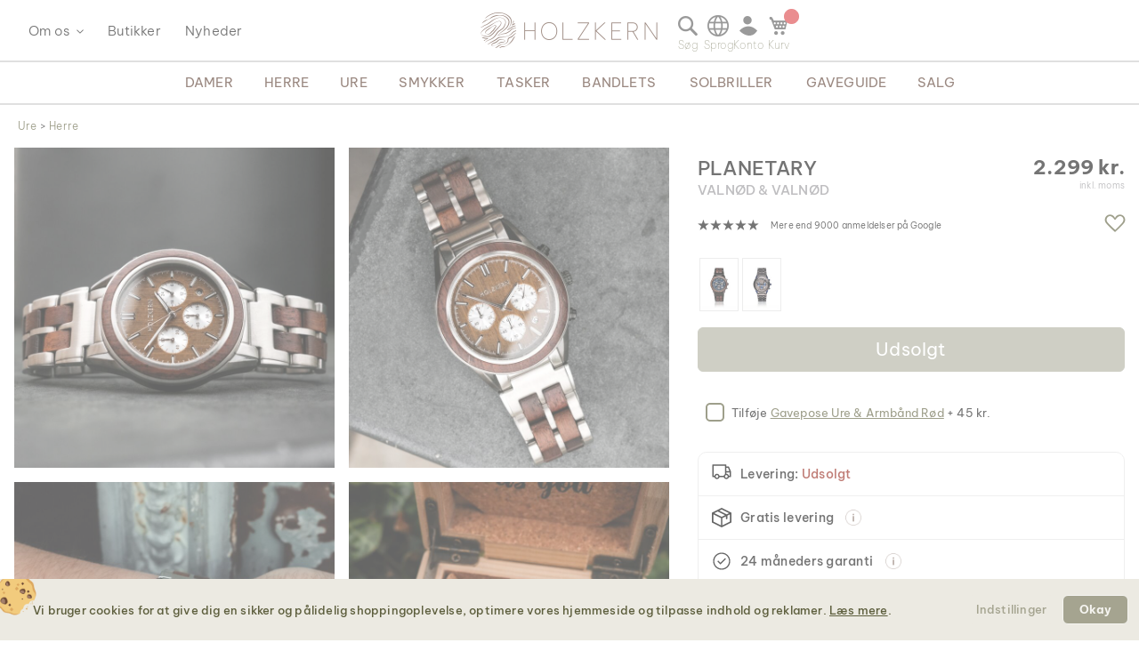

--- FILE ---
content_type: text/html; charset=UTF-8
request_url: https://www.holzkern.com/da/planetary-valnod-valnod.html
body_size: 45876
content:
<!DOCTYPE html>
<html lang="da" class="no-js">
    <head prefix="og: http://ogp.me/ns# fb: http://ogp.me/ns/fb# product: http://ogp.me/ns/product#">
        <script type="5d4d1eeda375356548ee5165-text/javascript">
    var LOCALE = 'da\u002DDK';
    var BASE_URL = 'https\u003A\u002F\u002Fwww.holzkern.com\u002Fda\u002F';
    var require = {
        'baseUrl': 'https\u003A\u002F\u002Fwww.holzkern.com\u002Fstatic\u002Fversion1768318068\u002Ffrontend\u002FFerihumer\u002FHolzkern\u002Fda_DK'
    };</script>        <meta charset="utf-8">
<meta name="title" content="Planetary (Valn&oslash;d/Valn&oslash;d) | Holzkern Holzuhren">
<meta name="description" content="I can't slow down
I won't be waiting for you
I can't stop now because I'm dancing
This planet's ours to defend
Ain't got no time to pretend">
<meta name="robots" content="INDEX, FOLLOW">
<meta name="viewport" content="width=device-width, initial-scale=1">
<meta name="theme-color" content="#FFFFFF">
<meta name="format-detection" content="telephone=no">
<title>Planetary (Valn&oslash;d/Valn&oslash;d) | Holzkern Holzuhren</title><link rel='preload'
                 media='(min-width: 0px)' 
                href='https://www.holzkern.com/media/holzkern/cachev2/768/catalog/product/1/_/1_220419_planetary_fa_15.avif'
                fetchpriority='high' as='image'><link rel='preload'
                 media='(min-width: 0px)' 
                href='https://www.holzkern.com/media/holzkern/cachev2/768/catalog/product/2/_/2_220419_planetary_fa_16.avif'
                fetchpriority='high' as='image'><link rel='preload'
                 media='(min-width: 0px)' 
                href='https://www.holzkern.com/media/holzkern/cachev2/768/catalog/product/3/_/3_220419_planetary_fa_7.avif'
                fetchpriority='high' as='image'><link rel='preload'
                 media='(min-width: 0px)' 
                href='https://www.holzkern.com/media/holzkern/cachev2/768/catalog/product/4/_/4_220419_planetary_fa_18.avif'
                fetchpriority='high' as='image'><link rel='preload'
                
                href='https://www.holzkern.com/static/version1768318068/frontend/Ferihumer/Holzkern/da_DK/fonts/Be_Vietnam_Pro/BeVietnamPro-Thin.woff2'
                fetchpriority='high' crossorigin="anonymous" as='font'><link rel='preload'
                
                href='https://www.holzkern.com/static/version1768318068/frontend/Ferihumer/Holzkern/da_DK/fonts/Be_Vietnam_Pro/BeVietnamPro-Medium.woff2'
                fetchpriority='high' crossorigin="anonymous" as='font'><link rel='preload'
                
                href='https://www.holzkern.com/static/version1768318068/frontend/Ferihumer/Holzkern/da_DK/fonts/Be_Vietnam_Pro/BeVietnamPro-Bold.woff2'
                fetchpriority='high' crossorigin="anonymous" as='font'><link rel='preload'
                
                href='https://www.holzkern.com/static/version1768318068/frontend/Ferihumer/Holzkern/da_DK/fonts/Be_Vietnam_Pro/BeVietnamPro-Light.woff2'
                fetchpriority='high' crossorigin="anonymous" as='font'><link rel='preload'
                
                href='https://www.holzkern.com/static/version1768318068/frontend/Ferihumer/Holzkern/da_DK/fonts/Be_Vietnam_Pro/BeVietnamPro-Regular.woff2'
                fetchpriority='high' crossorigin="anonymous" as='font'><link rel='preload'
                
                href='https://www.holzkern.com/static/version1768318068/frontend/Ferihumer/Holzkern/da_DK/fonts/Blank-Theme-Icons/Blank-Theme-Icons.woff2'
                fetchpriority='high' crossorigin="anonymous" as='font'>
<meta name="p:domain_verify" content="c3c0e9fab0d97c0ec32a5f0d5542326d">
<meta name="google" content="notranslate">
<link rel="stylesheet" type="text/css" media="all" href="https://www.holzkern.com/static/version1768318068/frontend/Ferihumer/Holzkern/da_DK/css/styles-m.min.css">
<link rel="stylesheet" type="text/css" media="all" href="https://www.holzkern.com/static/version1768318068/frontend/Ferihumer/Holzkern/da_DK/jquery/uppy/dist/uppy-custom.min.css">
<link rel="stylesheet" type="text/css" media="all" href="https://www.holzkern.com/static/version1768318068/frontend/Ferihumer/Holzkern/da_DK/StripeIntegration_Payments/css/wallets.min.css">
<link rel="stylesheet" type="text/css" media="screen and (min-width: 768px)" href="https://www.holzkern.com/static/version1768318068/frontend/Ferihumer/Holzkern/da_DK/css/styles-l.min.css">
<link rel="stylesheet" type="text/css" media="print" href="https://www.holzkern.com/static/version1768318068/frontend/Ferihumer/Holzkern/da_DK/css/print.min.css">
<script src="https://www.holzkern.com/static/version1768318068/_cache/merged/c492eee804acc48d9cf8545dfcbaaec3.min.js" type="5d4d1eeda375356548ee5165-text/javascript"></script>
<script defer src="https://www.holzkern.com/static/version1768318068/_cache/merged/e47085b78adddf5df8cfcb33369626fa.min.js" type="5d4d1eeda375356548ee5165-text/javascript"></script>
<link rel="canonical" href="https://www.holzkern.com/da/planetary-valnod-valnod.html">
<link rel="icon" type="image/x-icon" href="https://www.holzkern.com/media/favicon/default/Holzkern_Favicon-bg-23.png">
<link rel="shortcut icon" type="image/x-icon" href="https://www.holzkern.com/media/favicon/default/Holzkern_Favicon-bg-23.png">
            <script type="text/x-magento-init">
        {
            "*": {
                "Magento_PageCache/js/form-key-provider": {
                    "isPaginationCacheEnabled":
                        0                }
            }
        }
    </script>

    <link rel="preload" href="https://www.holzkern.com/static/version1768318068/frontend/Ferihumer/Holzkern/da_DK/magepack/bundle-common.min.js" as="script">

    <link rel="preload" href="https://www.holzkern.com/static/version1768318068/frontend/Ferihumer/Holzkern/da_DK/magepack/bundle-product.min.js" as="script">


<meta property="og:type" content="product">
<meta property="og:title" content="Planetary (Valn&oslash;d/Valn&oslash;d)">
<meta property="og:image" content="https://www.holzkern.com/media/catalog/product/cache/ea3676d129ee95e95704173109a3f098/1/_/1_220419_planetary_fa_15.jpg">
<meta property="og:description" content="">
<meta property="og:url" content="https://www.holzkern.com/da/planetary-valnod-valnod.html">
    <meta property="product:price:amount" content="2299">
    <meta property="product:price:currency" content="DKK">


    <style>
        #confirmBox,
    .am-related-title > .am-title {
        background-color: #FFFFFF;
    }
    
        #confirmBox a,
    #confirmBox a:hover,
    #confirmBox a:active,
    #confirmBox .amrelated-confirm-header {
        color: #583A2D;
    }
    
        .amcart-confirm-buttons .button {
        color: #FFFFFF;
    }
    
        .amcart-confirm-buttons .am-btn-left {
        background-color: #BBBBBB;
    }
    
        .amcart-confirm-buttons .am-btn-right {
        background-color: #583A2D;
    }
    
        .amcart-confirm-buttons,
    .amcart-confirm-buttons .checkout,
    .amcart-confirm-buttons .checkout:hover,
    .amcart-confirm-buttons .checkout:active,
    .amcart-message-box,
    .am-related-box,
    #am-a-count,
    #am-a-count:visited,
    .am-related-title > .am-title {
        color: #333333;
    }
    </style><style>
        .amgdprjs-bar-template {
            z-index: 999;
                    bottom: 0;
                }
    </style><style>
.stars {
display: table-cell; 
vertical-align: middle;
white-space: nowrap;
font-size: 16px;
}
.stars-text {
padding-left: 16px; 
color: initial; 
display: table-cell; 
vertical-align: middle; 
padding-top: 2px; 
font-size: x-small;
}
.stars::before {
font-family: 'icons-blank-theme';
content: '\e605\e605\e605\e605\e605';
font-size: 130%;
line-height: 1em;
vertical-align: text-bottom;
letter-spacing: -7px;
margin-left: -4px;
color: #181818;
}
</style><style>
#package-contents .owl-nav > button {
    background: none;
}
#package-contents .owl-nav > button:before {
    border-color: #333;
}
</style><link rel="stylesheet" href="https://static.holzkern.com/base/reviews/review-style-css.css"><link href="https://static.holzkern.com/base/brand-info-grid/brand-info-grid.css" rel="stylesheet"><link rel="stylesheet" href="https://static.holzkern.com/base/footer-content/footer-content.css"><link rel="stylesheet" href="https://static.holzkern.com/base/faq/faq.css"></head>
    <body data-container="body" data-mage-init='{"loaderAjax": {}, "loader": { "icon": "https://www.holzkern.com/static/version1768318068/frontend/Ferihumer/Holzkern/da_DK/images/loader-2.gif"}}' class="store-da catalog-product-view product-planetary-valnod-valnod attribute-set-uhren suited-for-men page-layout-1column" id="html-body" itemtype="http://schema.org/Product" itemscope="itemscope">
            
<noscript><iframe src="https://www.googletagmanager.com/ns.html?id=GTM-N3DLNS3" height="0" width="0" style="display:none;visibility:hidden"></iframe></noscript>
    <div class="gtm-datalayer-container" data-mage-init='{"gtm_data_layer" : {"datalayer": [{"google_tag_params":{"ecomm_pagetype":"product","ecomm_prodid":"9120078339268","ecomm_totalvalue":"2299.00","ecomm_category":"Shop\/Ure\/Herre\/The Night Sky collection (43mm)"},"ecommerce":{"detail":{"products":[{"name":"Planetary (Valn\u00f8d\/Valn\u00f8d)","id":"9120078339268","product_type":"simple","parent_id":null,"price":"2299.00","category":"Shop\/Ure\/Herre\/The Night Sky collection (43mm)","url":"https:\/\/www.holzkern.com\/da\/planetary-valnod-valnod.html","thumbnail":"https:\/\/www.holzkern.com\/media\/catalog\/product\/cache\/c7f7833558a428522327dbdb04d81943\/1\/_\/1_220419_planetary_fa_15.jpg","attribute_set":"Uhren","gender":"Men","jewelry_type":"","jewelry_color":"","movement":"Kvarts","diameter":"43 mm","dial_material":"Tr\u00e6","is_limited_edition":0,"is_in_stock":0}]},"impressions":[{"name":"Intergalactic (Leadwood\/Marmor)","id":"9120078333709","price":"2339.00","category":"Shop\/Ure\/Herre\/The Night Sky collection (43mm)","list":"Related Products From Planetary (Valn\u00f8d\/Valn\u00f8d)","position":1},{"name":"Star Blaze (Padauk\/Marmor)","id":"9120078333716","price":"2599.00","category":"Shop\/Ure\/Herre\/The Night Sky collection (43mm)","list":"Related Products From Planetary (Valn\u00f8d\/Valn\u00f8d)","position":2},{"name":"Neutron Star (Oliven\/Leadwood)","id":"9120078333730","price":"2299.00","category":"Shop\/Ure\/Herre\/The Night Sky collection (43mm)","list":"Related Products From Planetary (Valn\u00f8d\/Valn\u00f8d)","position":3},{"name":"Space Dust (Valn\u00f8d\/Marmor)","id":"9120078339282","price":"2599.00","category":"Shop\/Ure\/Herre\/The Night Sky collection (43mm)","list":"Related Products From Planetary (Valn\u00f8d\/Valn\u00f8d)","position":4},{"name":"Cosmic (Koa\/Marmor)","id":"9120078339275","price":"2599.00","category":"Shop\/Ure\/Herre\/The Night Sky collection (43mm)","list":"Related Products From Planetary (Valn\u00f8d\/Valn\u00f8d)","position":5},{"name":"Spacewalk (Valn\u00f8d\/Ahorn)","id":"9120078339077","price":"2299.00","category":"Shop\/Ure\/Herre\/The Night Sky collection (43mm)","list":"Related Products From Planetary (Valn\u00f8d\/Valn\u00f8d)","position":6}],"currencyCode":"DKK"},"event":"impression","eventCategory":"Ecommerce","eventAction":"Impression","eventLabel":"product Planetary (Valn\u00f8d\/Valn\u00f8d)"}], "wpcookies": ["wp_customerId","wp_customerGroup"]}}'>
    </div>

<script id="gtmScript" type="5d4d1eeda375356548ee5165-text/javascript">
(function(w,d,s,l,i){w[l]=w[l]||[];w[l].push({'gtm.start':
new Date().getTime(),event:'gtm.js'});var f=d.getElementsByTagName(s)[0],
j=d.createElement(s),dl=l!='dataLayer'?'&l='+l:'';j.async=true;j.src=
'https://www.googletagmanager.com/gtm.js?id='+i+dl;var n=d.querySelector('[nonce]');
n&&j.setAttribute('nonce',n.nonce||n.getAttribute('nonce'));f.parentNode.insertBefore(j,f);
})(window,document,'script','dataLayer','GTM-N3DLNS3');
</script>
<script type="application/ld+json">
    {
    "@context": "http://schema.org",
    "@type": "Organization",
    "url": "https://www.holzkern.com/da/",
"logo": "https://www.holzkern.com/static/version1768318068/frontend/Ferihumer/Holzkern/da_DK/images/logo.svg",
"address": {
    "@type": "PostalAddress",
    "streetAddress": "Autokaderstrasse 33 / 11.3",
    "addressLocality": "Wien",
    "addressRegion": "AT",
    "postalCode": "1210"
},
    "sameAs" : ["https://www.facebook.com/holzkern/","https://www.instagram.com/holzkernwatches/","https://www.youtube.com/channel/UCDPF9ecGtN8CSZmyYdT0BNw"],
    "name": "Holzkern",
"telephone": "+43 677 621 622 44"
}
</script>
<script type="5d4d1eeda375356548ee5165-text/javascript">require([
        'jquery',
        'Magento_Customer/js/customer-data',
        'mage/cookies',
    ],
    function($, customerData) {
        if ($.mage.cookies.get('amcookie_allowed') == null) {
            customerData.getInitCustomerData().then(function() {
                customerData.reload(['customer'], true);
            });
        }
    },
);</script>
<script type="text/x-magento-init">
    {
        "*": {
            "Magento_PageBuilder/js/widget-initializer": {
                "config": {"[data-content-type=\"slider\"][data-appearance=\"default\"]":{"Magento_PageBuilder\/js\/content-type\/slider\/appearance\/default\/widget":false},"[data-content-type=\"map\"]":{"Magento_PageBuilder\/js\/content-type\/map\/appearance\/default\/widget":false},"[data-content-type=\"row\"]":{"Magento_PageBuilder\/js\/content-type\/row\/appearance\/default\/widget":false},"[data-content-type=\"tabs\"]":{"Magento_PageBuilder\/js\/content-type\/tabs\/appearance\/default\/widget":false},"[data-content-type=\"slide\"]":{"Magento_PageBuilder\/js\/content-type\/slide\/appearance\/default\/widget":{"buttonSelector":".pagebuilder-slide-button","showOverlay":"hover","dataRole":"slide"}},"[data-content-type=\"banner\"]":{"Magento_PageBuilder\/js\/content-type\/banner\/appearance\/default\/widget":{"buttonSelector":".pagebuilder-banner-button","showOverlay":"hover","dataRole":"banner"}},"[data-content-type=\"buttons\"]":{"Magento_PageBuilder\/js\/content-type\/buttons\/appearance\/inline\/widget":false},"[data-content-type=\"products\"][data-appearance=\"carousel\"]":{"Magento_PageBuilder\/js\/content-type\/products\/appearance\/carousel\/widget":false}},
                "breakpoints": {"desktop":{"label":"Desktop","stage":true,"default":true,"class":"desktop-switcher","icon":"Magento_PageBuilder::css\/images\/switcher\/switcher-desktop.svg","conditions":{"min-width":"1024px"},"options":{"products":{"default":{"slidesToShow":"5"}}}},"tablet":{"conditions":{"max-width":"1024px","min-width":"768px"},"options":{"products":{"default":{"slidesToShow":"4"},"continuous":{"slidesToShow":"3"}}}},"mobile":{"label":"Mobile","stage":true,"class":"mobile-switcher","icon":"Magento_PageBuilder::css\/images\/switcher\/switcher-mobile.svg","media":"only screen and (max-width: 768px)","conditions":{"max-width":"768px","min-width":"640px"},"options":{"products":{"default":{"slidesToShow":"3"}}}},"mobile-small":{"conditions":{"max-width":"640px"},"options":{"products":{"default":{"slidesToShow":"2"},"continuous":{"slidesToShow":"1"}}}}}            }
        }
    }
</script>

<div class="cookie-status-message" id="cookie-status">
    The store will not work correctly when cookies are disabled.</div>
<script type="5d4d1eeda375356548ee5165-text/javascript">document.querySelector("#cookie-status").style.display = "none";</script>
<script type="text/x-magento-init">
    {
        "*": {
            "cookieStatus": {}
        }
    }
</script>

<script type="text/x-magento-init">
    {
        "*": {
            "mage/cookies": {
                "expires": null,
                "path": "\u002F",
                "domain": ".holzkern.com",
                "secure": true,
                "lifetime": "1209600"
            }
        }
    }
</script>
    <noscript>
        <div class="message global noscript">
            <div class="content">
                <p>
                    <strong>Det lader til at JavaScript er deaktiveret i din browser.</strong>
                    <span>
                        For den bedste oplevelse p&aring; vores hjemmeside, skal du s&oslash;rge for at t&aelig;nde Javascript i din browser.                    </span>
                </p>
            </div>
        </div>
    </noscript>

<script type="5d4d1eeda375356548ee5165-text/javascript">
    window.cookiesConfig = window.cookiesConfig || {};
    window.cookiesConfig.secure = true;
</script><script type="5d4d1eeda375356548ee5165-text/javascript">    require.config({
        map: {
            '*': {
                wysiwygAdapter: 'mage/adminhtml/wysiwyg/tiny_mce/tinymceAdapter'
            }
        }
    });</script><script type="5d4d1eeda375356548ee5165-text/javascript">    require.config({
        paths: {
            googleMaps: 'https\u003A\u002F\u002Fmaps.googleapis.com\u002Fmaps\u002Fapi\u002Fjs\u003Fv\u003D3.53\u0026key\u003D'
        },
        config: {
            'Magento_PageBuilder/js/utils/map': {
                style: '',
            },
            'Magento_PageBuilder/js/content-type/map/preview': {
                apiKey: '',
                apiKeyErrorMessage: 'You\u0020must\u0020provide\u0020a\u0020valid\u0020\u003Ca\u0020href\u003D\u0027https\u003A\u002F\u002Fwww.holzkern.com\u002Fda\u002Fadminhtml\u002Fsystem_config\u002Fedit\u002Fsection\u002Fcms\u002F\u0023cms_pagebuilder\u0027\u0020target\u003D\u0027_blank\u0027\u003EGoogle\u0020Maps\u0020API\u0020key\u003C\u002Fa\u003E\u0020to\u0020use\u0020a\u0020map.'
            },
            'Magento_PageBuilder/js/form/element/map': {
                apiKey: '',
                apiKeyErrorMessage: 'You\u0020must\u0020provide\u0020a\u0020valid\u0020\u003Ca\u0020href\u003D\u0027https\u003A\u002F\u002Fwww.holzkern.com\u002Fda\u002Fadminhtml\u002Fsystem_config\u002Fedit\u002Fsection\u002Fcms\u002F\u0023cms_pagebuilder\u0027\u0020target\u003D\u0027_blank\u0027\u003EGoogle\u0020Maps\u0020API\u0020key\u003C\u002Fa\u003E\u0020to\u0020use\u0020a\u0020map.'
            },
        }
    });</script><script type="5d4d1eeda375356548ee5165-text/javascript">
    require.config({
        shim: {
            'Magento_PageBuilder/js/utils/map': {
                deps: ['googleMaps']
            }
        }
    });</script>
<script type="5d4d1eeda375356548ee5165-text/javascript">window.isGdprCookieEnabled = true;

require(['Amasty_GdprFrontendUi/js/modal-show'], function (modalConfigInit) {
    modalConfigInit({"isDeclineEnabled":0,"barLocation":0,"policyText":"<h2 class=\"cookie-mobile-title\">Cookie Indstillinger<\/h2>\r\n<p>Vi bruger cookies for at give dig en sikker og p\u00e5lidelig shoppingoplevelse, optimere vores hjemmeside og tilpasse indhold og reklamer. <a style=\"text-decoration:underline\" target=\"_blank\" href=\"https:\/\/www.holzkern.com\/da\/privacy-policy-cookie-restriction-mode\/\">L\u00e6s mere<\/a>.<\/p>","firstShowProcess":"0","cssConfig":{"backgroundColor":"#ECEAE2","policyTextColor":"#5E5F3E","textColor":null,"titleColor":null,"linksColor":"#5E5F3E","acceptBtnColor":"#5E5F3E","acceptBtnColorHover":"#FFFFFF","acceptBtnTextColor":"#FFFFFF","acceptBtnTextColorHover":"#5E5F3E","acceptBtnOrder":null,"allowBtnTextColor":"#5E5F3E","allowBtnTextColorHover":"#5E5F3E","allowBtnColor":"#ECEAE2","allowBtnColorHover":"#ECEAE2","allowBtnOrder":null,"declineBtnTextColorHover":null,"declineBtnColorHover":null,"declineBtnTextColor":null,"declineBtnColor":null,"declineBtnOrder":null},"isPopup":true,"isModal":false,"className":"amgdprjs-bar-template","buttons":[{"label":"Indstillinger","dataJs":"settings","class":"-settings"},{"label":"Okay","dataJs":"accept","class":"-allow -save","action":"allowCookies"}],"template":"\n<div class=\"modal-popup _show amgdprcookie-bar-container <% if (data.isPopup) { %>-popup<% } %>\"\n     data-amcookie-js=\"bar\"\n     role=\"alertdialog\" tabindex=\"-1\">\n    <div class=\"amgdprcookie-bar-block\">\n        <div class=\"amgdprcookie-policy\"><%= data.policyText %><\/div>\n        <div class=\"amgdprcookie-buttons-block\">\n            <% _.each(data.buttons, function(button) { %>\n            <button class=\"amgdprcookie-button <%= button.class %>\" data-amgdprcookie-js=\"<%= button.dataJs %>\"\n                    disabled><%= button.label %>\n            <\/button>\n            <% }); %>\n        <\/div>\n    <\/div>\n<\/div>\n\n<style>\n    .amgdprcookie-bar-container {\n        background-color: <%= css.backgroundColor %>\n    }\n\n    .amgdprcookie-bar-container .amgdprcookie-policy {\n        color: <%= css.policyTextColor%>;\n    }\n\n    .amgdprcookie-bar-container .amgdprcookie-text {\n        color: <%= css.textColor %>;\n    }\n\n    .amgdprcookie-bar-container .amgdprcookie-header {\n        color: <%= css.titleColor %>;\n    }\n\n    .amgdprcookie-bar-container .amgdprcookie-link,\n    .amgdprcookie-bar-container .amgdprcookie-policy a {\n        color: <%= css.linksColor %>;\n    }\n\n    .amgdprcookie-bar-container .amgdprcookie-button.-save {\n        background-color: <%= css.acceptBtnColor %>;\n        border-color: <%= css.acceptBtnColor %>;\n        color: <%= css.acceptBtnTextColor %>;\n    }\n\n    .amgdprcookie-bar-container .amgdprcookie-button.-save:hover {\n        background-color: <%= css.acceptBtnColorHover %>;\n        border-color: <%= css.acceptBtnColorHover %>;\n        color: <%= css.acceptBtnTextColorHover %>;\n    }\n\n    .amgdprcookie-bar-container .amgdprcookie-button.-settings {\n        background-color: <%= css.allowBtnColor %>;\n        border-color: <%= css.allowBtnColor %>;\n        color: <%= css.allowBtnTextColor %>;\n    }\n\n    .amgdprcookie-bar-container .amgdprcookie-button.-settings:hover {\n        background-color: <%= css.allowBtnColorHover %>;\n        border-color: <%= css.allowBtnColorHover %>;\n        color: <%= css.allowBtnTextColorHover %>;\n    }\n\n    .amgdprcookie-bar-container .amgdprcookie-button.-decline {\n        order: <%= css.declineBtnOrder %>;\n        background-color: <%= css.declineBtnColor %>;\n        border-color: <%= css.declineBtnColor %>;\n        color: <%= css.declineBtnTextColor %>;\n    }\n\n    .amgdprcookie-bar-container .amgdprcookie-button.-decline:hover {\n        background-color: <%= css.declineBtnColorHover %>;\n        border-color: <%= css.declineBtnColorHover %>;\n        color: <%= css.declineBtnTextColorHover %>;\n    }\n<\/style>\n"});
});</script>    <script type="text/x-magento-init">
        {
            "*": {
                "Magento_Ui/js/core/app": {"components":{"gdpr-cookie-modal":{"cookieText":"We use cookies to help improve our services, make personal offers, and enhance your experience. If you do not accept optional cookies below, your experience may be affected. If you want to know more, please read the <a href=\"privacy-policy-cookie-restriction-mode\" title=\"Cookie Policy\" target=\"_blank\">Cookie Policy<\/a> -> We use cookies to improve our services, make personal offers, and enhance your experience. If you do not accept optional cookies below, your experience may be affected. If you want to know more, please, read the <a href=\"privacy-policy-cookie-restriction-mode\" title=\"Cookie Policy\" target=\"_blank\">Cookie Policy<\/a>","firstShowProcess":"0","acceptBtnText":"Okay","declineBtnText":null,"settingsBtnText":null,"isDeclineEnabled":0,"component":"Amasty_GdprFrontendUi\/js\/cookies","popupText":"<p>N\u00e5r du bes\u00f8ger en hvilken som helst hjemmeside, eller anvender en app, kan der gemmes eller indhentes information omkring din browser, oftest i form af cookies. Denne information kan handle om dig, dine indstillinger eller din enhed, og bliver prim\u00e6rt anvendt til at f\u00e5 siden til at fungere som forventet. Denne information kan som regel ikke direkte identificere dig, men kan give dig en personliggjort oplevelse p\u00e5 nettet. Fordi vi respekterer din ret til privatlivet, kan du v\u00e6lge ikke at tillade visse typer cookies. Dog kan blokeringen af nogle typer cookies negativt p\u00e5virke din oplevelse af siden og de tjenester vi er i stand til at tilbyde.<\/p>","children":{"gdpr-cookie-settings-modal":{"component":"Amasty_GdprFrontendUi\/js\/modal\/cookie-settings"},"gdpr-cookie-information-modal":{"component":"Amasty_GdprFrontendUi\/js\/modal\/cookie-information"}}}}}            }
        }
    </script>
    <!-- ko scope: 'gdpr-cookie-modal' -->
        <!--ko template: getTemplate()--><!-- /ko -->
    <!-- /ko -->
    

<div class="page-wrapper"><header class="page-header"><div class="panel wrapper"><a class="action skip contentarea" href="#contentarea">
    <span>
        Skip to Content    </span>
</a>
<script type="text/x-magento-init">
    {
        "*": {
            "Ferihumer_Theme/js/accessibility": {}
        }
    }
</script>
</div><div class="header content"><div class="menu-sidebar-wrapper left-side"><div class="about-menu-container">
<div class="menu-dropdown menu-tooltip about-dropdown" tabindex="0">
    <span>Om os</span>
    <div class="dropdown-content-wrapper">
        <div><a href="https://www.holzkern.com/da/our-roots/">Vores r&oslash;dder</a></div>
        <div><a href="https://www.holzkern.com/da/blog/post/our-materials/">Vores materialer</a></div>
        <div class="hide-da hide-en hide-en-gb hide-en-ca hide-en-world hide-fr hide-fr-ca hide-es hide-it  hide-nl hide-pl hide-se"><a href="https://www.holzkern.com/da/blog/post/unsere-uhrentypen/">Die verschiedenen Uhrentypen</a></div>
        <div><a href="https://www.holzkern.com/da/faq/">Sp&oslash;rgsm&aring;l og svar</a></div>
        <div><a href="https://www.holzkern.com/da/reviews-about-holzkern/">Anmeldelser</a></div>
        <div><a href="https://www.holzkern.com/da/customer/account/">Premium Club</a></div>
    </div>
</div>
<div><a href="https://www.holzkern.com/da/local-stores/">Butikker</a></div>
<div><a href="https://www.holzkern.com/da/nyheder.html">Nyheder</a></div>
</div>
<span aria-label="Open Menu" class="burger menu-toggle mobile-menu-burger" data-mage-init='{"simulate-label":{}}' data-for="menu-toggle-input-checkbox" data-subheader="Menu" tabindex="0" aria-expanded="false" role="button"></span>

<span aria-label="&Aring;bn s&oslash;gefeltet" data-mage-init='{"simulate-label":{}}' class="search-icon menu-toggle" data-for="search-toggle-input-checkbox" role="button" data-subheader="S&oslash;g" tabindex="0" aria-expanded="false"></span>
</div>

    <a class="logo" href="https://www.holzkern.com/da/" title="Holzkern">
        <span class="hidden-text">Holzkern - et m&aelig;rke af Time for Nature GmbH</span>
        <img src="https://www.holzkern.com/media/logo/default/holzkern_logo_2023_400x80.png" alt="Holzkern" width="200" height="40">
    </a>
<div class="menu-sidebar-wrapper right-side">
<label class="search-icon menu-toggle" for="search-toggle-input-checkbox" tabindex="0" data-subheader="S&oslash;g">
    <span class="visually-hidden">&Aring;bn s&oslash;gefeltet</span>
</label>
<input type="checkbox" id="search-toggle-input-checkbox" name="search-toggle-input-checkbox" class="menu-toggle-input search-toggle-input">
<form class="form minisearch menu-sidebar-inner-wrapper" id="search_mini_form" action="https://www.holzkern.com/da/catalogsearch/result/" method="get">
    <div class="menu-sidebar-navigation-bar">
        <div class="menu-sidebar-navigation-bar-text center bold julius">
            <span>
                Find flere produkter og indhold p&aring; vores websted            </span>
        </div>
        <span class="menu-toggle close-minisearch" tabindex="0" data-mage-init='{"simulate-label":{}}' data-for="search-toggle-input-checkbox"></span>
    </div>
    <div class="menu-sidebar-search-area">
        <div class="field search">
            <label for="search" class="visually-hidden">S&oslash;g</label>
            <input id="search" data-mage-init='{"quickSearch":{
                        "formSelector":"#search_mini_form",
                        "url":"https://www.holzkern.com/da/search/ajax/suggest/",
                        "destinationSelector":"#search_autocomplete"}
                   }' type="text" name="q" value="" placeholder="S&oslash;g efter produkter her ..." class="input-text" maxlength="128" role="combobox" aria-haspopup="false" aria-expanded="false" aria-autocomplete="both" autocomplete="off">
            <button type="submit" title="S&oslash;g" class="action search">
            </button>
        </div>
        <div class="search-mini-result-title">
            Her er dine mest relevante resultater        </div>
    </div>
    <div class="menu-sidebar-scroll-wrapper search-mini-scroll-wrapper">
        <div id="search_autocomplete" class="search-autocomplete"></div>
            </div>
</form>

<script type="text/x-magento-init">
    {
        "#search" :
        {
            "quickSearch" :
            {
                "formSelector":"#search_mini_form",
                "url":"https://www.holzkern.com/da/search/ajax/suggest/",
                "destinationSelector":"#search_autocomplete",
    "templates": {"term":{"title":"Search terms","template":"Smile_ElasticsuiteCore\/autocomplete\/term"},"product":{"title":"Produkt","template":"Ferihumer_ElasticsuiteCatalog\/autocomplete\/product"},"category":{"title":"Kategori","template":"Ferihumer_ElasticsuiteCatalog\/autocomplete\/category"},"product_attribute":{"title":"Attributter","template":"Smile_ElasticsuiteCatalog\/autocomplete\/product-attribute","titleRenderer":"Smile_ElasticsuiteCatalog\/js\/autocomplete\/product-attribute"},"blog_post":{"title":"Pagy","template":"Ferihumer_ElasticsuiteBlog\/autocomplete\/post"},"cms_page":{"title":"Cms page","template":"Ferihumer_ElasticsuiteCms\/autocomplete\/cms"}},    "priceFormat" : {"pattern":"%s\u00a0kr.","precision":2,"requiredPrecision":2,"decimalSymbol":",","groupSymbol":".","groupLength":3,"integerRequired":false},            "minSearchLength" : "2",
            "searchResultWrapper" :"#search_autocomplete",
            "cmsAndCategorySearchResultImage" : "https://www.holzkern.com/static/version1768318068/frontend/Ferihumer/Holzkern/da_DK/images/search-result-content.png",
            "sidebarWrapper" :".menu-sidebar-wrapper"
        }
    }
}
</script>
<span class="language-selection menu-toggle menu-dropdown menu-tooltip" data-subheader="Sprog" tabindex="0">
    <span class="dropdown-content-wrapper">
                <a class="menu-item-clickable-content" href="#" data-post='{"action":"https:\/\/www.holzkern.com\/da\/stores\/store\/redirect\/","data":{"___store":"de","___from_store":"da","uenc":"aHR0cHM6Ly93d3cuaG9semtlcm4uY29tL2RlL3BsYW5ldGFyeS12YWxub2QtdmFsbm9kLmh0bWw~"}}'>
                <img loading="lazy" fetchpriority="low" alt="Deutsch" class="flag-icon" src="https://www.holzkern.com/static/version1768318068/frontend/Ferihumer/Holzkern/da_DK/images/flags/flag_de.png">
                <span>
                    Deutsch                                        <span class="currency-symbol">&euro;</span>
                </span>
            </a>
                        <a class="menu-item-clickable-content" href="#" data-post='{"action":"https:\/\/www.holzkern.com\/da\/stores\/store\/redirect\/","data":{"___store":"de-ch","___from_store":"da","uenc":"aHR0cHM6Ly93d3cuaG9semtlcm4uY29tL2RlLWNoL3BsYW5ldGFyeS12YWxub2QtdmFsbm9kLmh0bWw~"}}'>
                <img loading="lazy" fetchpriority="low" alt="Deutsch" class="flag-icon" src="https://www.holzkern.com/static/version1768318068/frontend/Ferihumer/Holzkern/da_DK/images/flags/flag_de-ch.png">
                <span>
                    Deutsch                                        <span class="currency-symbol">CHF</span>
                </span>
            </a>
                        <a class="menu-item-clickable-content" href="#" data-post='{"action":"https:\/\/www.holzkern.com\/da\/stores\/store\/redirect\/","data":{"___store":"en","___from_store":"da","uenc":"aHR0cHM6Ly93d3cuaG9semtlcm4uY29tL2VuL3BsYW5ldGFyeS12YWxub2QtdmFsbm9kLmh0bWw~"}}'>
                <img loading="lazy" fetchpriority="low" alt="English" class="flag-icon" src="https://www.holzkern.com/static/version1768318068/frontend/Ferihumer/Holzkern/da_DK/images/flags/flag_en.png">
                <span>
                    English                                        <span class="currency-symbol">&euro;</span>
                </span>
            </a>
                        <a class="menu-item-clickable-content" href="#" data-post='{"action":"https:\/\/www.holzkern.com\/da\/stores\/store\/redirect\/","data":{"___store":"en_world","___from_store":"da","uenc":"aHR0cHM6Ly93d3cud29ybGQuaG9semtlcm4uY29tL2VuX3dvcmxkL3BsYW5ldGFyeS12YWxub2QtdmFsbm9kLmh0bWw~"}}'>
                <img loading="lazy" fetchpriority="low" alt="English" class="flag-icon" src="https://www.holzkern.com/static/version1768318068/frontend/Ferihumer/Holzkern/da_DK/images/flags/flag_en_world.png">
                <span>
                    English                                        <span class="currency-symbol">US$</span>
                </span>
            </a>
                        <a class="menu-item-clickable-content" href="#" data-post='{"action":"https:\/\/www.holzkern.com\/da\/stores\/store\/redirect\/","data":{"___store":"en-gb","___from_store":"da","uenc":"aHR0cHM6Ly93d3cuaG9semtlcm4uY29tL2VuLWdiL3BsYW5ldGFyeS12YWxub2QtdmFsbm9kLmh0bWw~"}}'>
                <img loading="lazy" fetchpriority="low" alt="English" class="flag-icon" src="https://www.holzkern.com/static/version1768318068/frontend/Ferihumer/Holzkern/da_DK/images/flags/flag_en-gb.png">
                <span>
                    English                                        <span class="currency-symbol">&pound;</span>
                </span>
            </a>
                        <a class="menu-item-clickable-content" href="#" data-post='{"action":"https:\/\/www.holzkern.com\/da\/stores\/store\/redirect\/","data":{"___store":"en-ca","___from_store":"da","uenc":"aHR0cHM6Ly93d3cuaG9semtlcm4uY29tL2VuLWNhL3BsYW5ldGFyeS12YWxub2QtdmFsbm9kLmh0bWw~"}}'>
                <img loading="lazy" fetchpriority="low" alt="English" class="flag-icon" src="https://www.holzkern.com/static/version1768318068/frontend/Ferihumer/Holzkern/da_DK/images/flags/flag_en-ca.png">
                <span>
                    English                                        <span class="currency-symbol">CA$</span>
                </span>
            </a>
                        <a class="menu-item-clickable-content" href="#" data-post='{"action":"https:\/\/www.holzkern.com\/da\/stores\/store\/redirect\/","data":{"___store":"es","___from_store":"da","uenc":"aHR0cHM6Ly93d3cuaG9semtlcm4uY29tL2VzL3BsYW5ldGFyeS12YWxub2QtdmFsbm9kLmh0bWw~"}}'>
                <img loading="lazy" fetchpriority="low" alt="Espa&ntilde;ol" class="flag-icon" src="https://www.holzkern.com/static/version1768318068/frontend/Ferihumer/Holzkern/da_DK/images/flags/flag_es.png">
                <span>
                    Espa&ntilde;ol                                        <span class="currency-symbol">&euro;</span>
                </span>
            </a>
                        <a class="menu-item-clickable-content" href="#" data-post='{"action":"https:\/\/www.holzkern.com\/da\/stores\/store\/redirect\/","data":{"___store":"fr","___from_store":"da","uenc":"aHR0cHM6Ly93d3cuaG9semtlcm4uY29tL2ZyL3BsYW5ldGFyeS12YWxub2QtdmFsbm9kLmh0bWw~"}}'>
                <img loading="lazy" fetchpriority="low" alt="Fran&ccedil;ais" class="flag-icon" src="https://www.holzkern.com/static/version1768318068/frontend/Ferihumer/Holzkern/da_DK/images/flags/flag_fr.png">
                <span>
                    Fran&ccedil;ais                                        <span class="currency-symbol">&euro;</span>
                </span>
            </a>
                        <a class="menu-item-clickable-content" href="#" data-post='{"action":"https:\/\/www.holzkern.com\/da\/stores\/store\/redirect\/","data":{"___store":"fr-ca","___from_store":"da","uenc":"aHR0cHM6Ly93d3cuaG9semtlcm4uY29tL2ZyLWNhL3BsYW5ldGFyeS12YWxub2QtdmFsbm9kLmh0bWw~"}}'>
                <img loading="lazy" fetchpriority="low" alt="Fran&ccedil;ais" class="flag-icon" src="https://www.holzkern.com/static/version1768318068/frontend/Ferihumer/Holzkern/da_DK/images/flags/flag_fr-ca.png">
                <span>
                    Fran&ccedil;ais                                        <span class="currency-symbol">CA$</span>
                </span>
            </a>
                        <a class="menu-item-clickable-content" href="#" data-post='{"action":"https:\/\/www.holzkern.com\/da\/stores\/store\/redirect\/","data":{"___store":"it","___from_store":"da","uenc":"aHR0cHM6Ly93d3cuaG9semtlcm4uY29tL2l0L3BsYW5ldGFyeS12YWxub2QtdmFsbm9kLmh0bWw~"}}'>
                <img loading="lazy" fetchpriority="low" alt="Italiano" class="flag-icon" src="https://www.holzkern.com/static/version1768318068/frontend/Ferihumer/Holzkern/da_DK/images/flags/flag_it.png">
                <span>
                    Italiano                                        <span class="currency-symbol">&euro;</span>
                </span>
            </a>
                        <a class="menu-item-clickable-content" href="#" data-post='{"action":"https:\/\/www.holzkern.com\/da\/stores\/store\/redirect\/","data":{"___store":"nl","___from_store":"da","uenc":"aHR0cHM6Ly93d3cuaG9semtlcm4uY29tL25sL3BsYW5ldGFyeS12YWxub2QtdmFsbm9kLmh0bWw~"}}'>
                <img loading="lazy" fetchpriority="low" alt="Nederlands" class="flag-icon" src="https://www.holzkern.com/static/version1768318068/frontend/Ferihumer/Holzkern/da_DK/images/flags/flag_nl.png">
                <span>
                    Nederlands                                        <span class="currency-symbol">&euro;</span>
                </span>
            </a>
                        <a class="menu-item-clickable-content" href="#" data-post='{"action":"https:\/\/www.holzkern.com\/da\/stores\/store\/redirect\/","data":{"___store":"pl","___from_store":"da","uenc":"aHR0cHM6Ly93d3cuaG9semtlcm4uY29tL3BsL3BsYW5ldGFyeS12YWxub2QtdmFsbm9kLmh0bWw~"}}'>
                <img loading="lazy" fetchpriority="low" alt="Polski" class="flag-icon" src="https://www.holzkern.com/static/version1768318068/frontend/Ferihumer/Holzkern/da_DK/images/flags/flag_pl.png">
                <span>
                    Polski                                        <span class="currency-symbol">z&#322;</span>
                </span>
            </a>
                        <a class="menu-item-clickable-content" href="#" data-post='{"action":"https:\/\/www.holzkern.com\/da\/stores\/store\/redirect\/","data":{"___store":"se","___from_store":"da","uenc":"aHR0cHM6Ly93d3cuaG9semtlcm4uY29tL3NlL3BsYW5ldGFyeS12YWxub2QtdmFsbm9kLmh0bWw~"}}'>
                <img loading="lazy" fetchpriority="low" alt="Svenska" class="flag-icon" src="https://www.holzkern.com/static/version1768318068/frontend/Ferihumer/Holzkern/da_DK/images/flags/flag_se.png">
                <span>
                    Svenska                                        <span class="currency-symbol">kr</span>
                </span>
            </a>
                </span>
</span>

<span class="account-icon menu-toggle" data-subheader="Konto" tabindex="0">
    <span class="dropdown-content-wrapper">
        <a href="https://www.holzkern.com/da/rewards/account/premium/" class="action primary login-button">Log ind</a>
        <small>Ikke medlem endnu? <a href="https://www.holzkern.com/da/customer/account/create/">
            Opret en konto</a></small>
        <small>Ikke bekendt med vores klub? <a href="https://www.holzkern.com/da/customer/account/login/">
            Opdag nu</a></small>
    </span>
    <script type="5d4d1eeda375356548ee5165-text/javascript">
        require(['jquery', 'Magento_Customer/js/customer-data'], function($, customerData) {
          const evaluateCustomerState = function() {
            const customer = customerData.get('customer')();
            let accountIcon = document.querySelector('.account-icon.menu-toggle');
            if (accountIcon) {
              accountIcon.className = !customer.firstname ?
                  'account-icon menu-toggle menu-dropdown menu-tooltip' :
                  'account-icon menu-toggle';
              if (customer.firstname) {
                $(accountIcon).on('click', function() {
                  window.location = 'https\u003A\u002F\u002Fwww.holzkern.com\u002Fda\u002Frewards\u002Faccount\u002Fpremium\u002F';
                });
              }
            }
          };
          customerData.get('customer').subscribe(evaluateCustomerState);
          evaluateCustomerState();
        });
    </script>
</span>
    <label class="burger menu-toggle" for="menu-toggle-input-checkbox" data-subheader="Menu">
        <span class="visually-hidden">&Aring;bn hovedmenuen</span>
    </label>
    <input type="checkbox" id="menu-toggle-input-checkbox" name="menu-toggle-input-checkbox" class="menu-toggle-input navigation-toggle-menu">
    <nav class="navigation menu-sidebar-inner-wrapper" data-action="navigation">
        <div class="menu-sidebar-scroll-wrapper">
            <ul class="dl-menu">
                <li class="menu-sidebar-navigation-bar">
                    <div class="nav-bar-label center bold">Alle kategorier</div>
                    <span aria-label="Lukk hovedmenyen" data-mage-init='{"simulate-label":{}}' class="menu-toggle" data-for="menu-toggle-input-checkbox" tabindex="0"></span>
                </li>
                
<li> <label class="menu-item-clickable-content has-submenu with-icon" for="nav-women-products"> <img src="[data-uri]" data-srcset="https://www.world.holzkern.com/media/wysiwyg/img/cms/menu23/mobile/categories/women.png" alt="Damen" title="Damen" class="lazyload full-width icon" width="100" height="100" style="width: 40px; height: 40px"> <span>Damer</span> </label> <input type="checkbox" id="nav-women-products" name="nav-women-products">
<div class="dl-submenu" style="z-index: 11;">
<div class="menu-sidebar-navigation-bar"><span class="nav-bar-back" tabindex="0" data-mage-init='{"simulate-label":{}}' data-for="nav-women-products">Tilbage</span>
<div class="nav-bar-label center bold">Damer</div>
<span data-mage-init='{"simulate-label":{}}' class="menu-toggle" data-for="menu-toggle-input-checkbox" tabindex="0">
<span class="visually-hidden">Close Women's Menu</span>
</span>
</div>

<div class="sidebar-menu-tabs"> <input type="radio" id="women-watches-submenu-products" name="women-submenu" class="submenu-radio" checked> <label class="sidebar-menu-tab" for="women-watches-submenu-products" tabindex="0">Produkter</label>
<div class="sidebar-menu-tab-panel">
<ul>
<li><a class="menu-item-clickable-content with-icon" href="https://www.holzkern.com/da/shop/ure/damer.html"><img src="[data-uri]" data-srcset="https://www.holzkern.com/media/wysiwyg/img/cms/menu23/mobile/watches/women-watch.png" alt="Damen Uhren" title="Damen Uhren" class="lazyload full-width icon" width="100" height="100" style="width: 40px; height: 40px"> 
Ure</a></li>

<li><a class="menu-item-clickable-content with-icon" href="https://www.holzkern.com/da/shop/smykker/damer.html"><img src="[data-uri]" data-srcset="https://www.holzkern.com/media/wysiwyg/img/cms/menu23/mobile/categories/jewellery.png" alt="Damen Schmuck" title="Damen Schmuck" class="lazyload full-width icon" width="100" height="100" style="width:40px;height:40px"> 
Smykker</a></li>

<li><a class="menu-item-clickable-content with-icon" href="https://www.holzkern.com/da/shop/smykker/halsketten.html"><img src="[data-uri]" data-srcset="https://www.holzkern.com/media/wysiwyg/img/cms/menu23/mobile/jewellery/necklace.png" alt="Damen Halsketten" title="Damen Halsketten" class="lazyload full-width icon" width="100" height="100" style="width:40px;height:40px"> 
Halk&aelig;der</a></li>

<li><a class="menu-item-clickable-content with-icon" href="https://www.holzkern.com/da/shop/smykker/oreringe.html"><img src="[data-uri]" data-srcset="https://www.holzkern.com/media/wysiwyg/img/cms/menu23/mobile/jewellery/earring.png" alt="Damen Ohrringe" title="Damen Ohrringe" class="lazyload full-width icon" width="100" height="100" style="width:40px;height:40px"> 
&Oslash;reringe</a></li>

<li><a class="menu-item-clickable-content with-icon" href="https://www.holzkern.com/da/shop/smykker/armband.html"><img src="[data-uri]" data-srcset="https://www.holzkern.com/media/wysiwyg/img/cms/menu23/mobile/jewellery/bracelet.png" alt="Damen Armb&auml;nder" title="Damen Armb&auml;nder" class="lazyload full-width icon" width="100" height="100" style="width:40px;height:40px"> 
Armb&aring;nd</a></li>

<li><a class="menu-item-clickable-content with-icon" href="https://www.holzkern.com/da/shop/smykker/ringe.html"><img src="[data-uri]" data-srcset="https://www.holzkern.com/media/wysiwyg/img/cms/menu23/mobile/jewellery/ring.png" alt="Damen Ringe" title="Damen Ringe" class="lazyload full-width icon" width="100" height="100" style="width:40px;height:40px"> 
Ringe</a></li>

<li class="hide-en-world"><a class="menu-item-clickable-content with-icon" href="https://www.holzkern.com/da/shop/smykker/charms.html"><img src="[data-uri]" data-srcset="https://www.holzkern.com/media/wysiwyg/img/cms/menu23/mobile/jewellery/charms.png" alt="Damen Charms" title="Damen Charms" class="lazyload full-width icon" width="100" height="100" style="width:40px;height:40px"> 
Charms</a></li>

<li class="hide-en-world"><a class="menu-item-clickable-content with-icon" href="https://www.holzkern.com/da/shop/handtaschen.html"><img src="[data-uri]" data-srcset="https://www.holzkern.com/media/wysiwyg/img/cms/menu23/mobile/categories/uniqase.png" alt="Damen Handtaschen" title="Damen Handtaschen" class="lazyload full-width icon" width="100" height="100" style="width:40px;height:40px"> 
Tasker</a></li>

<li><a class="menu-item-clickable-content with-icon" href="https://www.holzkern.com/da/shop/bandlets/damer.html"><img src="[data-uri]" data-srcset="https://www.holzkern.com/media/wysiwyg/img/cms/menu23/mobile/bandlets/women-bandlet.png" alt="Damen Bandlets" title="Damen Bandlets" class="lazyload full-width icon" width="100" height="100" style="width:40px;height:40px"> Bandlets</a></li>

<li class="hide-en-world"><a class="menu-item-clickable-content with-icon" href="https://www.holzkern.com/da/shop/solbriller.html"><img src="[data-uri]" data-srcset="https://www.holzkern.com/media/wysiwyg/img/cms/menu23/mobile/categories/sunglasses.png" alt="Damen Sonnenbrillen" title="Damen Sonnenbrillen" class="lazyload full-width icon" width="100" height="100" style="width:40px;height:40px"> 
Solbriller</a></li>

<li><a class="menu-item-clickable-content with-icon" href="https://www.holzkern.com/da/gavekort/"><img src="[data-uri]" data-srcset="https://www.world.holzkern.com/media/wysiwyg/img/cms/menu23/mobile/gifts/gift-cards.png" alt="Gutscheine" title="Gutscheine" class="lazyload full-width icon" width="100" height="100" style="width:40px;height:40px"> 
Gavekort</a></li>
</ul>
</div>
 <input type="radio" id="women-watches-submenu-explore" name="women-submenu" class="submenu-radio"> <label class="sidebar-menu-tab" for="women-watches-submenu-explore" tabindex="0">Opdag</label>
<div class="sidebar-menu-tab-panel">
<ul>
<li><a class="menu-item-clickable-content with-icon" href="https://www.holzkern.com/da/vores-bestseller-til-hende/"><img src="[data-uri]" data-srcset="https://www.holzkern.com/media/wysiwyg/img/cms/menu23/mobile/women/bestseller.png" alt="Besteller" title="Besteller" class="lazyload full-width icon" width="100" height="100" style="width: 40px; height: 40px">
Bestseller</a></li>

<li><a class="menu-item-clickable-content with-icon" href="https://www.holzkern.com/da/nyheder.html?gender=Damer">        <picture>
        <source srcset="[data-uri]" data-srcset="https://www.holzkern.com/media/holzkern/cachev2/wysiwyg/img/cms/menu23/mobile/new.avif" type="image/avif" media="(min-width: 0px)">
        <img src="[data-uri]" data-srcset="https://www.holzkern.com/media/wysiwyg/img/cms/menu23/mobile/new.jpg" alt="New" title="New" class="lazyload full-width icon" width="100" height="100" style="width: 40px; height: 40px">        </picture>
        
Nyheder</a></li>

<li class="hide-en-world hide-es hide-it hide-nl hide-en-ca hide-da hide-se hide-pl hide-fr-ca">
    <a class="menu-item-clickable-content with-icon" href="https://www.holzkern.com/da/shop/star-trek.html">
                <picture>
        <source srcset="[data-uri]" data-srcset="https://www.holzkern.com/media/holzkern/cachev2/wysiwyg/img/cms/menu23/star_trek.avif" type="image/avif" media="(min-width: 0px)">
        <img src="[data-uri]" data-srcset="https://www.holzkern.com/media/wysiwyg/img/cms/menu23/star_trek.jpg" alt="Star Trek" title="Star Trek" class="lazyload full-width icon" width="100" height="100" style="width: 40px; height: 40px">        </picture>
         

        Holzkern x <i>Star Trek</i>&trade;
    </a>
</li>

<li><a id="gifts-for-her" href="https://www.holzkern.com/da/gaveideer-til-kvinder/" class="menu-item-clickable-content with-icon"><img src="[data-uri]" data-srcset="https://www.world.holzkern.com/media/wysiwyg/img/cms/menu23/mobile/gifts/gift-women.png" alt="Geschenke f&uuml;r SIE" title="Geschenke f&uuml;r SIE" class="lazyload full-width icon" width="100" height="100" style="width: 40px; height: 40px"> 
Gaver til Hende</a></li>
</ul>
</div>
</div>
</div>
</li>
<li> <label class="menu-item-clickable-content has-submenu with-icon" for="nav-men-products"> <img src="[data-uri]" data-srcset="https://www.holzkern.com/media/wysiwyg/img/cms/menu23/mobile/categories/men.png" alt="Herren" title="Herren" class="lazyload full-width icon" width="100" height="100" style="width:40px;height:40px"> <span>Herre</span> </label> <input type="checkbox" id="nav-men-products" name="nav-men-products">
<div class="dl-submenu" style="z-index: 11;">
<div class="menu-sidebar-navigation-bar"><span class="nav-bar-back" tabindex="0" data-mage-init='{"simulate-label":{}}' data-for="nav-men-products">Tilbage</span>
<div class="nav-bar-label center bold">Herre</div>
<span data-mage-init='{"simulate-label":{}}' class="menu-toggle" data-for="menu-toggle-input-checkbox" tabindex="0">
<span class="visually-hidden">Close Men's Menu</span>
</span>
</div>

<div class="sidebar-menu-tabs"> <input type="radio" id="men-products-submenu" name="men-submenu" class="submenu-radio" checked> <label class="sidebar-menu-tab" for="men-products-submenu" tabindex="0">Produkter</label>
<div class="sidebar-menu-tab-panel">
<ul>
<li><a class="menu-item-clickable-content with-icon" href="https://www.holzkern.com/da/shop/ure/herre.html"><img src="[data-uri]" data-srcset="https://www.holzkern.com/media/wysiwyg/img/cms/menu23/mobile/categories/watches.png" alt="Herren Uhren" title="Herren Uhren" class="lazyload full-width icon" width="100" height="100" style="width:40px;height:40px"> 
Ure</a></li>

<li><a class="menu-item-clickable-content with-icon" href="https://www.holzkern.com/da/shop/bandlets/herre.html"><img src="[data-uri]" data-srcset="https://www.holzkern.com/media/wysiwyg/img/cms/menu23/mobile/bandlets/men-bandlet.png" alt="Herren Bandlets" title="Herren Bandlets" class="lazyload full-width icon" width="100" height="100" style="width:40px;height:40px"> 
Bandlets</a></li>

<li><a class="menu-item-clickable-content with-icon" href="https://www.holzkern.com/da/shop/smykker/herrer.html"><img src="[data-uri]" data-srcset="https://www.holzkern.com/media/wysiwyg/img/cms/menu23/mobile/jewellery/men-jewellery.png" alt="Herren Schmuck" title="Herren Schmuck" class="lazyload full-width icon" width="100" height="100" style="width:40px;height:40px"> 
Smykker</a></li>

<li><a class="menu-item-clickable-content with-icon" href="https://www.holzkern.com/da/shop/smykker/herrer/halskaeder.html"><img src="[data-uri]" data-srcset="https://www.holzkern.com/media/wysiwyg/img/cms/menu23/mobile/jewellery/men-necklace.png" alt="Herren Halsketten" title="Herren Halsketten" class="lazyload full-width icon" width="100" height="100" style="width:40px;height:40px"> 
Halk&aelig;der</a></li>

<li><a class="menu-item-clickable-content with-icon" href="https://www.holzkern.com/da/shop/smykker/herrer/armband.html"><img src="[data-uri]" data-srcset="https://www.holzkern.com/media/wysiwyg/img/cms/menu23/mobile/jewellery/men-bracelet.png" alt="Herren Armb&auml;nder" title="Herren Armb&auml;nder" class="lazyload full-width icon" width="100" height="100" style="width:40px;height:40px"> 
Armb&aring;nd</a></li>

<li><a class="menu-item-clickable-content with-icon" href="https://www.holzkern.com/da/shop/smykker/herrer/ringe.html"><img src="[data-uri]" data-srcset="https://www.holzkern.com/media/wysiwyg/img/cms/menu23/mobile/jewellery/men-ring.png" alt="Herren Ringe" title="Herren Ringe" class="lazyload full-width icon" width="100" height="100" style="width:40px;height:40px"> 
Ringe</a></li>

<li class="hide-en-world"><a class="menu-item-clickable-content with-icon" href="https://www.holzkern.com/da/shop/solbriller.html"><img src="[data-uri]" data-srcset="https://www.holzkern.com/media/wysiwyg/img/cms/menu23/mobile/sunglasses/men-sunglasses.png" alt="Herren Sonnenbrillen" title="Herren Sonnenbrillen" class="lazyload full-width icon" width="100" height="100" style="width:40px;height:40px"> 
Solbriller</a></li>

<li><a class="menu-item-clickable-content with-icon" href="https://www.holzkern.com/da/gavekort/"><img src="[data-uri]" data-srcset="https://www.world.holzkern.com/media/wysiwyg/img/cms/menu23/mobile/gifts/gift-cards.png" alt="Gutscheine" title="Gutscheine" class="lazyload full-width icon" width="100" height="100" style="width:40px;height:40px"> Gavekort</a></li>
</ul>
</div>
 <input type="radio" id="men-explore-submenu" name="men-submenu" class="submenu-radio"> <label class="sidebar-menu-tab" for="men-explore-submenu" tabindex="0">Opdag</label>
<div class="sidebar-menu-tab-panel">
<ul>
<li><a class="menu-item-clickable-content with-icon" href="https://www.holzkern.com/da/vores-bestseller-til-ham/"><img src="[data-uri]" data-srcset="https://www.holzkern.com/media/wysiwyg/img/cms/menu23/mobile/men/bestseller-men.png" alt="Herren Bestseller" title="Herren Bestseller" class="lazyload full-width icon" width="100" height="100" style="width:40px;height:40px"> 
Bestseller</a></li>

<li><a class="menu-item-clickable-content with-icon" href="https://www.holzkern.com/da/nyheder.html?gender=Herre">        <picture>
        <source srcset="[data-uri]" data-srcset="https://www.holzkern.com/media/holzkern/cachev2/wysiwyg/img/cms/menu23/mobile/new.avif" type="image/avif" media="(min-width: 0px)">
        <img src="[data-uri]" data-srcset="https://www.holzkern.com/media/wysiwyg/img/cms/menu23/mobile/new.jpg" alt="New" title="New" class="lazyload full-width icon" width="100" height="100" style="width: 40px; height: 40px">        </picture>
         
Nyheder</a></li>

<li class="hide-en-world hide-es hide-it hide-nl hide-en-ca hide-da hide-se hide-pl hide-fr-ca">
    <a class="menu-item-clickable-content with-icon" href="https://www.holzkern.com/da/shop/star-trek.html">
                <picture>
        <source srcset="[data-uri]" data-srcset="https://www.holzkern.com/media/holzkern/cachev2/wysiwyg/img/cms/menu23/star_trek.avif" type="image/avif" media="(min-width: 0px)">
        <img src="[data-uri]" data-srcset="https://www.holzkern.com/media/wysiwyg/img/cms/menu23/star_trek.jpg" alt="Star Trek" title="Star Trek" class="lazyload full-width icon" width="100" height="100" style="width: 40px; height: 40px">        </picture>
         

        Holzkern x <i>Star Trek</i>&trade;
    </a>
</li>

<li><a class="menu-item-clickable-content with-icon" href="https://www.holzkern.com/da/gaver-maend.html"><img src="[data-uri]" data-srcset="https://www.world.holzkern.com/media/wysiwyg/img/cms/menu23/mobile/gifts/gift-men.png" alt="Geschenke f&uuml;r IHN" title="Geschenke f&uuml;r IHN" class="lazyload full-width icon" width="100" height="100" style="width: 40px; height: 40px"> 
Gaver til Ham</a></li>
</ul>
</div>
</div>
</div>
</li>
<li> <label class="menu-item-clickable-content has-submenu with-icon" for="nav-watches"> <img src="[data-uri]" data-srcset="https://www.holzkern.com/media/wysiwyg/img/cms/menu23/mobile/categories/watches.png" alt="Uhren" title="Uhren" class="lazyload full-width icon" width="100" height="100" style="width:40px;height:40px"> <span>Ure</span> </label> <input type="checkbox" id="nav-watches" name="nav-watches">
<div class="dl-submenu" style="z-index: 11;">
<div class="menu-sidebar-navigation-bar"><span class="nav-bar-back" tabindex="0" data-mage-init='{"simulate-label":{}}' data-for="nav-watches">Tilbage</span>
<div class="nav-bar-label center bold">Ure</div>
<span data-mage-init='{"simulate-label":{}}' class="menu-toggle" data-for="menu-toggle-input-checkbox" tabindex="0">
<span class="visually-hidden">Close Watches Menu</span>
</span>
</div>

<div class="sidebar-menu-tabs"> <input type="radio" id="men-watches-submenu" name="watches-submenu" class="submenu-radio" checked> <label class="sidebar-menu-tab" for="men-watches-submenu" tabindex="0">Herreure</label>
<div class="sidebar-menu-tab-panel">
<ul>
<li><a class="menu-item-clickable-content with-icon" href="https://www.holzkern.com/da/shop/ure/herre.html"><img src="[data-uri]" data-srcset="https://www.holzkern.com/media/wysiwyg/img/cms/menu23/mobile/categories/watches.png" alt="Herren Uhren" title="Herren Uhren" class="lazyload full-width icon" width="100" height="100" style="width:40px;height:40px"> 
Vis alle</a></li>

<li><a class="menu-item-clickable-content with-icon" href="https://www.holzkern.com/da/nyheder.html?gender=Herre&amp;type_of_product=Ur">        <picture>
        <source srcset="[data-uri]" data-srcset="https://www.holzkern.com/media/holzkern/cachev2/wysiwyg/img/cms/menu23/mobile/new.avif" type="image/avif" media="(min-width: 0px)">
        <img src="[data-uri]" data-srcset="https://www.holzkern.com/media/wysiwyg/img/cms/menu23/mobile/new.jpg" alt="Herren Uhren" title="Herren Uhren" class="lazyload full-width icon" width="100" height="100" style="width:40px;height:40px">        </picture>
         
Nyheder</a></li>

<li><a class="menu-item-clickable-content with-icon" href="https://www.holzkern.com/da/shop/ure/limited-editions.html"><img src="[data-uri]" data-srcset="https://www.holzkern.com/media/wysiwyg/img/cms/menu23/mobile/men/limited-edition.png" alt="Herren Uhren" title="Herren Uhren" class="lazyload full-width icon" width="100" height="100" style="width:40px;height:40px"> Limited Editions</a></li>

<li><a class="menu-item-clickable-content with-icon" href="https://www.holzkern.com/da/shop/ure/herre/automatisk.html"><img src="[data-uri]" data-srcset="https://www.holzkern.com/media/wysiwyg/img/cms/menu23/mobile/watches/automatic.png" alt="Automatik Uhren" title="Automatik Uhren" class="lazyload full-width icon" width="100" height="100" style="width:40px;height:40px"> 
Automatisk</a></li>

<li><a class="menu-item-clickable-content with-icon" href="https://www.holzkern.com/da/shop/ure/herre/kronograf.html"><img src="[data-uri]" data-srcset="https://www.holzkern.com/media/wysiwyg/img/cms/menu23/mobile/watches/chronograph.png" alt="Chronograph" title="Chronograph" class="lazyload full-width icon" width="100" height="100" style="width:40px;height:40px"> 
Kronograf</a></li>

<li><a class="menu-item-clickable-content with-icon" href="https://www.holzkern.com/da/shop/ure/herre/soldrevet.html"><img src="[data-uri]" data-srcset="https://www.holzkern.com/media/wysiwyg/img/cms/menu23/mobile/watches/solar.png" alt="Solar Uhren" title="Solar Uhren" class="lazyload full-width icon" width="100" height="100" style="width:40px;height:40px"> 
Solar</a></li>

<li><a class="menu-item-clickable-content with-icon" href="https://www.holzkern.com/da/shop/ure/herre/trae.html"><img src="[data-uri]" data-srcset="https://www.holzkern.com/media/wysiwyg/img/cms/menu23/mobile/watches/wood-watch-men.png" alt="Uhren aus Holz" title="Uhren aus Holz" class="lazyload full-width icon" width="100" height="100" style="width:40px;height:40px"> 
H&aring;rdt tr&aelig;</a></li>

<li><a class="menu-item-clickable-content with-icon" href="https://www.holzkern.com/da/shop/ure/herre/lederrem.html"><img src="[data-uri]" data-srcset="https://www.holzkern.com/media/wysiwyg/img/cms/menu23/mobile/watches/leather-strap-men.png" alt="Uhren mit Lederarmband" title="Uhren mit Lederarmband" class="lazyload full-width icon" width="100" height="100" style="width:40px;height:40px"> L&aelig;derrem</a></li>
</ul>
</div>
 <input type="radio" id="women-watches-submenu" name="watches-submenu" class="submenu-radio"> <label class="sidebar-menu-tab" for="women-watches-submenu" tabindex="0">Dameure</label>
<div class="sidebar-menu-tab-panel">
<ul>
<li><a class="menu-item-clickable-content with-icon" href="https://www.holzkern.com/da/shop/ure/damer.html"><img src="[data-uri]" data-srcset="https://www.holzkern.com/media/wysiwyg/img/cms/menu23/mobile/watches/women-watch.png" alt="Damen Uhren" title="Damen Uhren" class="lazyload full-width icon" width="100" height="100" style="width:40px;height:40px"> 
Vis alle</a></li>

<li><a class="menu-item-clickable-content with-icon" href="https://www.holzkern.com/da/nyheder.html?gender=Damer&amp;type_of_product=Ur">        <picture>
        <source srcset="[data-uri]" data-srcset="https://www.holzkern.com/media/holzkern/cachev2/wysiwyg/img/cms/menu23/mobile/new.avif" type="image/avif" media="(min-width: 0px)">
        <img src="[data-uri]" data-srcset="https://www.holzkern.com/media/wysiwyg/img/cms/menu23/mobile/new.jpg" alt="Damen Uhren" title="Herren Uhren" class="lazyload full-width icon" width="100" height="100" style="width:40px;height:40px">        </picture>
         
Nyheder</a></li>

<li><a class="menu-item-clickable-content with-icon" href="https://www.holzkern.com/da/shop/ure/damer/slanke-ure.html"><img src="[data-uri]" data-srcset="https://www.holzkern.com/media/wysiwyg/img/cms/menu23/mobile/watches/slim.png" alt="Zierliche Uhren" title="Zierliche Uhren" class="lazyload full-width icon" width="100" height="100" style="width:40px;height:40px"> Slank</a></li>

<li><a class="menu-item-clickable-content with-icon" href="https://www.holzkern.com/da/shop/ure/damer/ure-i-rustfrit-stal.html"><img src="[data-uri]" data-srcset="https://www.holzkern.com/media/wysiwyg/img/cms/menu23/mobile/watches/stainless-steel.png" alt="Edelstahl Uhren" title="Edelstahl Uhren" class="lazyload full-width icon" width="100" height="100" style="width:40px;height:40px"> 
Rustfrit st&aring;l</a></li>

<li><a class="menu-item-clickable-content with-icon" href="https://www.holzkern.com/da/shop/ure/damer/trae.html"><img src="[data-uri]" data-srcset="https://www.holzkern.com/media/wysiwyg/img/cms/menu23/mobile/watches/wood-watch-women.png" alt="Uhren aus Holz" title="Uhren aus Holz" class="lazyload full-width icon" width="100" height="100" style="width:40px;height:40px"> 
H&aring;rdt tr&aelig;</a></li>

<li><a class="menu-item-clickable-content with-icon" href="https://www.holzkern.com/da/shop/ure/damer/lederrem.html"><img src="[data-uri]" data-srcset="https://www.holzkern.com/media/wysiwyg/img/cms/menu23/mobile/watches/leather-strap-women.png" alt="Uhren mit Lederarmband" title="Uhren mit Lederarmband" class="lazyload full-width icon" width="100" height="100" style="width:40px;height:40px"> 
L&aelig;derrem</a></li>

<li><a class="menu-item-clickable-content with-icon" href="https://www.holzkern.com/da/shop/ure/damer/automatisk.html"><img src="[data-uri]" data-srcset="https://www.holzkern.com/media/wysiwyg/img/cms/menu23/mobile/watches/automatic.png" alt="Automatik Uhren" title="Automatik Uhren" class="lazyload full-width icon" width="100" height="100" style="width:40px;height:40px"> 
Automatisk</a></li>

<li><a class="menu-item-clickable-content with-icon" href="https://www.holzkern.com/da/shop/ure/damer/soldrevet.html"><img src="[data-uri]" data-srcset="https://www.holzkern.com/media/wysiwyg/img/cms/menu23/mobile/watches/solar.png" alt="Solar Uhren" title="Solar Uhren" class="lazyload full-width icon" width="100" height="100" style="width:40px;height:40px"> 
Solar</a></li>
</ul>
</div>
</div>
</div>
</li>
<li> <label class="menu-item-clickable-content has-submenu with-icon" for="nav-jewelry"> <img src="[data-uri]" data-srcset="https://www.holzkern.com/media/wysiwyg/img/cms/menu23/mobile/categories/jewellery.png" alt="Schmuck" title="Schmuck" class="lazyload full-width icon" width="100" height="100" style="width:40px;height:40px"> <span>Smykker</span> </label> <input type="checkbox" id="nav-jewelry" name="nav-jewelry">
<div class="dl-submenu" style="z-index: 11;">
<div class="menu-sidebar-navigation-bar"><span class="nav-bar-back" tabindex="0" data-mage-init='{"simulate-label":{}}' data-for="nav-jewelry">Tilbage</span>
<div class="nav-bar-label center bold">Smykker</div>
<span data-mage-init='{"simulate-label":{}}' class="menu-toggle" data-for="menu-toggle-input-checkbox" tabindex="0">
<span class="visually-hidden">Close Jewelry Menu</span>
</span>
</div>

<div class="sidebar-menu-tabs"> <input type="radio" id="women-jewelry-submenu" name="jewelry-submenu" class="submenu-radio" checked> <label class="sidebar-menu-tab" for="women-jewelry-submenu" tabindex="0">Damer</label>
<div class="sidebar-menu-tab-panel">
<ul>
<li><a class="menu-item-clickable-content with-icon" href="https://www.holzkern.com/da/shop/smykker/damer.html"><img src="[data-uri]" data-srcset="https://www.holzkern.com/media/wysiwyg/img/cms/menu23/mobile/categories/jewellery.png" alt="Damen Schmuck" title="Damen Schmuck" class="lazyload full-width icon" width="100" height="100" style="width:40px;height:40px"> 
Vis alle</a></li>

<li><a class="menu-item-clickable-content with-icon" href="https://www.holzkern.com/da/nyheder.html?gender=Damer&amp;type_of_product=Smykker">        <picture>
        <source srcset="[data-uri]" data-srcset="https://www.holzkern.com/media/holzkern/cachev2/wysiwyg/img/cms/menu23/mobile/new.avif" type="image/avif" media="(min-width: 0px)">
        <img src="[data-uri]" data-srcset="https://www.holzkern.com/media/wysiwyg/img/cms/menu23/mobile/new.jpg" alt="Damen Uhren" title="Herren Uhren" class="lazyload full-width icon" width="100" height="100" style="width:40px;height:40px">        </picture>
         
Nyheder</a></li>

<li><a class="menu-item-clickable-content with-icon" href="https://www.holzkern.com/da/shop/smykker/halsketten.html"><img src="[data-uri]" data-srcset="https://www.holzkern.com/media/wysiwyg/img/cms/menu23/mobile/jewellery/necklace.png" alt="Damen Halsketten" title="Damen Halsketten" class="lazyload full-width icon" width="100" height="100" style="width:40px;height:40px"> 
Halk&aelig;der</a></li>

<li><a class="menu-item-clickable-content with-icon" href="https://www.holzkern.com/da/shop/smykker/oreringe.html"><img src="[data-uri]" data-srcset="https://www.holzkern.com/media/wysiwyg/img/cms/menu23/mobile/jewellery/earring.png" alt="Damen Ohrringe" title="Damen Ohrringe" class="lazyload full-width icon" width="100" height="100" style="width:40px;height:40px"> 
&Oslash;reringe</a></li>

<li><a class="menu-item-clickable-content with-icon" href="https://www.holzkern.com/da/shop/smykker/armband.html"><img src="[data-uri]" data-srcset="https://www.holzkern.com/media/wysiwyg/img/cms/menu23/mobile/jewellery/bracelet.png" alt="Damen Armb&auml;nder" title="Damen Armb&auml;nder" class="lazyload full-width icon" width="100" height="100" style="width:40px;height:40px"> 
Armb&aring;nd</a></li>

<li><a class="menu-item-clickable-content with-icon" href="https://www.holzkern.com/da/shop/smykker/ringe.html"><img src="[data-uri]" data-srcset="https://www.holzkern.com/media/wysiwyg/img/cms/menu23/mobile/jewellery/ring.png" alt="Damen Ringe" title="Damen Ringe" class="lazyload full-width icon" width="100" height="100" style="width:40px;height:40px"> 
Ringe</a></li>

<li class="hide-en-world"><a class="menu-item-clickable-content with-icon" href="https://www.holzkern.com/da/shop/smykker/charms.html"><img src="[data-uri]" data-srcset="https://www.holzkern.com/media/wysiwyg/img/cms/menu23/mobile/jewellery/charms.png" alt="Damen Charms" title="Damen Charms" class="lazyload full-width icon" width="100" height="100" style="width:40px;height:40px"> 
Charms</a></li>
</ul>
</div>
 <input type="radio" id="men-jewelry-submenu" name="jewelry-submenu" class="submenu-radio"> <label class="sidebar-menu-tab" for="men-jewelry-submenu" tabindex="0">Herre</label>
<div class="sidebar-menu-tab-panel">
<ul>
<li><a class="menu-item-clickable-content with-icon" href="https://www.holzkern.com/da/shop/smykker/herrer.html"><img src="[data-uri]" data-srcset="https://www.holzkern.com/media/wysiwyg/img/cms/menu23/mobile/jewellery/men-jewellery.png" alt="Herren Schmuck" title="Herren Schmuck" class="lazyload full-width icon" width="100" height="100" style="width:40px;height:40px"> 
Vis alle</a></li>

<li><a class="menu-item-clickable-content with-icon" href="https://www.holzkern.com/da/nyheder.html?gender=Herre&amp;type_of_product=Smykker">        <picture>
        <source srcset="[data-uri]" data-srcset="https://www.holzkern.com/media/holzkern/cachev2/wysiwyg/img/cms/menu23/mobile/new.avif" type="image/avif" media="(min-width: 0px)">
        <img src="[data-uri]" data-srcset="https://www.holzkern.com/media/wysiwyg/img/cms/menu23/mobile/new.jpg" alt="Damen Uhren" title="Herren Uhren" class="lazyload full-width icon" width="100" height="100" style="width:40px;height:40px">        </picture>
         Nyheder</a></li>

<li><a class="menu-item-clickable-content with-icon" href="https://www.holzkern.com/da/shop/smykker/herrer/halskaeder.html"><img src="[data-uri]" data-srcset="https://www.holzkern.com/media/wysiwyg/img/cms/menu23/mobile/jewellery/men-necklace.png" alt="Herren Halsketten" title="Herren Halsketten" class="lazyload full-width icon" width="100" height="100" style="width:40px;height:40px"> 
Halk&aelig;der</a></li>

<li><a class="menu-item-clickable-content with-icon" href="https://www.holzkern.com/da/shop/smykker/herrer/armband.html"><img src="[data-uri]" data-srcset="https://www.holzkern.com/media/wysiwyg/img/cms/menu23/mobile/jewellery/men-bracelet.png" alt="Herren Armb&auml;nder" title="Herren Armb&auml;nder" class="lazyload full-width icon" width="100" height="100" style="width:40px;height:40px"> 
Armb&aring;nd</a></li>

<li><a class="menu-item-clickable-content with-icon" href="https://www.holzkern.com/da/shop/smykker/herrer/ringe.html"><img src="[data-uri]" data-srcset="https://www.holzkern.com/media/wysiwyg/img/cms/menu23/mobile/jewellery/men-ring.png" alt="Herren Ringe" title="Herren Ringe" class="lazyload full-width icon" width="100" height="100" style="width:40px;height:40px"> 
Ringe</a></li>
</ul>
</div>
 <input type="radio" id="material-jewelry-submenu" name="jewelry-submenu" class="submenu-radio"> <label class="sidebar-menu-tab" for="material-jewelry-submenu" tabindex="0">Materiale</label>
<div class="sidebar-menu-tab-panel">
<ul>
<li><a class="menu-item-clickable-content with-icon" href="https://www.holzkern.com/da/shop/smykker/guldsmykker.html"><img src="[data-uri]" data-srcset="https://www.holzkern.com/media/wysiwyg/img/cms/menu23/mobile/jewellery/gold.png" alt="Gold" title="Gold" class="lazyload full-width icon" width="100" height="100" style="width:40px;height:40px"> 
Guld</a></li>

<li><a class="menu-item-clickable-content with-icon" href="https://www.holzkern.com/da/shop/smykker/solvsmykker.html"><img src="[data-uri]" data-srcset="https://www.holzkern.com/media/wysiwyg/img/cms/menu23/mobile/jewellery/silver.png" alt="Silber" title="Silber" class="lazyload full-width icon" width="100" height="100" style="width:40px;height:40px"> 
S&oslash;lv</a></li>

<li><a class="menu-item-clickable-content with-icon" href="https://www.holzkern.com/da/shop/smykker/rosaguld.html"><img src="[data-uri]" data-srcset="https://www.holzkern.com/media/wysiwyg/img/cms/menu23/mobile/jewellery/rose-gold.png" alt="Ros&eacute;gold" title="Ros&eacute;gold" class="lazyload full-width icon" width="100" height="100" style="width:40px;height:40px"> 
Rose guld</a></li>

<li><a class="menu-item-clickable-content with-icon" href="https://www.holzkern.com/da/shop/smykker.html?material=Perlemor"><img src="[data-uri]" data-srcset="https://www.holzkern.com/media/wysiwyg/img/cms/menu23/mobile/jewellery/nacre.png" alt="Perlmutt" title="Perlmutt" class="lazyload full-width icon" width="100" height="100" style="width:40px;height:40px"> 
Perlemor</a></li>

<li><a class="menu-item-clickable-content with-icon" href="https://www.holzkern.com/da/shop/smykker.html?material=Sten"><img src="[data-uri]" data-srcset="https://www.holzkern.com/media/wysiwyg/img/cms/menu23/mobile/jewellery/stone.png" alt="Stein" title="Stein" class="lazyload full-width icon" width="100" height="100" style="width:40px;height:40px"> 
Sten</a></li>

<li><a class="menu-item-clickable-content with-icon" href="https://www.holzkern.com/da/shop/smykker.html?material=Tr%C3%A6"><img src="[data-uri]" data-srcset="https://www.holzkern.com/media/wysiwyg/img/cms/menu23/mobile/jewellery/wood.png" alt="Holz" title="Holz" class="lazyload full-width icon" width="100" height="100" style="width:40px;height:40px"> 
Tr&aelig;</a></li>
</ul>
</div>
</div>
</div>
</li>
<li> <label class="menu-item-clickable-content has-submenu with-icon" for="nav-bandlets"> <img src="[data-uri]" data-srcset="https://www.holzkern.com/media/wysiwyg/img/cms/menu23/mobile/categories/bandlet.png" alt="Bandlets" title="Bandlets" class="lazyload full-width icon" width="100" height="100" style="width:40px;height:40px"> <span>Bandlets</span> </label> <input type="checkbox" id="nav-bandlets" name="nav-bandlets">
<div class="dl-submenu" style="z-index: 11;">
<div class="menu-sidebar-navigation-bar"><span class="nav-bar-back" tabindex="0" data-mage-init='{"simulate-label":{}}' data-for="nav-bandlets">Tilbage</span>
<div class="nav-bar-label center bold">Bandlets</div>
<span data-mage-init='{"simulate-label":{}}' class="menu-toggle" data-for="menu-toggle-input-checkbox" tabindex="0">
<span class="visually-hidden">Close Bandlets Menu</span>
</span>
</div>

<div class="sidebar-menu-tabs"> <input type="radio" id="bandlets-category-submenu" name="bandlets-submenu" class="submenu-radio" checked> <label class="sidebar-menu-tab" for="bandlets-category-submenu" tabindex="0">Kategori</label>
<div class="sidebar-menu-tab-panel">
<ul>
<li><a class="menu-item-clickable-content with-icon" href="https://www.holzkern.com/da/shop/bandlets.html"><img src="[data-uri]" data-srcset="https://www.holzkern.com/media/wysiwyg/img/cms/menu23/mobile/categories/bandlet.png" alt="Bandlets" title="Bandlets" class="lazyload full-width icon" width="100" height="100" style="width:40px;height:40px"> 
Vis alle</a></li>

<li><a class="menu-item-clickable-content with-icon" href="https://www.holzkern.com/da/shop/bandlets/herre.html"><img src="[data-uri]" data-srcset="https://www.holzkern.com/media/wysiwyg/img/cms/menu23/mobile/bandlets/men-bandlet.png" alt="Herren Bandlets" title="Herren Bandlets" class="lazyload full-width icon" width="100" height="100" style="width:40px;height:40px"> 
Bandlets til m&aelig;nd</a></li>

<li><a class="menu-item-clickable-content with-icon" href="https://www.holzkern.com/da/shop/bandlets/damer.html"><img src="[data-uri]" data-srcset="https://www.holzkern.com/media/wysiwyg/img/cms/menu23/mobile/bandlets/women-bandlet.png" alt="Damen Bandlets" title="Damen Bandlets" class="lazyload full-width icon" width="100" height="100" style="width:40px;height:40px"> 
Bandlets til kvinder</a></li>
</ul>
</div>
 <input type="radio" id="bandlets-material-submenu" name="bandlets-submenu" class="submenu-radio"> <label class="sidebar-menu-tab" for="bandlets-material-submenu" tabindex="0">Materiale</label>
<div class="sidebar-menu-tab-panel">
<ul>
<li><a class="menu-item-clickable-content with-icon" href="https://www.holzkern.com/da/shop/bandlets.html?mt_bracelet="><img src="[data-uri]" data-srcset="https://www.holzkern.com/media/wysiwyg/img/cms/menu23/mobile/bandlets/wood-bandlet.png" alt="Holz Bandlets" title="Holz Bandlets" class="lazyload full-width icon" width="100" height="100" style="width:40px;height:40px"> 
Tr&aelig;</a></li>

<li><a class="menu-item-clickable-content with-icon" href="https://www.holzkern.com/da/shop/bandlets.html?mt_bracelet=Sten-Metal"><img src="[data-uri]" data-srcset="https://www.holzkern.com/media/wysiwyg/img/cms/menu23/mobile/bandlets/stone-bandlet.png" alt="Stein Bandlets" title="Stein Bandlets" class="lazyload full-width icon" width="100" height="100" style="width:40px;height:40px"> 
Sten</a></li>
</ul>
</div>
</div>
</div>
</li>
<li class="hide-en-world"> <label class="menu-item-clickable-content has-submenu with-icon" for="nav-uniqases"> <img src="[data-uri]" data-srcset="https://www.holzkern.com/media/wysiwyg/img/cms/menu23/mobile/categories/uniqase.png" alt="Handtaschen" title="Handtaschen" class="lazyload full-width icon" width="100" height="100" style="width:40px;height:40px"> <span>Tasker</span> </label> <input type="checkbox" id="nav-uniqases" name="nav-uniqases"> 
<div class="dl-submenu" style="z-index: 11;">
<div class="menu-sidebar-navigation-bar"><span class="nav-bar-back" tabindex="0" data-mage-init='{"simulate-label":{}}' data-for="nav-uniqases">Tilbage</span>
<div class="nav-bar-label center bold">Tasker</div>
<span data-mage-init='{"simulate-label":{}}' class="menu-toggle" data-for="menu-toggle-input-checkbox" tabindex="0">
<span class="visually-hidden">Close Handbags Menu</span>
</span>
</div>

<div class="sidebar-menu-tabs"><input type="radio" id="uniqases-category-submenu" name="uniqases-submenu" class="submenu-radio" checked> <label class="sidebar-menu-tab" for="uniqases-category-submenu" tabindex="0">Kategori</label>
<div class="sidebar-menu-tab-panel">
<ul>
<li><a class="menu-item-clickable-content with-icon" href="https://www.holzkern.com/da/shop/handtaschen.html"><img src="[data-uri]" data-srcset="https://www.holzkern.com/media/wysiwyg/img/cms/menu23/mobile/categories/uniqase.png" alt="Handtaschen" title="Handtaschen" class="lazyload full-width icon" width="100" height="100" style="width:40px;height:40px"> 
Vis alle</a></li>

<li><a class="menu-item-clickable-content with-icon" href="https://www.holzkern.com/da/shop/handtaschen.html?uniqase_style=Shoulder%20Bag"><img src="[data-uri]" data-srcset="https://www.holzkern.com/media/wysiwyg/img/cms/menu23/mobile/uniqases/shoulder-bag.png" alt="Umh&auml;ngetasche" title="Umh&auml;ngetasche" class="lazyload full-width icon" width="100" height="100" style="width:40px;height:40px"> 
Skuldertasker</a></li>

<li><a class="menu-item-clickable-content with-icon" href="https://www.holzkern.com/da/shop/handtaschen.html?uniqase_style=Clutch%20Bag"><img src="[data-uri]" data-srcset="https://www.holzkern.com/media/wysiwyg/img/cms/menu23/mobile/uniqases/clutch-bag.png" alt="Clutch" title="Clutch" class="lazyload full-width icon" width="100" height="100" style="width:40px;height:40px"> 
Clutch-tasker</a></li>
</ul>
</div>
 <input type="radio" id="uniqases-material-submenu" name="uniqases-submenu" class="submenu-radio"> <label class="sidebar-menu-tab" for="uniqases-material-submenu" tabindex="0">Materiale</label>
<div class="sidebar-menu-tab-panel">
<ul>
<li><a class="menu-item-clickable-content with-icon" href="https://www.holzkern.com/da/shop/handtaschen.html?uniqase_material=Tr%C3%A6"><img src="[data-uri]" data-srcset="https://www.holzkern.com/media/wysiwyg/img/cms/menu23/mobile/uniqases/wood-bag.png" alt="Handtaschen aus Holz" title="Handtaschen aus Holz" class="lazyload full-width icon" width="100" height="100" style="width:40px;height:40px"> Tr&aelig;</a></li>

<li><a class="menu-item-clickable-content with-icon" href="https://www.holzkern.com/da/shop/handtaschen.html?uniqase_material=Sten"><img src="[data-uri]" data-srcset="https://www.holzkern.com/media/wysiwyg/img/cms/menu23/mobile/uniqases/stone-bag.png" alt="Handtaschen aus Stein" title="Handtaschen aus Stein" class="lazyload full-width icon" width="100" height="100" style="width:40px;height:40px"> 
Sten</a></li>

<li><a class="menu-item-clickable-content with-icon" href="https://www.holzkern.com/da/shop/handtaschen.html?inner_material=Genuine%20Leather"><img src="[data-uri]" data-srcset="https://www.holzkern.com/media/wysiwyg/img/cms/menu23/mobile/uniqases/leather.png" alt="Handtaschen mit Echtleder" title="Handtaschen mit Echtleder" class="lazyload full-width icon" width="100" height="100" style="width:40px;height:40px"> 
&AElig;gte l&aelig;der</a></li>

<li><a class="menu-item-clickable-content with-icon" href="https://www.holzkern.com/da/shop/handtaschen.html?inner_material=Vegan%20Washpapa"><img src="[data-uri]" data-srcset="https://www.holzkern.com/media/wysiwyg/img/cms/menu23/mobile/uniqases/vegan.png" alt="Handtaschen mit veganem Washpapa" title="Handtaschen mit veganem Washpapa" class="lazyload full-width icon" width="100" height="100" style="width:40px;height:40px"> Vegansk l&aelig;derpapir</a></li>
</ul>
</div>
</div>
</div>
</li>
<li class="hide-en-world"> <label class="menu-item-clickable-content has-submenu with-icon" for="nav-sunglasses"> <img src="[data-uri]" data-srcset="https://www.holzkern.com/media/wysiwyg/img/cms/menu23/mobile/categories/sunglasses.png" alt="Sonnenbrillen" title="Sonnenbrillen" class="lazyload full-width icon" width="100" height="100" style="width:40px;height:40px"> <span>Solbriller</span> </label> <input type="checkbox" id="nav-sunglasses" name="nav-sunglasses">
<div class="dl-submenu" style="z-index: 11;">
<div class="menu-sidebar-navigation-bar"><span class="nav-bar-back" tabindex="0" data-mage-init='{"simulate-label":{}}' data-for="nav-sunglasses">Tilbage</span>
<div class="nav-bar-label center bold">Solbriller</div>
<span data-mage-init='{"simulate-label":{}}' class="menu-toggle" data-for="menu-toggle-input-checkbox" tabindex="0">
<span class="visually-hidden">Close Sunglasses Menu</span>
</span>
</div>
<div class="sidebar-menu-tabs"> <input type="radio" id="sunglasses-category-submenu" name="sunglasses-submenu" class="submenu-radio" checked> <label class="sidebar-menu-tab" for="sunglasses-category-submenu" tabindex="0">Kategori</label>
<div class="sidebar-menu-tab-panel">
<ul>
<li><a class="menu-item-clickable-content with-icon" href="https://www.holzkern.com/da/shop/solbriller.html"><img src="[data-uri]" data-srcset="https://www.holzkern.com/media/wysiwyg/img/cms/menu23/mobile/categories/sunglasses.png" alt="Sonnenbrillen" title="Sonnenbrillen" class="lazyload full-width icon" width="100" height="100" style="width:40px;height:40px"> 
Vis alle</a></li>

<li><a class="menu-item-clickable-content with-icon" href="https://www.holzkern.com/da/shop/solbriller.html?sunglass_size%5B0%5D=Medium&amp;sunglass_size%5B1%5D=Large"><img src="[data-uri]" data-srcset="https://www.holzkern.com/media/wysiwyg/img/cms/menu23/mobile/sunglasses/men-sunglasses.png" alt="Herren Sonnenbrillen" title="Herren Sonnenbrillen" class="lazyload full-width icon" width="100" height="100" style="width:40px;height:40px"> 
Solbriller til m&aelig;nd</a></li>

<li><a class="menu-item-clickable-content with-icon" href="https://www.holzkern.com/da/shop/solbriller.html?sunglass_size%5B0%5D=Medium&amp;sunglass_size%5B1%5D=Small"><img src="[data-uri]" data-srcset="https://www.holzkern.com/media/wysiwyg/img/cms/menu23/mobile/sunglasses/women-sunglasses.png" alt="Damen Sonnenbrillen" title="Damen Sonnenbrillen" class="lazyload full-width icon" width="100" height="100" style="width:40px;height:40px"> 
Solbriller til kvinder</a></li>
</ul>
</div>
 <input type="radio" id="sunglasses-material-submenu" name="sunglasses-submenu" class="submenu-radio"> <label class="sidebar-menu-tab" for="sunglasses-material-submenu" tabindex="0">Materiale</label>
<div class="sidebar-menu-tab-panel">
<ul>
<li><a class="menu-item-clickable-content with-icon" href="https://www.holzkern.com/da/shop/solbriller.html?material=Tr%C3%A6"><img src="[data-uri]" data-srcset="https://www.holzkern.com/media/wysiwyg/img/cms/menu23/mobile/sunglasses/wood.png" alt="Holz Sonnenbrillen" title="Holz Sonnenbrillen" class="lazyload full-width icon" width="100" height="100" style="width:40px;height:40px"> 
Tr&aelig;</a></li>

<li><a class="menu-item-clickable-content with-icon" href="https://www.holzkern.com/da/shop/solbriller.html?material=Acetat"><img src="[data-uri]" data-srcset="https://www.holzkern.com/media/wysiwyg/img/cms/menu23/mobile/sunglasses/acetate.png" alt="Acetat Sonnenbrillen" title="Acetat Sonnenbrillen" class="lazyload full-width icon" width="100" height="100" style="width:40px;height:40px"> 
Acetat</a></li>

<li><a class="menu-item-clickable-content with-icon" href="https://www.holzkern.com/da/shop/solbriller.html?material=Stainless%20Steel"><img src="[data-uri]" data-srcset="https://www.holzkern.com/media/wysiwyg/img/cms/menu23/mobile/sunglasses/stainless-steel.png" alt="Edelstahl Sonnenbrillen" title="Edelstahl Sonnenbrillen" class="lazyload full-width icon" width="100" height="100" style="width:40px;height:40px"> 
Rustfrit st&aring;l</a></li>
</ul>
</div>
 <input type="radio" id="sunglasses-shape-submenu" name="sunglasses-submenu" class="submenu-radio"> <label class="sidebar-menu-tab" for="sunglasses-shape-submenu" tabindex="0">Form</label>
<div class="sidebar-menu-tab-panel">
<ul>
<li><a class="menu-item-clickable-content with-icon" href="https://www.holzkern.com/da/shop/solbriller.html?sunglass_style=Oval"><img src="[data-uri]" data-srcset="https://www.holzkern.com/media/wysiwyg/img/cms/menu23/mobile/sunglasses/oval.png" alt="Ovale Sonnenbrillen" title="Ovale Sonnenbrillen" class="lazyload full-width icon" width="100" height="100" style="width:40px;height:40px"> 
Oval</a></li>

<li><a class="menu-item-clickable-content with-icon" href="https://www.holzkern.com/da/shop/solbriller.html?sunglass_style=Angular"><img src="[data-uri]" data-srcset="https://www.holzkern.com/media/wysiwyg/img/cms/menu23/mobile/sunglasses/angular.png" alt="Eckige Sonnenbrillen" title="Eckige Sonnenbrillen" class="lazyload full-width icon" width="100" height="100" style="width:40px;height:40px"> 
Kantiga</a></li>

<li><a class="menu-item-clickable-content with-icon" href="https://www.holzkern.com/da/shop/solbriller.html?sunglass_style=Pilot"><img src="[data-uri]" data-srcset="https://www.holzkern.com/media/wysiwyg/img/cms/menu23/mobile/sunglasses/aviator.png" alt="Pilot Sonnenbrillen" title="Pilot Sonnenbrillen" class="lazyload full-width icon" width="100" height="100" style="width:40px;height:40px"> 
Pilot</a></li>

<li><a class="menu-item-clickable-content with-icon" href="https://www.holzkern.com/da/shop/solbriller.html?sunglass_style=Butterfly"><img src="[data-uri]" data-srcset="https://www.holzkern.com/media/wysiwyg/img/cms/menu23/mobile/sunglasses/butterfly.png" alt="Butterfly Sonnenbrillen" title="Butterfly Sonnenbrillen" class="lazyload full-width icon" width="100" height="100" style="width:40px;height:40px"> 
Sommerfugl</a></li>

<li><a class="menu-item-clickable-content with-icon" href="https://www.holzkern.com/da/shop/solbriller.html?sunglass_style=Cat%20Eye"><img src="[data-uri]" data-srcset="https://www.holzkern.com/media/wysiwyg/img/cms/menu23/mobile/sunglasses/cat-eye.png" alt="Cat Eye Sonnenbrillen" title="Cat Eye Sonnenbrillen" class="lazyload full-width icon" width="100" height="100" style="width:40px;height:40px"> 
Kattens &oslash;jne</a></li>

<li><a class="menu-item-clickable-content with-icon" href="https://www.holzkern.com/da/shop/solbriller.html?sunglass_style=Round"><img src="[data-uri]" data-srcset="https://www.holzkern.com/media/wysiwyg/img/cms/menu23/mobile/sunglasses/round.png" alt="Runde Sonnenbrillen" title="Runde Sonnenbrillen" class="lazyload full-width icon" width="100" height="100" style="width:40px;height:40px"> 
Runde</a></li>
</ul>
</div>
</div>
</div>
</li>
<li> <label class="menu-item-clickable-content has-submenu with-icon" for="nav-sale">         <picture>
        <source srcset="[data-uri]" data-srcset="https://www.holzkern.com/media/holzkern/cachev2/wysiwyg/img/2024/04/Sale-Update/HP_Menu_CK_240403_Sale_Mobile.avif" type="image/avif" media="(min-width: 0px)">
        <img src="[data-uri]" data-srcset="https://www.holzkern.com/media/wysiwyg/img/2024/04/Sale-Update/HP_Menu_CK_240403_Sale_Mobile.jpg" alt="Sale" title="Sale" class="lazyload full-width icon" width="100" height="100" style="width:40px;height:40px">        </picture>
         <span>Salg</span> </label> <input type="checkbox" id="nav-sale" name="nav-sale"> 
<div class="dl-submenu" style="z-index: 11;">
<div class="menu-sidebar-navigation-bar"><span class="nav-bar-back" tabindex="0" data-mage-init='{"simulate-label":{}}' data-for="nav-sale">Tilbage</span>
<div class="nav-bar-label center bold">Salg</div>
<span data-mage-init='{"simulate-label":{}}' class="menu-toggle" data-for="menu-toggle-input-checkbox" tabindex="0">
<span class="visually-hidden">Close Sale Menu</span>
</span>
</div>
<ul>
<li><a class="menu-item-clickable-content with-icon" href="https://www.holzkern.com/da/sale.html"><img src="[data-uri]" data-srcset="https://www.holzkern.com/media/wysiwyg/img/cms/menu23/mobile/categories/sale.png" alt="Sale" title="Sale" class="lazyload full-width icon" width="65" height="64" style="width:40px;height:40px"> 
Vis alle</a></li>

<li><a class="menu-item-clickable-content with-icon" href="https://www.holzkern.com/da/sale.html?gender=Herre&amp;type_of_product=Ur"><img src="[data-uri]" data-srcset="https://www.holzkern.com/media/wysiwyg/img/cms/menu23/mobile/categories/watches.png" alt="Herrenuhren" title="Herrenuhren" class="lazyload full-width icon" width="100" height="100" style="width:40px;height:40px"> 
Herreure</a></li>

<li><a class="menu-item-clickable-content with-icon" href="https://www.holzkern.com/da/sale.html?gender=Damer&amp;type_of_product=Ur"><img src="[data-uri]" data-srcset="https://www.holzkern.com/media/wysiwyg/img/cms/menu23/mobile/watches/women-watch.png" alt="Damenuhren" title="Damenuhren" class="lazyload full-width icon" width="100" height="100" style="width:40px;height:40px"> 
Dameure</a></li>

<li><a class="menu-item-clickable-content with-icon" href="https://www.holzkern.com/da/sale.html?gender=Damer&amp;type_of_product=Smykker"><img src="[data-uri]" data-srcset="https://www.holzkern.com/media/wysiwyg/img/cms/menu23/mobile/categories/jewellery.png" alt="Damenschmuck" title="Damenschmuck" class="lazyload full-width icon" width="100" height="100" style="width:40px;height:40px"> 
Smykker til kvinder</a></li>

<li><a class="menu-item-clickable-content with-icon" href="https://www.holzkern.com/da/sale.html?type_of_product=Bandlet"><img src="[data-uri]" data-srcset="https://www.holzkern.com/media/wysiwyg/img/cms/menu23/mobile/categories/bandlet.png" alt="Bandlets" title="Bandlets" class="lazyload full-width icon" width="100" height="100" style="width:40px;height:40px"> 
Bandlets</a></li>

<li><a class="menu-item-clickable-content with-icon" href="https://www.holzkern.com/da/sale.html?gender=Herre&amp;type_of_product=Smykker"><img src="[data-uri]" data-srcset="https://www.holzkern.com/media/wysiwyg/img/cms/menu23/mobile/jewellery/men-jewellery.png" alt="Herrenschmuck" title="Herrenschmuck" class="lazyload full-width icon" width="100" height="100" style="width:40px;height:40px"> 
Smykker til m&aelig;nd</a></li>

<li class="hide-en-world"><a class="menu-item-clickable-content with-icon" href="https://www.holzkern.com/da/sale.html?type_of_product=Sunglasses"><img src="[data-uri]" data-srcset="https://www.holzkern.com/media/wysiwyg/img/cms/menu23/mobile/categories/sunglasses.png" alt="Sonnenbrillen" title="Sonnenbrillen" class="lazyload full-width icon" width="100" height="100" style="width:40px;height:40px"> 
Solbriller</a></li>

<li class="hide-en-world"><a class="menu-item-clickable-content with-icon" href="https://www.holzkern.com/da/sale.html?gender=Damer&amp;type_of_product=Uniqase"><img src="[data-uri]" data-srcset="https://www.holzkern.com/media/wysiwyg/img/cms/menu23/mobile/categories/uniqase.png" alt="Damen Handtaschen" title="Damen Handtaschen" class="lazyload full-width icon" width="100" height="100" style="width:40px;height:40px"> 
Tasker</a></li>
</ul>
</div>
</li>
<li class="spb"> <label class="menu-item-clickable-content has-submenu with-icon" for="nav-gift-guide"> <img src="[data-uri]" data-srcset="https://www.world.holzkern.com/media/wysiwyg/img/cms/menu23/mobile/categories/gift-box.png" alt="Gift Guide" title="Gift Guide" class="lazyload full-width icon" width="100" height="100" style="width:40px;height:40px"> <span>Gaveguide</span> </label> <input type="checkbox" id="nav-gift-guide" name="nav-gift-guide"> 
<div class="dl-submenu" style="z-index: 11;">
<div class="menu-sidebar-navigation-bar"><span class="nav-bar-back" tabindex="0" data-mage-init='{"simulate-label":{}}' data-for="nav-gift-guide">Tilbage</span>
<div class="nav-bar-label center bold">Gaveguide</div>
<span class="visually-hidden">Close Gift Guide Menu</span>

</div>
<ul>
<li><a id="gifts-for-him" class="menu-item-clickable-content with-icon" href="https://www.holzkern.com/da/gaveideer-til-maend/"><img src="[data-uri]" data-srcset="https://www.world.holzkern.com/media/wysiwyg/img/cms/menu23/mobile/gifts/gift-men.png" alt="Geschenke f&uuml;r IHN" title="Geschenke f&uuml;r IHN" class="lazyload full-width icon" width="100" height="100" style="width: 40px; height: 40px"> 
Gaver til Ham</a></li>

<li><a id="gifts-for-her" class="menu-item-clickable-content with-icon" href="https://www.holzkern.com/da/gaveideer-til-kvinder/"><img src="[data-uri]" data-srcset="https://www.world.holzkern.com/media/wysiwyg/img/cms/menu23/mobile/gifts/gift-women.png" alt="Geschenke f&uuml;r SIE" title="Geschenke f&uuml;r SIE" class="lazyload full-width icon" width="100" height="100" style="width: 40px; height: 40px"> 
Gaver til Hende</a></li>


<li class="menu-item-clickable-content with-icon">        <picture>
        <source srcset="[data-uri]" data-srcset="https://www.world.holzkern.com/media/holzkern/cachev2/wysiwyg/img/2025/12/Gifting/overview/General_XMASGifting_sidebar.avif" type="image/avif" media="(min-width: 0px)">
        <img src="[data-uri]" data-srcset="https://www.world.holzkern.com/media/wysiwyg/img/2025/12/Gifting/overview/General_XMASGifting_sidebar.jpg" alt="Christmas GIFTS" title="Christmas GIFTS" class="lazyload full-width icon" width="90" height="90" style="width: 40px; height: 40px; border-radius:40px;">        </picture>
        <a href="https://www.holzkern.com/da/julegaver/">Julegaver</a></li>

<li><a class="menu-item-clickable-content with-icon" href="https://www.holzkern.com/da/bryllupsgaver.html">        <picture>
        <source srcset="[data-uri]" data-srcset="https://www.world.holzkern.com/media/holzkern/cachev2/768/wysiwyg/img/2025/07/GiftingHub/Hub_Wedding.avif" type="image/avif" media="(max-width: 767px)"><source srcset="[data-uri]" data-srcset="https://www.world.holzkern.com/media/holzkern/cachev2/wysiwyg/img/2025/07/GiftingHub/Hub_Wedding.avif" type="image/avif" media="(min-width: 0px)"><source srcset="[data-uri]" data-srcset="https://www.world.holzkern.com/media/holzkern/cachev2/768/wysiwyg/img/2025/07/GiftingHub/Hub_Wedding.jpg" media="(max-width: 767px)">
        <img src="[data-uri]" data-srcset="https://www.world.holzkern.com/media/wysiwyg/img/2025/07/GiftingHub/Hub_Wedding.jpg" alt="Wedding Gifts" title="Wedding Gifts" class="lazyload full-width icon" width="1000" height="1000" style="width: 40px; height: 40px; border-radius:40px;">        </picture>
         
Gaver til brylluppet</a></li>

<li><a class="menu-item-clickable-content with-icon" href="https://www.holzkern.com/da/foedselsdagsgaver.html">        <picture>
        <source srcset="[data-uri]" data-srcset="https://www.world.holzkern.com/media/holzkern/cachev2/768/wysiwyg/img/2025/07/GiftingHub/Hub_Birthday.avif" type="image/avif" media="(max-width: 767px)"><source srcset="[data-uri]" data-srcset="https://www.world.holzkern.com/media/holzkern/cachev2/wysiwyg/img/2025/07/GiftingHub/Hub_Birthday.avif" type="image/avif" media="(min-width: 0px)"><source srcset="[data-uri]" data-srcset="https://www.world.holzkern.com/media/holzkern/cachev2/768/wysiwyg/img/2025/07/GiftingHub/Hub_Birthday.jpg" media="(max-width: 767px)">
        <img src="[data-uri]" data-srcset="https://www.world.holzkern.com/media/wysiwyg/img/2025/07/GiftingHub/Hub_Birthday.jpg" alt="Birthday Gifts" title="Birthday Gifts" class="lazyload full-width icon" width="1000" height="1000" style="width: 40px; height: 40px; border-radius:40px;">        </picture>
         
F&oslash;dselsdags gaver</a></li>

<li><a class="menu-item-clickable-content with-icon" href="https://www.holzkern.com/da/jubilaeumsgaver.html">        <picture>
        <source srcset="[data-uri]" data-srcset="https://www.world.holzkern.com/media/holzkern/cachev2/768/wysiwyg/img/2025/07/GiftingHub/Hub_Anniversary.avif" type="image/avif" media="(max-width: 767px)"><source srcset="[data-uri]" data-srcset="https://www.world.holzkern.com/media/holzkern/cachev2/wysiwyg/img/2025/07/GiftingHub/Hub_Anniversary.avif" type="image/avif" media="(min-width: 0px)"><source srcset="[data-uri]" data-srcset="https://www.world.holzkern.com/media/holzkern/cachev2/768/wysiwyg/img/2025/07/GiftingHub/Hub_Anniversary.jpg" media="(max-width: 767px)">
        <img src="[data-uri]" data-srcset="https://www.world.holzkern.com/media/wysiwyg/img/2025/07/GiftingHub/Hub_Anniversary.jpg" alt="Anniversary Gifts" title="Anniversary Gifts" class="lazyload full-width icon" width="1000" height="1000" style="width: 40px; height: 40px; border-radius:40px;">        </picture>
         
Gaver til &aring;rsdag</a></li>

<li><a class="menu-item-clickable-content with-icon" href="https://www.holzkern.com/da/gavekort/"><img src="[data-uri]" data-srcset="https://www.world.holzkern.com/media/wysiwyg/img/cms/menu23/mobile/gifts/gift-cards.png" alt="Geschenkkarten" title="Geschenkkarten" class="lazyload full-width icon" width="100" height="100" style="width: 40px; height: 40px"> 
Gavekort</a></li>
</ul>
</div>
</li>



<ul>

<li class="gray1"> <a class="menu-item-clickable-content" href="https://www.holzkern.com/da/nyheder.html">Nyheder</a></li>


<li class="gray1"> <a class="menu-item-clickable-content" href="https://www.holzkern.com/da/rewards/account/premium/">Premium Club</a></li>


<li class="gray1"> <a href="https://www.holzkern.com/da/butikker/" class="menu-item-clickable-content">Vores butikker</a></li>


<li class="gray1"> <a href="https://www.holzkern.com/da/faq/" class="menu-item-clickable-content">Sp&oslash;rgsm&aring;l og svar</a></li>


<li class="gray1"> <a href="https://www.holzkern.com/da/vores-rodder/" class="menu-item-clickable-content">Vores r&oslash;dder</a></li>

 
<li class="gray1"> <a href="https://www.holzkern.com/da/anmeldelser-om-holzkern/" class="menu-item-clickable-content">Anmeldelser</a></li>
</ul><li class="region-selection-entry">
    <label class="menu-item-clickable-content" for="region-selector-sidebar" tabindex="0">
        <span class="flex-grow">Language</span>
        <span class="lang-select">
            <img loading="lazy" fetchpriority="low" alt="You are currently in our" class="flag-icon" src="https://www.holzkern.com/static/version1768318068/frontend/Ferihumer/Holzkern/da_DK/images/flags/flag_da.png">
            <span>
                <span class="visually-hidden">
                    Danmark                </span>
                Dansk                                                        <span class="currency-symbol">kr.</span>
                                <span class="visually-hidden">Store</span>
            </span>
        </span>
    </label>
    <input type="checkbox" id="region-selector-sidebar" name="region-selector-sidebar" class="menu-toggle-input">

    <div class="dl-submenu">
        <div class="menu-sidebar-navigation-bar">
            <span class="nav-bar-back" data-mage-init='{"simulate-label":{}}' data-for="region-selector-sidebar" tabindex="0">Tilbage</span>
            <div class="nav-bar-label center bold">Language</div>
            <span aria-label="Lukk hovedmenyen" data-mage-init='{"simulate-label":{}}' class="menu-toggle" data-for="menu-toggle-input-checkbox" tabindex="0"></span>
        </div>
        <ul>
                                <li>
                        <a class="menu-item-clickable-content" href="#" data-post='{"action":"https:\/\/www.holzkern.com\/da\/stores\/store\/redirect\/","data":{"___store":"de","___from_store":"da","uenc":"aHR0cHM6Ly93d3cuaG9semtlcm4uY29tL2RlL3BsYW5ldGFyeS12YWxub2QtdmFsbm9kLmh0bWw~"}}'>
                            <img loading="lazy" fetchpriority="low" alt="Switch to" class="flag-icon" src="https://www.holzkern.com/static/version1768318068/frontend/Ferihumer/Holzkern/da_DK/images/flags/flag_de.png">
                            <span>
                                <span class="visually-hidden">
                                    Europe                                </span>
                                Deutsch                                                                <span class="currency-symbol">&euro;</span>
                            </span>
                        </a>
                    </li>
                                        <li>
                        <a class="menu-item-clickable-content" href="#" data-post='{"action":"https:\/\/www.holzkern.com\/da\/stores\/store\/redirect\/","data":{"___store":"de-ch","___from_store":"da","uenc":"aHR0cHM6Ly93d3cuaG9semtlcm4uY29tL2RlLWNoL3BsYW5ldGFyeS12YWxub2QtdmFsbm9kLmh0bWw~"}}'>
                            <img loading="lazy" fetchpriority="low" alt="Switch to" class="flag-icon" src="https://www.holzkern.com/static/version1768318068/frontend/Ferihumer/Holzkern/da_DK/images/flags/flag_de-ch.png">
                            <span>
                                <span class="visually-hidden">
                                    Schweiz                                </span>
                                Deutsch                                                                <span class="currency-symbol">CHF</span>
                            </span>
                        </a>
                    </li>
                                        <li>
                        <a class="menu-item-clickable-content" href="#" data-post='{"action":"https:\/\/www.holzkern.com\/da\/stores\/store\/redirect\/","data":{"___store":"en","___from_store":"da","uenc":"aHR0cHM6Ly93d3cuaG9semtlcm4uY29tL2VuL3BsYW5ldGFyeS12YWxub2QtdmFsbm9kLmh0bWw~"}}'>
                            <img loading="lazy" fetchpriority="low" alt="Switch to" class="flag-icon" src="https://www.holzkern.com/static/version1768318068/frontend/Ferihumer/Holzkern/da_DK/images/flags/flag_en.png">
                            <span>
                                <span class="visually-hidden">
                                    Europe                                </span>
                                English                                                                <span class="currency-symbol">&euro;</span>
                            </span>
                        </a>
                    </li>
                                        <li>
                        <a class="menu-item-clickable-content" href="#" data-post='{"action":"https:\/\/www.holzkern.com\/da\/stores\/store\/redirect\/","data":{"___store":"en_world","___from_store":"da","uenc":"aHR0cHM6Ly93d3cud29ybGQuaG9semtlcm4uY29tL2VuX3dvcmxkL3BsYW5ldGFyeS12YWxub2QtdmFsbm9kLmh0bWw~"}}'>
                            <img loading="lazy" fetchpriority="low" alt="Switch to" class="flag-icon" src="https://www.holzkern.com/static/version1768318068/frontend/Ferihumer/Holzkern/da_DK/images/flags/flag_en_world.png">
                            <span>
                                <span class="visually-hidden">
                                    World                                </span>
                                English                                                                <span class="currency-symbol">US$</span>
                            </span>
                        </a>
                    </li>
                                        <li>
                        <a class="menu-item-clickable-content" href="#" data-post='{"action":"https:\/\/www.holzkern.com\/da\/stores\/store\/redirect\/","data":{"___store":"en-gb","___from_store":"da","uenc":"aHR0cHM6Ly93d3cuaG9semtlcm4uY29tL2VuLWdiL3BsYW5ldGFyeS12YWxub2QtdmFsbm9kLmh0bWw~"}}'>
                            <img loading="lazy" fetchpriority="low" alt="Switch to" class="flag-icon" src="https://www.holzkern.com/static/version1768318068/frontend/Ferihumer/Holzkern/da_DK/images/flags/flag_en-gb.png">
                            <span>
                                <span class="visually-hidden">
                                    Great Britain                                </span>
                                English                                                                <span class="currency-symbol">&pound;</span>
                            </span>
                        </a>
                    </li>
                                        <li>
                        <a class="menu-item-clickable-content" href="#" data-post='{"action":"https:\/\/www.holzkern.com\/da\/stores\/store\/redirect\/","data":{"___store":"en-ca","___from_store":"da","uenc":"aHR0cHM6Ly93d3cuaG9semtlcm4uY29tL2VuLWNhL3BsYW5ldGFyeS12YWxub2QtdmFsbm9kLmh0bWw~"}}'>
                            <img loading="lazy" fetchpriority="low" alt="Switch to" class="flag-icon" src="https://www.holzkern.com/static/version1768318068/frontend/Ferihumer/Holzkern/da_DK/images/flags/flag_en-ca.png">
                            <span>
                                <span class="visually-hidden">
                                    Canada                                </span>
                                English                                                                <span class="currency-symbol">CA$</span>
                            </span>
                        </a>
                    </li>
                                        <li>
                        <a class="menu-item-clickable-content" href="#" data-post='{"action":"https:\/\/www.holzkern.com\/da\/stores\/store\/redirect\/","data":{"___store":"es","___from_store":"da","uenc":"aHR0cHM6Ly93d3cuaG9semtlcm4uY29tL2VzL3BsYW5ldGFyeS12YWxub2QtdmFsbm9kLmh0bWw~"}}'>
                            <img loading="lazy" fetchpriority="low" alt="Switch to" class="flag-icon" src="https://www.holzkern.com/static/version1768318068/frontend/Ferihumer/Holzkern/da_DK/images/flags/flag_es.png">
                            <span>
                                <span class="visually-hidden">
                                    Europe                                </span>
                                Espa&ntilde;ol                                                                <span class="currency-symbol">&euro;</span>
                            </span>
                        </a>
                    </li>
                                        <li>
                        <a class="menu-item-clickable-content" href="#" data-post='{"action":"https:\/\/www.holzkern.com\/da\/stores\/store\/redirect\/","data":{"___store":"fr","___from_store":"da","uenc":"aHR0cHM6Ly93d3cuaG9semtlcm4uY29tL2ZyL3BsYW5ldGFyeS12YWxub2QtdmFsbm9kLmh0bWw~"}}'>
                            <img loading="lazy" fetchpriority="low" alt="Switch to" class="flag-icon" src="https://www.holzkern.com/static/version1768318068/frontend/Ferihumer/Holzkern/da_DK/images/flags/flag_fr.png">
                            <span>
                                <span class="visually-hidden">
                                    Europe                                </span>
                                Fran&ccedil;ais                                                                <span class="currency-symbol">&euro;</span>
                            </span>
                        </a>
                    </li>
                                        <li>
                        <a class="menu-item-clickable-content" href="#" data-post='{"action":"https:\/\/www.holzkern.com\/da\/stores\/store\/redirect\/","data":{"___store":"fr-ca","___from_store":"da","uenc":"aHR0cHM6Ly93d3cuaG9semtlcm4uY29tL2ZyLWNhL3BsYW5ldGFyeS12YWxub2QtdmFsbm9kLmh0bWw~"}}'>
                            <img loading="lazy" fetchpriority="low" alt="Switch to" class="flag-icon" src="https://www.holzkern.com/static/version1768318068/frontend/Ferihumer/Holzkern/da_DK/images/flags/flag_fr-ca.png">
                            <span>
                                <span class="visually-hidden">
                                    Canada                                </span>
                                Fran&ccedil;ais                                                                <span class="currency-symbol">CA$</span>
                            </span>
                        </a>
                    </li>
                                        <li>
                        <a class="menu-item-clickable-content" href="#" data-post='{"action":"https:\/\/www.holzkern.com\/da\/stores\/store\/redirect\/","data":{"___store":"it","___from_store":"da","uenc":"aHR0cHM6Ly93d3cuaG9semtlcm4uY29tL2l0L3BsYW5ldGFyeS12YWxub2QtdmFsbm9kLmh0bWw~"}}'>
                            <img loading="lazy" fetchpriority="low" alt="Switch to" class="flag-icon" src="https://www.holzkern.com/static/version1768318068/frontend/Ferihumer/Holzkern/da_DK/images/flags/flag_it.png">
                            <span>
                                <span class="visually-hidden">
                                    Europe                                </span>
                                Italiano                                                                <span class="currency-symbol">&euro;</span>
                            </span>
                        </a>
                    </li>
                                        <li>
                        <a class="menu-item-clickable-content" href="#" data-post='{"action":"https:\/\/www.holzkern.com\/da\/stores\/store\/redirect\/","data":{"___store":"nl","___from_store":"da","uenc":"aHR0cHM6Ly93d3cuaG9semtlcm4uY29tL25sL3BsYW5ldGFyeS12YWxub2QtdmFsbm9kLmh0bWw~"}}'>
                            <img loading="lazy" fetchpriority="low" alt="Switch to" class="flag-icon" src="https://www.holzkern.com/static/version1768318068/frontend/Ferihumer/Holzkern/da_DK/images/flags/flag_nl.png">
                            <span>
                                <span class="visually-hidden">
                                    Europe                                </span>
                                Nederlands                                                                <span class="currency-symbol">&euro;</span>
                            </span>
                        </a>
                    </li>
                                        <li>
                        <a class="menu-item-clickable-content" href="#" data-post='{"action":"https:\/\/www.holzkern.com\/da\/stores\/store\/redirect\/","data":{"___store":"pl","___from_store":"da","uenc":"aHR0cHM6Ly93d3cuaG9semtlcm4uY29tL3BsL3BsYW5ldGFyeS12YWxub2QtdmFsbm9kLmh0bWw~"}}'>
                            <img loading="lazy" fetchpriority="low" alt="Switch to" class="flag-icon" src="https://www.holzkern.com/static/version1768318068/frontend/Ferihumer/Holzkern/da_DK/images/flags/flag_pl.png">
                            <span>
                                <span class="visually-hidden">
                                    Polska                                </span>
                                Polski                                                                <span class="currency-symbol">z&#322;</span>
                            </span>
                        </a>
                    </li>
                                        <li>
                        <a class="menu-item-clickable-content" href="#" data-post='{"action":"https:\/\/www.holzkern.com\/da\/stores\/store\/redirect\/","data":{"___store":"se","___from_store":"da","uenc":"aHR0cHM6Ly93d3cuaG9semtlcm4uY29tL3NlL3BsYW5ldGFyeS12YWxub2QtdmFsbm9kLmh0bWw~"}}'>
                            <img loading="lazy" fetchpriority="low" alt="Switch to" class="flag-icon" src="https://www.holzkern.com/static/version1768318068/frontend/Ferihumer/Holzkern/da_DK/images/flags/flag_se.png">
                            <span>
                                <span class="visually-hidden">
                                    Sverige                                </span>
                                Svenska                                                                <span class="currency-symbol">kr</span>
                            </span>
                        </a>
                    </li>
                            </ul>
    </div>
</li>
            </ul>
        </div>
    </nav>
    <script type="text/x-magento-init">
        {
            "*": {
                "Ferihumer_Theme/js/menu-scroll-handler": {}
            }
        }
    </script>

<label class="action showcart menu-toggle" data-bind="scope: 'minicart_content'" for="minicart-toggle-input-checkbox" data-subheader="Kurv" tabindex="0">
    <span class="visually-hidden">&Aring;bn minikurv</span>
    <span class="counter qty empty" data-bind="visible: getCartParam('summary_count'), blockLoader: isLoading">
        <span class="counter-number">
            <!-- ko if: getCartParam('summary_count') -->
            <!-- ko text: getCartParam('summary_count').toLocaleString(window.LOCALE) --><!-- /ko -->
            <!-- /ko -->
        </span>
    </span>
</label>
<input type="checkbox" id="minicart-toggle-input-checkbox" name="minicart-toggle-input-checkbox" class="menu-toggle-input minicart-toggle-input">
<div data-block="minicart" id="minicart-menu-side" class="minicart menu-sidebar-inner-wrapper" data-bind="scope: 'minicart_content'">
    <div class="close-minicart-tab" tabindex="0"></div>
    <div class="menu-sidebar-navigation-bar">
        <!-- ko template: "Ferihumer_Checkout/minicart-top-information" --><!-- /ko -->
        <span class="menu-toggle close-minicart" aria-label="Lukk handlekurv" data-bind="mageInit: {'simulate-label':{}}" data-for="minicart-toggle-input-checkbox" tabindex="0"></span>
    </div>
    <div class="block-minicart menu-sidebar-scroll-wrapper">
        <div class="ln_container">
            <div id="ln_overlay" class="ln_overlay"></div>
            <div class="loader">
                <img src="https://www.holzkern.com/static/version1768318068/frontend/Ferihumer/Holzkern/da_DK/images/loader-2.gif" loading="lazy" alt="Loading...">
            </div>
        </div>
                    <div id="minicart-content-wrapper">
                <!-- ko template: getTemplate() --><!-- /ko -->
            </div>
                        </div>
    <div class="close-minicart-tab" tabindex="0"></div>
</div>
<script type="5d4d1eeda375356548ee5165-text/javascript">window.checkout = {"shoppingCartUrl":"https:\/\/www.holzkern.com\/da\/checkout\/cart\/","checkoutUrl":"https:\/\/www.holzkern.com\/da\/checkout\/","updateItemQtyUrl":"https:\/\/www.holzkern.com\/da\/checkout\/sidebar\/updateItemQty\/","removeItemUrl":"https:\/\/www.holzkern.com\/da\/checkout\/sidebar\/removeItem\/","imageTemplate":"Magento_Catalog\/product\/image_with_borders","baseUrl":"https:\/\/www.holzkern.com\/da\/","minicartMaxItemsVisible":5,"websiteId":6,"maxItemsToDisplay":6,"storeId":"12","storeGroupId":"6","agreementIds":["9","10"],"customerLoginUrl":"https:\/\/www.holzkern.com\/da\/customer\/account\/login\/referer\/aHR0cHM6Ly93d3cuaG9semtlcm4uY29tL2RhL3BsYW5ldGFyeS12YWxub2QtdmFsbm9kLmh0bWw~\/","isRedirectRequired":false,"autocomplete":"off","captcha":{"user_login":{"isCaseSensitive":false,"imageHeight":50,"imageSrc":"","refreshUrl":"https:\/\/www.holzkern.com\/da\/captcha\/refresh\/","isRequired":false,"timestamp":1768630720}},"empty_minicart_cms_content":"<div>\r\n    <p class=\"font-l font-medium minor-pad\">Du har ingen varer i din indk\u00f8bskurv<\/p>\r\n    <p>Har du ikke fundet noget endnu?<\/p>\r\n    <p>Tag et kig p\u00e5 vores bestsellerudvalg og lad dig inspirere:<\/p>\r\n    <div><a class=\"action primary\" href=\"https:\/\/www.holzkern.com\/da\/\/vores-bestseller-til-hende\/\">BESTSELLER TIL HENDE<\/a><a class=\"action primary\" href=\"https:\/\/www.holzkern.com\/da\/\/vores-bestseller-til-ham\/\">BESTSELLER TIL HAM<\/a><\/div>\r\n<\/div>\r\n","cheering_msg":"Dit valg venter allerede p\u00e5 dig"}</script>
<script type="5d4d1eeda375356548ee5165-text/javascript">            require(['jquery', 'domReady!'],
                function ($) {
                    $(document).on("click", ".cross-seperator", function () {
                        $(this).find('.toggle').toggle();
                        $(this).parent().find('.cross-sell-item').toggle();
                    });
                }
            );</script>
<script type="text/x-magento-init">
    {
        "[data-block='minicart']": {
    "Magento_Ui/js/core/app": {"components":{"minicart_content":{"children":{"subtotal.container":{"children":{"subtotal":{"children":{"subtotal.totals":{"config":{"display_cart_subtotal_incl_tax":1,"display_cart_subtotal_excl_tax":0,"template":"Magento_Tax\/checkout\/minicart\/subtotal\/totals"},"children":{"subtotal.totals.msrp":{"component":"Magento_Msrp\/js\/view\/checkout\/minicart\/subtotal\/totals","config":{"displayArea":"minicart-subtotal-hidden","template":"Magento_Msrp\/checkout\/minicart\/subtotal\/totals"}}},"component":"Magento_Tax\/js\/view\/checkout\/minicart\/subtotal\/totals"}},"component":"uiComponent","config":{"template":"Magento_Checkout\/minicart\/subtotal"}}},"component":"uiComponent","config":{"displayArea":"subtotalContainer"}},"item.renderer":{"component":"Ferihumer_Checkout\/js\/custom-qty","config":{"displayArea":"defaultRenderer","template":"Magento_Checkout\/minicart\/item\/default"},"children":{"item.image":{"component":"Magento_Catalog\/js\/view\/image","config":{"template":"Magento_Catalog\/product\/image","displayArea":"itemImage"}},"checkout.cart.item.price.sidebar":{"component":"uiComponent","config":{"template":"Magento_Checkout\/minicart\/item\/price","displayArea":"priceSidebar"}}}},"extra_info":{"component":"uiComponent","config":{"displayArea":"extraInfo","template":"Klarna_Kec\/mini-cart-btn"},"children":{"mini_cart_button":{"component":"Klarna_Kec\/js\/mini-cart-kec-button","displayArea":"miniCartButton","config":{"componentDisabled":true}}}},"promotion":{"component":"uiComponent","config":{"displayArea":"promotion"}}},"config":{"itemRenderer":{"default":"defaultRenderer","simple":"defaultRenderer","virtual":"defaultRenderer"},"template":"Magento_Checkout\/minicart\/content"},"component":"Magento_Checkout\/js\/view\/minicart"}},"types":[]}    },
    "*": {
        "Magento_Ui/js/block-loader": "https://www.holzkern.com/static/version1768318068/frontend/Ferihumer/Holzkern/da_DK/images/loader-1.gif"
        }
    }
</script>
</div></div>

<ul id="top-desktop-navigation">

<li data-menu-txt="Damer" class="menu-list-item menu-dropdown"><a href="https://www.holzkern.com/da/vores-bestseller-til-hende/" class="julius">Damer</a>
<div class="dropdown-content-wrapper">
<div class="dropdown-content" style="padding: 0 64px;">

<div class="menu-column nowrap">
<div class="submenu-header"><span>Produkter</span></div>
 

<div><a href="https://www.holzkern.com/da/shop/ure/damer.html">Ure</a></div>

<div><a href="https://www.holzkern.com/da/shop/smykker/damer.html">Smykker</a></div>

<div><a href="https://www.holzkern.com/da/shop/smykker/halsketten.html">Halk&aelig;der</a></div>

<div><a href="https://www.holzkern.com/da/shop/smykker/oreringe.html">&Oslash;reringe</a></div>

<div><a href="https://www.holzkern.com/da/shop/smykker/armband.html">Armb&aring;nd</a></div>

<div><a href="https://www.holzkern.com/da/shop/smykker/ringe.html">Ringe</a></div>

<div class="hide-en-world"><a href="https://www.holzkern.com/da/shop/smykker/charms.html">Charms</a></div>

<div class="hide-en-world"><a href="https://www.holzkern.com/da/shop/handtaschen.html">Tasker</a></div>

<div><a href="https://www.holzkern.com/da/shop/bandlets/damer.html">Bandlets</a></div>

<div class="hide-en-world"><a href="https://www.holzkern.com/da/shop/solbriller.html">Solbriller</a></div>

<div><a href="https://www.holzkern.com/da/gavekort/">Gavekort</a></div>
</div>

<div class="menu-column nowrap">
<div class="submenu-header"><span>Opdag</span></div>
 

<div><a href="https://www.holzkern.com/da/vores-bestseller-til-hende/">Bestseller</a></div>

<div><a href="https://www.holzkern.com/da/gaver-damer.html">Gaver til Hende</a></div>

<div class="hide-en-world hide-es hide-it hide-nl hide-en-ca hide-da hide-se hide-pl hide-fr-ca">
    <a href="https://www.holzkern.com/da/shop/star-trek.html">Holzkern x <i>Star Trek</i>&trade;</a>
</div>


<div><a href="https://www.holzkern.com/da/nyheder.html?gender=Damer">Nyheder</a></div>
</div>

<div class="menu-column image-column nowrap">        <picture>
        <source srcset="[data-uri]" data-srcset="https://www.world.holzkern.com/media/holzkern/cachev2/768/wysiwyg/img/2025/09/Autumn-Menu/Autumn_Women.avif" type="image/avif" media="(max-width: 767px)"><source srcset="[data-uri]" data-srcset="https://www.world.holzkern.com/media/holzkern/cachev2/wysiwyg/img/2025/09/Autumn-Menu/Autumn_Women.avif" type="image/avif" media="(min-width: 0px)"><source srcset="[data-uri]" data-srcset="https://www.world.holzkern.com/media/holzkern/cachev2/768/wysiwyg/img/2025/09/Autumn-Menu/Autumn_Women.jpg" media="(max-width: 767px)">
        <img src="[data-uri]" data-srcset="https://www.world.holzkern.com/media/wysiwyg/img/2025/09/Autumn-Menu/Autumn_Women.jpg" alt="Damen Produkte" title="Damen Produkte" class="lazyload full-width" width="1000" height="500" style="width: 600px; height: 300px">        </picture>
        </div>

</div>
</div>
</li>


<li data-menu-txt="Herre" class="menu-list-item menu-dropdown"><a href="https://www.holzkern.com/da/vores-bestseller-til-ham/" class="julius">Herre</a>
<div class="dropdown-content-wrapper">
<div class="dropdown-content" style="padding: 0 64px;">

<div class="menu-column nowrap">
<div class="submenu-header"><span>Produkter</span></div>

<div><a href="https://www.holzkern.com/da/shop/ure/herre.html">Ure</a></div>

<div><a href="https://www.holzkern.com/da/shop/smykker/herrer.html">Smykker</a></div>

<div><a href="https://www.holzkern.com/da/shop/smykker/herrer/halskaeder.html">Halk&aelig;der</a></div>

<div><a href="https://www.holzkern.com/da/shop/bandlets/herre.html">Bandlets</a></div>

<div><a href="https://www.holzkern.com/da/shop/smykker/herrer/armband.html">Armb&aring;nd</a></div>

<div><a href="https://www.holzkern.com/da/shop/smykker/herrer/ringe.html">Ringe</a></div>

<div class="hide-en-world"><a href="https://www.holzkern.com/da/shop/solbriller.html">Solbriller</a></div>

<div><a href="https://www.holzkern.com/da/gavekort/">Gavekort</a></div>
</div>

<div class="menu-column nowrap">
<div class="submenu-header"><span>Opdag</span></div>
 

<div><a href="https://www.holzkern.com/da/vores-bestseller-til-ham/">Bestseller</a></div>

<div><a href="https://www.holzkern.com/da/gaver-maend.html">Gaver til Ham</a></div>

<div class="hide-en-world hide-es hide-it hide-nl hide-en-ca hide-da hide-se hide-pl hide-fr-ca">
    <a href="https://www.holzkern.com/da/shop/star-trek.html">Holzkern x <i>Star Trek</i>&trade;</a>
</div>

<div><a href="https://www.holzkern.com/da/nyheder.html?gender=Herre">Nyheder</a></div>
</div>

<div class="menu-column image-column nowrap">        <picture>
        <source srcset="[data-uri]" data-srcset="https://www.world.holzkern.com/media/holzkern/cachev2/768/wysiwyg/img/2025/09/Autumn-Menu/Autumn_Men.avif" type="image/avif" media="(max-width: 767px)"><source srcset="[data-uri]" data-srcset="https://www.world.holzkern.com/media/holzkern/cachev2/wysiwyg/img/2025/09/Autumn-Menu/Autumn_Men.avif" type="image/avif" media="(min-width: 0px)"><source srcset="[data-uri]" data-srcset="https://www.world.holzkern.com/media/holzkern/cachev2/768/wysiwyg/img/2025/09/Autumn-Menu/Autumn_Men.jpg" media="(max-width: 767px)">
        <img src="[data-uri]" data-srcset="https://www.world.holzkern.com/media/wysiwyg/img/2025/09/Autumn-Menu/Autumn_Men.jpg" alt="Herren Produkte" title="Herren Produkte" class="lazyload full-width" width="1000" height="500" style="width:600px;height:300px">        </picture>
        </div>

</div>
</div>
</li>

<li data-menu-txt="Ure" class="menu-list-item menu-dropdown"><a href="https://www.holzkern.com/da/shop/ure.html" class="julius">Ure</a>
<div class="dropdown-content-wrapper">
<div class="dropdown-content" style="padding: 0 64px;">

<div class="menu-column nowrap">
<div class="submenu-header"><span>Herreure</span></div>
 

<div><a href="https://www.holzkern.com/da/shop/ure/herre.html">Vis alle</a></div>

<div><a href="https://www.holzkern.com/da/nyheder.html?gender=Herre&amp;type_of_product=Uhr">Nyheder</a></div>

<div><a href="https://www.holzkern.com/da/shop/ure/limited-editions.html">Limited Editions</a></div>

<div><a href="https://www.holzkern.com/da/shop/ure/herre/kronograf.html">
Kronografer</a></div>

<div><a href="https://www.holzkern.com/da/shop/ure/herre/trae.html">Tr&aelig;ure</a></div>

<div><a href="https://www.holzkern.com/da/shop/ure/herre/soldrevet.html">Solure</a></div>

<div><a href="https://www.holzkern.com/da/shop/ure/herre/automatisk.html">Automatiske ure</a></div>

<div><a href="https://www.holzkern.com/da/shop/ure/herre/lederrem.html">L&aelig;derrem</a></div>
</div>

<div class="menu-column nowrap">
<div class="submenu-header"><span>Dameure</span></div>
 

<div><a href="https://www.holzkern.com/da/shop/ure/damer.html">Vis alle</a></div>

<div><a href="https://www.holzkern.com/da/nyheder.html?gender=Damer&amp;type_of_product=Uhr">Nyheder</a></div>

<div><a href="https://www.holzkern.com/da/shop/ure/damer/slanke-ure.html">Slanke ure</a></div>

<div><a href="https://www.holzkern.com/da/shop/ure/damer/ure-i-rustfrit-stal.html">Rustfrit st&aring;l</a></div>

<div><a href="https://www.holzkern.com/da/shop/ure/damer/trae.html">Tr&aelig;ure</a></div>

<div><a href="https://www.holzkern.com/da/shop/ure/damer/soldrevet.html">Solure</a></div>

<div><a href="https://www.holzkern.com/da/shop/ure/damer/automatisk.html">Automatiske ure</a></div>

<div><a href="https://www.holzkern.com/da/shop/ure/damer/lederrem.html">L&aelig;derrem</a></div>
</div>

<div class="menu-column image-column nowrap">        <picture>
        <source srcset="[data-uri]" data-srcset="https://www.holzkern.com/media/holzkern/cachev2/768/wysiwyg/img/2025/09/Autumn-Menu/Autumn_Watches.avif" type="image/avif" media="(max-width: 767px)"><source srcset="[data-uri]" data-srcset="https://www.holzkern.com/media/holzkern/cachev2/wysiwyg/img/2025/09/Autumn-Menu/Autumn_Watches.avif" type="image/avif" media="(min-width: 0px)"><source srcset="[data-uri]" data-srcset="https://www.holzkern.com/media/holzkern/cachev2/768/wysiwyg/img/2025/09/Autumn-Menu/Autumn_Watches.jpg" media="(max-width: 767px)">
        <img src="[data-uri]" data-srcset="https://www.holzkern.com/media/wysiwyg/img/2025/09/Autumn-Menu/Autumn_Watches.jpg" alt="Uhren" title="Uhren" class="lazyload full-width" width="1000" height="500" style="width:600px;height:300px">        </picture>
        </div>
</div>
</div>
</li>

<li data-menu-txt="Smykker" class="menu-list-item menu-dropdown"><a href="https://www.holzkern.com/da/shop/smykker.html" class="julius">Smykker</a>
<div class="dropdown-content-wrapper">
<div class="dropdown-content" style="padding: 0 64px;">

<div class="menu-column nowrap">
<div class="submenu-header"><span>Smykker til kvinder</span></div>
 

<div><a href="https://www.holzkern.com/da/shop/smykker/damer.html">Vis alle</a></div>

<div><a href="https://www.holzkern.com/da/nyheder.html?gender=Damer&amp;type_of_product=Schmuck">Nyheder</a></div>

<div><a href="https://www.holzkern.com/da/shop/smykker/halsketten.html">Halk&aelig;der</a></div>

<div><a href="https://www.holzkern.com/da/shop/smykker/armband.html">Armb&aring;nd</a></div>

<div><a href="https://www.holzkern.com/da/shop/smykker/ringe.html">Ringe</a></div>

<div><a href="https://www.holzkern.com/da/shop/smykker/oreringe.html">&Oslash;reringe</a></div>

<div class="hide-en-world"><a href="https://www.holzkern.com/da/shop/smykker/charms.html">Charms</a></div>
</div>

<div class="menu-column nowrap">
<div class="submenu-header"><span>Smykker til m&aelig;nd</span></div>
 

<div><a href="https://www.holzkern.com/da/shop/smykker/herrer.html">Vis alle</a></div>

<div><a href="https://www.holzkern.com/da/nyheder.html?gender=Herre&amp;type_of_product=Schmuck">Nyheder</a></div>

<div><a href="https://www.holzkern.com/da/shop/smykker/herrer/halskaeder.html">Halk&aelig;der</a></div>

<div><a href="https://www.holzkern.com/da/shop/smykker/herrer/armband.html">Armb&aring;nd</a></div>

<div><a href="https://www.holzkern.com/da/shop/smykker/herrer/ringe.html">Ringe</a></div>
</div>

<div class="menu-column nowrap">
<div class="submenu-header"><span>Shop efter materiale</span></div>
 

<div><a href="https://www.holzkern.com/da/shop/smykker/guldsmykker.html">Forgyldt</a></div>

<div><a href="https://www.holzkern.com/da/shop/smykker/solvsmykker.html">S&oslash;lv</a></div>

<div><a href="https://www.holzkern.com/da/shop/smykker/rosaguld.html">Rosaguldbelagt</a></div>

<div><a href="https://www.holzkern.com/da/shop/smykker.html?material=Perlemor">Perlemor</a></div>

<div><a href="https://www.holzkern.com/da/shop/smykker.html?material=Sten">Sten</a></div>

<div><a href="https://www.holzkern.com/da/shop/smykker.html?material=Tr%C3%A6">Tr&aelig;</a></div>
</div>

<div class="menu-column image-column nowrap">        <picture>
        <source srcset="[data-uri]" data-srcset="https://www.holzkern.com/media/holzkern/cachev2/768/wysiwyg/img/2025/09/Autumn-Menu/Autumn_Jewelry.avif" type="image/avif" media="(max-width: 767px)"><source srcset="[data-uri]" data-srcset="https://www.holzkern.com/media/holzkern/cachev2/wysiwyg/img/2025/09/Autumn-Menu/Autumn_Jewelry.avif" type="image/avif" media="(min-width: 0px)"><source srcset="[data-uri]" data-srcset="https://www.holzkern.com/media/holzkern/cachev2/768/wysiwyg/img/2025/09/Autumn-Menu/Autumn_Jewelry.jpg" media="(max-width: 767px)">
        <img src="[data-uri]" data-srcset="https://www.holzkern.com/media/wysiwyg/img/2025/09/Autumn-Menu/Autumn_Jewelry.jpg" alt="Schmuck" title="Schmuck" class="lazyload full-width" width="1000" height="500" style="width:600px;height:300px">        </picture>
        </div>
</div>
</div>
</li>

<li data-menu-txt="Tasker" class="hide-en-world menu-list-item menu-dropdown"><a href="https://www.holzkern.com/da/shop/handtaschen.html" class="julius">Tasker</a>
<div class="dropdown-content-wrapper">
<div class="dropdown-content" style="padding: 0 64px;">

<div class="menu-column nowrap">
<div class="submenu-header"><span>Shop efter kategori</span></div>
 

<div><a href="https://www.holzkern.com/da/shop/handtaschen.html">Vis alle</a></div>

<div><a href="https://www.holzkern.com/da/shop/handtaschen.html?uniqase_style=Shoulder%20Bag">Skuldertasker</a></div>

<div><a href="https://www.holzkern.com/da/shop/handtaschen.html?uniqase_style=Clutch%20Bag">Clutch-tasker</a></div>
</div>

<div class="menu-column nowrap">
<div class="submenu-header"><span>Shop efter materiale</span></div>
 

<div><a href="https://www.holzkern.com/da/shop/handtaschen.html?uniqase_material=Tr%C3%A6">Tr&aelig;</a></div>

<div><a href="https://www.holzkern.com/da/shop/handtaschen.html?uniqase_material=Sten">Sten</a></div>

<div><a href="https://www.holzkern.com/da/shop/handtaschen.html?inner_material=Genuine%20Leather">&AElig;gte l&aelig;der</a></div>

<div><a href="https://www.holzkern.com/da/shop/handtaschen.html?inner_material=Vegan%20Washpapa">Vegansk l&aelig;derpapir</a></div>
</div>

<div class="menu-column image-column nowrap">        <picture>
        <source srcset="[data-uri]" data-srcset="https://www.holzkern.com/media/holzkern/cachev2/768/wysiwyg/img/2025/09/Autumn-Menu/Autumn_Handbags.avif" type="image/avif" media="(max-width: 767px)"><source srcset="[data-uri]" data-srcset="https://www.holzkern.com/media/holzkern/cachev2/wysiwyg/img/2025/09/Autumn-Menu/Autumn_Handbags.avif" type="image/avif" media="(min-width: 0px)"><source srcset="[data-uri]" data-srcset="https://www.holzkern.com/media/holzkern/cachev2/768/wysiwyg/img/2025/09/Autumn-Menu/Autumn_Handbags.jpg" media="(max-width: 767px)">
        <img src="[data-uri]" data-srcset="https://www.holzkern.com/media/wysiwyg/img/2025/09/Autumn-Menu/Autumn_Handbags.jpg" alt="Handtaschen" title="Handtaschen" class="lazyload full-width" width="1000" height="500" style="width:600px;height:300px">        </picture>
        </div>
</div>
</div>
</li>

<li data-menu-txt="Bandlets" class="menu-list-item menu-dropdown"><a href="https://www.holzkern.com/da/shop/bandlets.html" class="julius">Bandlets</a>
<div class="dropdown-content-wrapper">
<div class="dropdown-content" style="padding: 0 64px;">

<div class="menu-column nowrap">
<div class="submenu-header"><span>Shop efter kategori</span></div>
 

<div><a href="https://www.holzkern.com/da/shop/bandlets.html">Vis alle</a></div>

<div><a href="https://www.holzkern.com/da/shop/bandlets/herre.html">Bandlets til m&aelig;nd</a></div>

<div><a href="https://www.holzkern.com/da/shop/bandlets/damer.html">Bandlets til kvinder</a></div>

<div><a href="https://www.holzkern.com/da/nyheder.html?type_of_product=Bandlet">Nyheder</a></div>
</div>

<div class="menu-column nowrap">
<div class="submenu-header"><span>Shop efter materiale</span></div>
 

<div><a href="https://www.holzkern.com/da/shop/bandlets.html?mt_bracelet=">Tr&aelig;</a></div>

<div><a href="https://www.holzkern.com/da/shop/bandlets.html?mt_bracelet=Sten-Metal">Sten</a></div>
</div>

<div class="menu-column image-column nowrap">        <picture>
        <source srcset="[data-uri]" data-srcset="https://www.holzkern.com/media/holzkern/cachev2/768/wysiwyg/img/2025/09/Autumn-Menu/Autumn_Bandlets.avif" type="image/avif" media="(max-width: 767px)"><source srcset="[data-uri]" data-srcset="https://www.holzkern.com/media/holzkern/cachev2/wysiwyg/img/2025/09/Autumn-Menu/Autumn_Bandlets.avif" type="image/avif" media="(min-width: 0px)"><source srcset="[data-uri]" data-srcset="https://www.holzkern.com/media/holzkern/cachev2/768/wysiwyg/img/2025/09/Autumn-Menu/Autumn_Bandlets.jpg" media="(max-width: 767px)">
        <img src="[data-uri]" data-srcset="https://www.holzkern.com/media/wysiwyg/img/2025/09/Autumn-Menu/Autumn_Bandlets.jpg" alt="Bandlets" title="Bandlets" class="lazyload full-width" width="1000" height="500" style="width:600px;height:300px">        </picture>
        </div>
</div>
</div>
</li>

<li data-menu-txt="Solbriller" class="hide-en-world menu-list-item menu-dropdown"><a href="https://www.holzkern.com/da/shop/solbriller.html" class="julius">Solbriller</a>
<div class="dropdown-content-wrapper">
<div class="dropdown-content" style="padding: 0 64px;">

<div class="menu-column nowrap">
<div class="submenu-header"><span>Shop efter kategori</span></div>
 

<div><a href="https://www.holzkern.com/da/shop/solbriller.html">Vis alle</a></div>

<div><a href="https://www.holzkern.com/da/shop/solbriller.html?sunglass_size%5B0%5D=Medium&amp;sunglass_size%5B1%5D=Large">Solbriller til m&aelig;nd</a></div>

<div><a href="https://www.holzkern.com/da/shop/solbriller.html?sunglass_size%5B0%5D=Medium&amp;sunglass_size%5B1%5D=Small">Solbriller til kvinder</a></div>
</div>

<div class="menu-column nowrap">
<div class="submenu-header"><span>Shop efter materiale</span></div>
 

<div><a href="https://www.holzkern.com/da/shop/solbriller.html?material=Tr%C3%A6">Tr&aelig;</a></div>

<div><a href="https://www.holzkern.com/da/shop/solbriller.html?material=Acetat">Acetat</a></div>

<div><a href="https://www.holzkern.com/da/shop/solbriller.html?material=Stainless%20Steel">Rustfrit st&aring;l</a></div>
</div>

<div class="menu-column nowrap">
<div class="submenu-header"><span>Shop efter form</span></div>
 

<div><a href="https://www.holzkern.com/da/shop/solbriller.html?sunglass_style=Oval">Oval</a></div>

<div><a href="https://www.holzkern.com/da/shop/solbriller.html?sunglass_style=Angular">Kantiga</a></div>

<div><a href="https://www.holzkern.com/da/shop/solbriller.html?sunglass_style=Pilot">Pilot</a></div>

<div><a href="https://www.holzkern.com/da/shop/solbriller.html?sunglass_style=Butterfly">Sommerfugl</a></div>

<div><a href="https://www.holzkern.com/da/shop/solbriller.html?sunglass_style=Cat%20Eye">Kattens &oslash;jne</a></div>

<div><a href="https://www.holzkern.com/da/shop/solbriller.html?sunglass_style=Round">Runde</a></div>
</div>

<div class="menu-column image-column nowrap">        <picture>
        <source srcset="[data-uri]" data-srcset="https://www.world.holzkern.com/media/holzkern/cachev2/768/wysiwyg/img/2025/09/Autumn-Menu/Autumn_Sunglasses.avif" type="image/avif" media="(max-width: 767px)"><source srcset="[data-uri]" data-srcset="https://www.world.holzkern.com/media/holzkern/cachev2/wysiwyg/img/2025/09/Autumn-Menu/Autumn_Sunglasses.avif" type="image/avif" media="(min-width: 0px)"><source srcset="[data-uri]" data-srcset="https://www.world.holzkern.com/media/holzkern/cachev2/768/wysiwyg/img/2025/09/Autumn-Menu/Autumn_Sunglasses.jpg" media="(max-width: 767px)">
        <img src="[data-uri]" data-srcset="https://www.world.holzkern.com/media/wysiwyg/img/2025/09/Autumn-Menu/Autumn_Sunglasses.jpg" alt="Sonnenbrillen" title="Sonnenbrillen" class="lazyload full-width" width="1000" height="500" style="width: 600px; height: 300px">        </picture>
        </div>
</div>
</div>
</li>

<li data-menu-txt="Gaveguide" class="menu-list-item menu-dropdown"><a href="https://www.holzkern.com/da/blog/post/gaveideer/" class="julius">Gaveguide</a>
<div class="dropdown-content-wrapper">
<div class="dropdown-content" style="padding: 0 64px;">

<div class="menu-column nowrap">
<div class="submenu-header"><span>Udvalgte gaver</span></div>

<div><a id="gifts-for-him" href="https://www.holzkern.com/da/gaveideer-til-maend/">Gaver til Ham</a></div>

<div><a id="gifts-for-her" href="https://www.holzkern.com/da/gaveideer-til-kvinder/">Gaver til Hende</a></div>

<div><a href="https://www.holzkern.com/da/julegaver/">Julegaver</a></div>

<div><a href="https://www.holzkern.com/da/bryllupsgaver.html">Gaver til brylluppet</a></div>

<div><a href="https://www.holzkern.com/da/foedselsdagsgaver.html">F&oslash;dselsdags gaver</a></div>

<div><a href="https://www.holzkern.com/da/jubilaeumsgaver.html">Gaver til &aring;rsdag</a></div>

<div><a href="https://www.holzkern.com/da/gavekort/">Gavekort</a></div>
</div>

<div class="menu-column image-column nowrap">        <picture>
        <source srcset="[data-uri]" data-srcset="https://www.world.holzkern.com/media/holzkern/cachev2/768/wysiwyg/img/2025/09/Autumn-Menu/Autumn_Giftguide.avif" type="image/avif" media="(max-width: 767px)"><source srcset="[data-uri]" data-srcset="https://www.world.holzkern.com/media/holzkern/cachev2/wysiwyg/img/2025/09/Autumn-Menu/Autumn_Giftguide.avif" type="image/avif" media="(min-width: 0px)"><source srcset="[data-uri]" data-srcset="https://www.world.holzkern.com/media/holzkern/cachev2/768/wysiwyg/img/2025/09/Autumn-Menu/Autumn_Giftguide.jpg" media="(max-width: 767px)">
        <img src="[data-uri]" data-srcset="https://www.world.holzkern.com/media/wysiwyg/img/2025/09/Autumn-Menu/Autumn_Giftguide.jpg" alt="Geschenke" title="Geschenke" class="lazyload full-width" width="1000" height="500" style="width: 600px; height: 300px">        </picture>
        </div>
</div>
</div>
</li>

<li data-menu-txt="Salg" class="menu-list-item menu-dropdown"><a href="https://www.holzkern.com/da/sale.html" class="julius">Salg</a>
<div class="dropdown-content-wrapper">
<div class="dropdown-content" style="padding: 0 64px;">

<div class="menu-column nowrap">
<div class="submenu-header"><span>Salg efter kategori</span></div>
 

<div><a href="https://www.holzkern.com/da/sale.html">Vis alle</a></div>

<div><a href="https://www.holzkern.com/da/sale.html?gender=Herre&amp;type_of_product=Uhr">Herreure</a></div>

<div><a href="https://www.holzkern.com/da/sale.html?gender=Damer&amp;type_of_product=Uhr">Dameure</a></div>

<div><a href="https://www.holzkern.com/da/sale.html?gender=Damer&amp;type_of_product=Schmuck">Smykker til kvinder</a></div>

<div><a href="https://www.holzkern.com/da/sale.html?type_of_product=Bandlet">Bandlets</a></div>

<div><a href="https://www.holzkern.com/da/sale.html?gender=Herre&amp;type_of_product=Schmuck">Smykker til m&aelig;nd</a></div>

<div class="hide-en-world"><a href="https://www.holzkern.com/da/sale.html?type_of_product=Sunglasses">Solbriller</a></div>

<div class="hide-en-world"><a href="https://www.holzkern.com/da/sale.html?gender=Damer&amp;type_of_product=Uniqase">Tasker</a></div>
</div>

<div class="menu-column image-column nowrap">        <picture>
        <source srcset="[data-uri]" data-srcset="https://www.holzkern.com/media/holzkern/cachev2/768/wysiwyg/img/2025/09/Autumn-Menu/Autumn_Sale.avif" type="image/avif" media="(max-width: 767px)"><source srcset="[data-uri]" data-srcset="https://www.holzkern.com/media/holzkern/cachev2/wysiwyg/img/2025/09/Autumn-Menu/Autumn_Sale.avif" type="image/avif" media="(min-width: 0px)"><source srcset="[data-uri]" data-srcset="https://www.holzkern.com/media/holzkern/cachev2/768/wysiwyg/img/2025/09/Autumn-Menu/Autumn_Sale.jpg" media="(max-width: 767px)">
        <img src="[data-uri]" data-srcset="https://www.holzkern.com/media/wysiwyg/img/2025/09/Autumn-Menu/Autumn_Sale.jpg" alt="Sale" title="Outlet" class="lazyload full-width" width="1000" height="500" style="width:600px;height:300px">        </picture>
        </div>
</div>
</div>
</li>
</ul>


</header><main id="maincontent" class="page-main"><a id="contentarea" tabindex="-1"></a>
<div class="page messages"><div data-placeholder="messages"></div>
<div class="messages visible-messages" data-bind="scope: 'messages'">
    <!-- ko if: visibleMessages() && visibleMessages().length > 0 -->
    <div role="alert" data-bind="foreach: { data: visibleMessages, as: 'message', afterRender: initElements }">
        <div data-bind="attr: {
            class: 'message-' + message.type + ' ' + message.type + ' message',
            id: message.id,
            'data-ui-id': 'message-' + message.type
        }">
            <div data-bind="html: message.text"></div>
        </div>
    </div>
    <!-- /ko -->
</div>

<script type="text/x-magento-init">
    {
        "*": {
            "Magento_Ui/js/core/app": {
                "components": {
                    "messages": {
                        "component": "Ferihumer_Theme/js/messages"
                    }
                }
            }
        }
    }
</script>
</div><div class="columns"><div class="column main"><div class="category-breadcrumbs" style="font-size:80%"><a href="https://www.holzkern.com/da/shop/ure.html">Ure</a><span>&nbsp;&gt;&nbsp;</span><a href="https://www.holzkern.com/da/shop/ure/herre.html">Herre</a></div><div class="product info-all"><div class="product media">                                                                                                                                                                                                                                                                                                                                                                                                                                                                                                    <a id="gallery-prev-area" tabindex="-1"></a>
<div class="action-skip-wrapper"><a class="action skip gallery-next-area" href="#gallery-next-area">
    <span>
        G&aring; til slutningen af billedgalleriet    </span>
</a>
</div>    <div class="media-max-width-wrapper">
        <div class="gallery-placeholder dots-external" data-gallery-role="gallery-placeholder">
            

    <div class=" products-grid">
        <div class="owl-carousel-custom-owl-product-img-carousel owl-carousel holzkern-slider-grid grid-small-1 grid-medium-2 grid-big-2 grid-bigger-2 grid-large-2 grid-xlarge-2">
                                <div class="grid-item">
                                                    <div class="banner-custom">
                                <a href="https://www.holzkern.com/media/catalog/product/1/_/1_220419_planetary_fa_15.jpg" data-fancybox-link="gallery-slider" rel="gallery-slider">        <picture data-preload-image>
        <source srcset="https://www.holzkern.com/media/holzkern/cachev2/768/catalog/product/1/_/1_220419_planetary_fa_15.avif" type="image/avif" media="(min-width: 0px)">
                <img src="https://www.holzkern.com/media/holzkern/cachev2/768/catalog/product/1/_/1_220419_planetary_fa_15.jpg" alt='"Planetary" ur med en valn&oslash;ddetr&aelig;s urskive og en rustfri st&aring;lrem med valn&oslash;ddetr&aelig;sindl&aelig;g for et sofistikeret stil.' title='"Planetary" ur med en valn&oslash;ddetr&aelig;s urskive og en rustfri st&aring;lrem med valn&oslash;ddetr&aelig;sindl&aelig;g for et sofistikeret stil.' class="full-width" width="768" height="768">
                </picture>
        </a>                            </div>
                                                                        </div>
                                        <div class="grid-item">
                                                    <div class="banner-custom">
                                <a href="https://www.holzkern.com/media/catalog/product/2/_/2_220419_planetary_fa_16.jpg" data-fancybox-link="gallery-slider" rel="gallery-slider">        <picture data-preload-image>
        <source srcset="https://www.holzkern.com/media/holzkern/cachev2/768/catalog/product/2/_/2_220419_planetary_fa_16.avif" type="image/avif" media="(min-width: 0px)">
                <img src="https://www.holzkern.com/media/holzkern/cachev2/768/catalog/product/2/_/2_220419_planetary_fa_16.jpg" alt='"Planetary" ur med valn&oslash;ddefinish og rustfri st&aring;llenker, der blander elegance med en naturlig &aelig;stetik.' title='"Planetary" ur med valn&oslash;ddefinish og rustfri st&aring;llenker, der blander elegance med en naturlig &aelig;stetik.' class="full-width" width="768" height="768">
                </picture>
        </a>                            </div>
                                                                        </div>
                                        <div class="grid-item">
                                                    <div class="banner-custom">
                                <a href="https://www.holzkern.com/media/catalog/product/3/_/3_220419_planetary_fa_7.jpg" data-fancybox-link="gallery-slider" rel="gallery-slider">        <picture>
        <source srcset="[data-uri]" data-srcset="https://www.holzkern.com/media/holzkern/cachev2/768/catalog/product/3/_/3_220419_planetary_fa_7.avif" type="image/avif" media="(min-width: 0px)">
        <img src="[data-uri]" data-srcset="https://www.holzkern.com/media/holzkern/cachev2/768/catalog/product/3/_/3_220419_planetary_fa_7.jpg" alt='"Planetary" ur, valn&oslash;ddetr&aelig; og metallisk design, b&aelig;res p&aring; h&aring;ndleddet.' title='"Planetary" ur, valn&oslash;ddetr&aelig; og metallisk design, b&aelig;res p&aring; h&aring;ndleddet.' class="lazyload full-width" width="768" height="768">        </picture>
        </a>                            </div>
                                                                        </div>
                                        <div class="grid-item">
                                                    <div class="banner-custom">
                                <a href="https://www.holzkern.com/media/catalog/product/4/_/4_220419_planetary_fa_18.jpg" data-fancybox-link="gallery-slider" rel="gallery-slider">        <picture>
        <source srcset="[data-uri]" data-srcset="https://www.holzkern.com/media/holzkern/cachev2/768/catalog/product/4/_/4_220419_planetary_fa_18.avif" type="image/avif" media="(min-width: 0px)">
        <img src="[data-uri]" data-srcset="https://www.holzkern.com/media/holzkern/cachev2/768/catalog/product/4/_/4_220419_planetary_fa_18.jpg" alt='"Planetary" ur i valn&oslash;d med et naturligt tr&aelig;design pr&aelig;senteret i en rustik &aelig;ske.' title='"Planetary" ur i valn&oslash;d med et naturligt tr&aelig;design pr&aelig;senteret i en rustik &aelig;ske.' class="lazyload full-width" width="768" height="768">        </picture>
        </a>                            </div>
                                                                        </div>
                                        <div class="grid-item">
                                                    <div class="banner-custom">
                                <a href="https://www.holzkern.com/media/catalog/product/5/_/5_220419_planetary_fa_2.jpg" data-fancybox-link="gallery-slider" rel="gallery-slider">        <picture>
        <source srcset="[data-uri]" data-srcset="https://www.holzkern.com/media/holzkern/cachev2/768/catalog/product/5/_/5_220419_planetary_fa_2.avif" type="image/avif" media="(min-width: 0px)">
        <img src="[data-uri]" data-srcset="https://www.holzkern.com/media/holzkern/cachev2/768/catalog/product/5/_/5_220419_planetary_fa_2.jpg" alt='"Planetary" uret har et design i valn&oslash;ddetr&aelig; og metal, der fremh&aelig;ver dets elegante og naturlige stil.' title='"Planetary" uret har et design i valn&oslash;ddetr&aelig; og metal, der fremh&aelig;ver dets elegante og naturlige stil.' class="lazyload full-width" width="768" height="768">        </picture>
        </a>                            </div>
                                                                        </div>
                                        <div class="grid-item">
                                                    <div class="banner-custom">
                                <a href="https://www.holzkern.com/media/catalog/product/6/_/6_220419_planetary_fa_9.jpg" data-fancybox-link="gallery-slider" rel="gallery-slider">        <picture>
        <source srcset="[data-uri]" data-srcset="https://www.holzkern.com/media/holzkern/cachev2/768/catalog/product/6/_/6_220419_planetary_fa_9.avif" type="image/avif" media="(min-width: 0px)">
        <img src="[data-uri]" data-srcset="https://www.holzkern.com/media/holzkern/cachev2/768/catalog/product/6/_/6_220419_planetary_fa_9.jpg" alt='"Planetary" ur med valn&oslash;ddetr&aelig;slignende urskive og st&aring;ldetaljer.' title='"Planetary" ur med valn&oslash;ddetr&aelig;slignende urskive og st&aring;ldetaljer.' class="lazyload full-width" width="768" height="768">        </picture>
        </a>                            </div>
                                                                        </div>
                                        <div class="grid-item">
                                                    <div class="banner-custom">
                                <a href="https://www.holzkern.com/media/catalog/product/7/_/7_220419_planetary_fa_6.jpg" data-fancybox-link="gallery-slider" rel="gallery-slider">        <picture>
        <source srcset="[data-uri]" data-srcset="https://www.holzkern.com/media/holzkern/cachev2/768/catalog/product/7/_/7_220419_planetary_fa_6.avif" type="image/avif" media="(min-width: 0px)">
        <img src="[data-uri]" data-srcset="https://www.holzkern.com/media/holzkern/cachev2/768/catalog/product/7/_/7_220419_planetary_fa_6.jpg" alt='"Planetary" ur med et valn&oslash;d-/valn&oslash;ddedesign og en elegant og moderne &aelig;stetik.' title='"Planetary" ur med et valn&oslash;d-/valn&oslash;ddedesign og en elegant og moderne &aelig;stetik.' class="lazyload full-width" width="768" height="768">        </picture>
        </a>                            </div>
                                                                        </div>
                                        <div class="grid-item">
                                                    <div class="banner-custom">
                                <a href="https://www.holzkern.com/media/catalog/product/8/_/8_220419_planetary_fa_4.jpg" data-fancybox-link="gallery-slider" rel="gallery-slider">        <picture>
        <source srcset="[data-uri]" data-srcset="https://www.holzkern.com/media/holzkern/cachev2/768/catalog/product/8/_/8_220419_planetary_fa_4.avif" type="image/avif" media="(min-width: 0px)">
        <img src="[data-uri]" data-srcset="https://www.holzkern.com/media/holzkern/cachev2/768/catalog/product/8/_/8_220419_planetary_fa_4.jpg" alt='"Planetary" ur med en l&aelig;nke i valn&oslash;ddetr&aelig; og metal, der fremviser et elegant og rustikt design.' title='"Planetary" ur med en l&aelig;nke i valn&oslash;ddetr&aelig; og metal, der fremviser et elegant og rustikt design.' class="lazyload full-width" width="768" height="768">        </picture>
        </a>                            </div>
                                                                        </div>
                            </div>
    </div>

    <script type="5d4d1eeda375356548ee5165-text/javascript">
        require(['jquery', 'owl_carousel'],
            function($) {
                const slider_id = 'owl-product-img-carousel';
                const slider = $('.owl-carousel-custom-' + slider_id);

                
                
                
                const sliderConfig = {
                    loop: 1,
                    navRewind: 1,
                    slideBy: 1,
                    center: 0,
                    stagePadding: 0,
                    autoplay: 0,
                    autoplayTimeout: 999999,
                    autoplayHoverPause: 1,
                    animateOut: 0,
                    responsive: {
                        0: {
                            nav: 1,
                            dots: 1,
                            margin: 8,
                            items: 1,
                        },
                        440:
                            {
                                nav: 1,
                                dots: 1,
                                margin: 8,
                                items: 2,
                                stagePadding: 0,
                            }
                        ,
                        768:
                            {
                                nav: 1,
                                dots: 1,
                                margin: 8,
                                items: 2,
                                stagePadding: 0,
                            }
                        ,
                        1024:
                            {
                                nav: 1,
                                dots: 1,
                                margin: 8,
                                items: 2,
                                stagePadding: 0,
                            }
                        ,
                        1280:
                            {
                                nav: 1,
                                dots: 1,
                                margin: 8,
                                items: 2,
                                stagePadding: 0,
                            }
                        ,
                        1600:
                            {
                                nav: 1,
                                dots: 1,
                                margin: 8,
                                items: 2,
                                stagePadding: 0,
                            },
                    },
                };
                const parentContainer = slider.closest('[data-bind]');
                if (parentContainer.length > 0) {
                    slider.attr('data-bind',
                        'afterRender: function() { jQuery(\'.owl-carousel-custom-' + slider_id + '\').owlCarousel(' +
                        JSON.stringify(sliderConfig) + ')}');
                } else
                    slider.owlCarousel(sliderConfig);
            });
    </script>
            </div>
        <div class="gallery-grid-placeholder" data-gallery-role="gallery-placeholder">
            <div class="holzkern-grid grid-even grid-small-1 grid-medium-2 grid-big-2 gap-16">
                <div class="grid-item"><a href="https://www.holzkern.com/media/catalog/product/1/_/1_220419_planetary_fa_15.jpg" data-fancybox-link="gallery-grid" rel="gallery-grid">        <picture data-preload-image>
        <source srcset="https://www.holzkern.com/media/holzkern/cachev2/768/catalog/product/1/_/1_220419_planetary_fa_15.avif" type="image/avif" media="(min-width: 0px)">
                <img src="https://www.holzkern.com/media/holzkern/cachev2/768/catalog/product/1/_/1_220419_planetary_fa_15.jpg" alt='"Planetary" ur med en valn&oslash;ddetr&aelig;s urskive og en rustfri st&aring;lrem med valn&oslash;ddetr&aelig;sindl&aelig;g for et sofistikeret stil.' title='"Planetary" ur med en valn&oslash;ddetr&aelig;s urskive og en rustfri st&aring;lrem med valn&oslash;ddetr&aelig;sindl&aelig;g for et sofistikeret stil.' class="full-width" width="768" height="768">
                </picture>
        </a></div><div class="grid-item"><a href="https://www.holzkern.com/media/catalog/product/2/_/2_220419_planetary_fa_16.jpg" data-fancybox-link="gallery-grid" rel="gallery-grid">        <picture data-preload-image>
        <source srcset="https://www.holzkern.com/media/holzkern/cachev2/768/catalog/product/2/_/2_220419_planetary_fa_16.avif" type="image/avif" media="(min-width: 0px)">
                <img src="https://www.holzkern.com/media/holzkern/cachev2/768/catalog/product/2/_/2_220419_planetary_fa_16.jpg" alt='"Planetary" ur med valn&oslash;ddefinish og rustfri st&aring;llenker, der blander elegance med en naturlig &aelig;stetik.' title='"Planetary" ur med valn&oslash;ddefinish og rustfri st&aring;llenker, der blander elegance med en naturlig &aelig;stetik.' class="full-width" width="768" height="768">
                </picture>
        </a></div><div class="grid-item"><a href="https://www.holzkern.com/media/catalog/product/3/_/3_220419_planetary_fa_7.jpg" data-fancybox-link="gallery-grid" rel="gallery-grid">        <picture data-preload-image>
        <source srcset="https://www.holzkern.com/media/holzkern/cachev2/768/catalog/product/3/_/3_220419_planetary_fa_7.avif" type="image/avif" media="(min-width: 0px)">
                <img src="https://www.holzkern.com/media/holzkern/cachev2/768/catalog/product/3/_/3_220419_planetary_fa_7.jpg" alt='"Planetary" ur, valn&oslash;ddetr&aelig; og metallisk design, b&aelig;res p&aring; h&aring;ndleddet.' title='"Planetary" ur, valn&oslash;ddetr&aelig; og metallisk design, b&aelig;res p&aring; h&aring;ndleddet.' class="full-width" width="768" height="768">
                </picture>
        </a></div><div class="grid-item"><a href="https://www.holzkern.com/media/catalog/product/4/_/4_220419_planetary_fa_18.jpg" data-fancybox-link="gallery-grid" rel="gallery-grid">        <picture data-preload-image>
        <source srcset="https://www.holzkern.com/media/holzkern/cachev2/768/catalog/product/4/_/4_220419_planetary_fa_18.avif" type="image/avif" media="(min-width: 0px)">
                <img src="https://www.holzkern.com/media/holzkern/cachev2/768/catalog/product/4/_/4_220419_planetary_fa_18.jpg" alt='"Planetary" ur i valn&oslash;d med et naturligt tr&aelig;design pr&aelig;senteret i en rustik &aelig;ske.' title='"Planetary" ur i valn&oslash;d med et naturligt tr&aelig;design pr&aelig;senteret i en rustik &aelig;ske.' class="full-width" width="768" height="768">
                </picture>
        </a></div><div class="grid-item"><a href="https://www.holzkern.com/media/catalog/product/5/_/5_220419_planetary_fa_2.jpg" data-fancybox-link="gallery-grid" rel="gallery-grid">        <picture>
        <source srcset="[data-uri]" data-srcset="https://www.holzkern.com/media/holzkern/cachev2/768/catalog/product/5/_/5_220419_planetary_fa_2.avif" type="image/avif" media="(min-width: 0px)">
        <img src="[data-uri]" data-srcset="https://www.holzkern.com/media/holzkern/cachev2/768/catalog/product/5/_/5_220419_planetary_fa_2.jpg" alt='"Planetary" uret har et design i valn&oslash;ddetr&aelig; og metal, der fremh&aelig;ver dets elegante og naturlige stil.' title='"Planetary" uret har et design i valn&oslash;ddetr&aelig; og metal, der fremh&aelig;ver dets elegante og naturlige stil.' class="lazyload full-width" width="768" height="768">        </picture>
        </a></div><div class="grid-item"><a href="https://www.holzkern.com/media/catalog/product/6/_/6_220419_planetary_fa_9.jpg" data-fancybox-link="gallery-grid" rel="gallery-grid">        <picture>
        <source srcset="[data-uri]" data-srcset="https://www.holzkern.com/media/holzkern/cachev2/768/catalog/product/6/_/6_220419_planetary_fa_9.avif" type="image/avif" media="(min-width: 0px)">
        <img src="[data-uri]" data-srcset="https://www.holzkern.com/media/holzkern/cachev2/768/catalog/product/6/_/6_220419_planetary_fa_9.jpg" alt='"Planetary" ur med valn&oslash;ddetr&aelig;slignende urskive og st&aring;ldetaljer.' title='"Planetary" ur med valn&oslash;ddetr&aelig;slignende urskive og st&aring;ldetaljer.' class="lazyload full-width" width="768" height="768">        </picture>
        </a></div><div class="grid-item"><a href="https://www.holzkern.com/media/catalog/product/7/_/7_220419_planetary_fa_6.jpg" data-fancybox-link="gallery-grid" rel="gallery-grid">        <picture>
        <source srcset="[data-uri]" data-srcset="https://www.holzkern.com/media/holzkern/cachev2/768/catalog/product/7/_/7_220419_planetary_fa_6.avif" type="image/avif" media="(min-width: 0px)">
        <img src="[data-uri]" data-srcset="https://www.holzkern.com/media/holzkern/cachev2/768/catalog/product/7/_/7_220419_planetary_fa_6.jpg" alt='"Planetary" ur med et valn&oslash;d-/valn&oslash;ddedesign og en elegant og moderne &aelig;stetik.' title='"Planetary" ur med et valn&oslash;d-/valn&oslash;ddedesign og en elegant og moderne &aelig;stetik.' class="lazyload full-width" width="768" height="768">        </picture>
        </a></div><div class="grid-item"><a href="https://www.holzkern.com/media/catalog/product/8/_/8_220419_planetary_fa_4.jpg" data-fancybox-link="gallery-grid" rel="gallery-grid">        <picture>
        <source srcset="[data-uri]" data-srcset="https://www.holzkern.com/media/holzkern/cachev2/768/catalog/product/8/_/8_220419_planetary_fa_4.avif" type="image/avif" media="(min-width: 0px)">
        <img src="[data-uri]" data-srcset="https://www.holzkern.com/media/holzkern/cachev2/768/catalog/product/8/_/8_220419_planetary_fa_4.jpg" alt='"Planetary" ur med en l&aelig;nke i valn&oslash;ddetr&aelig; og metal, der fremviser et elegant og rustikt design.' title='"Planetary" ur med en l&aelig;nke i valn&oslash;ddetr&aelig; og metal, der fremviser et elegant og rustikt design.' class="lazyload full-width" width="768" height="768">        </picture>
        </a></div>            </div>
                    </div>
    </div>

    <script type="5d4d1eeda375356548ee5165-text/javascript">
        require(['jquery'], function($) {
            $.fn.extend({
                AddFotoramaVideoEvents: function() {
                },
            });
            $(document).on('swatch.initialized', function() {
                $(document).resize();
            });
        });
        require(['underscore', 'jquery'], function(_, $) {
            const mainSlider = $('.owl-carousel-custom-owl-product-img-carousel');
            const gridPlaceholder = $('.gallery-grid-placeholder .holzkern-grid.grid-even');
            const gridOddPlaceholder = $('.gallery-grid-placeholder .holzkern-grid.grid-odd');

            // replace fotorama gallery
            $('[data-gallery-role=gallery-placeholder]').data('gallery', {
                updateData: function(data) {
                    if (_.isArray(data)) {
                        const previousLength = mainSlider.data('owl.carousel').items().length;
                        _.each(mainSlider.data('owl.carousel')._items, function(item, index) {
                            item = $(item);
                            const itemSrc = item.find('img').attr('data-srcset') ?? item.find('img').attr('src');
                            if (previousLength > index && data.length > index
                                && itemSrc && itemSrc.split('/').pop() !== data[index].full.split('/').pop()) {
                                item.find('img').
                                    attr('data-srcset', data[index].img).
                                    attr('srcset', data[index].img).
                                    attr('src', data[index].img);
                                item.find('a').attr('href', data[index].full);
                                item.find('source[type=\'image/webp\']').remove();
                                item.find('source').
                                    attr('data-srcset', data[index].img).
                                    attr('srcset', data[index].img);
                            } else if (data.length <= index) {
                                mainSlider.data('owl.carousel').remove(data.length);
                            }
                        });
                        const isEven = (data.length % 2) === 0;
                        const gridItemCount = gridPlaceholder.find('.grid-item').length;
                        _.each(gridPlaceholder.children('.grid-item'), function(item, index) {
                            item = $(item);
                            const itemSrc = item.find('img').attr('data-srcset') ?? item.find('img').attr('src');
                            if ((!isEven && index >= data.length - 3) || data.length <= index) {
                                item.remove();
                            } else if (gridItemCount > index && data.length > index
                                && itemSrc.split('/').pop() !== data[index].full.split('/').pop()) {
                                item.find('img').
                                    attr('data-srcset', data[index].img).
                                    attr('srcset', data[index].img).
                                    attr('src', data[index].img);
                                item.find('a').attr('href', data[index].full);
                                item.find('source[type=\'image/webp\']').remove();
                                item.find('source').
                                    attr('data-srcset', data[index].img).
                                    attr('srcset', data[index].img);
                            }
                        });

                        gridOddPlaceholder.empty();

                        _.each(data, function(item, index) {
                            if (index >= previousLength) {
                                const newItem = $(
                                    '<div class="grid-item"><span class="banner-custom">' +
                                    '<a data-fancybox-link="gallery-slider" rel="gallery-slider" href="">' +
                                    '<img alt="" width="1200" height="1200" class="full-width product-image-zoom"' +
                                    ' src=""/></a></span></div>');
                                newItem.find('img').attr('src', item.img);
                                newItem.find('a').attr('href', item.full);
                                mainSlider.data('owl.carousel').add(newItem);
                            }
                            const newGridItem = $(
                                '<div class="grid-item">' +
                                '<a data-fancybox="gallery" data-fancybox-link="gallery-grid" ' +
                                'rel="gallery-grid" href=""><img alt="" width="1200" height="1200" ' +
                                'class="full-width product-image-zoom" src=""/></a></div>');
                            newGridItem.find('img').attr('src', item.img);
                            newGridItem.find('a').attr('href', item.full);
                            if (!isEven && index >= data.length - 3) {
                                gridOddPlaceholder.append(newGridItem);
                            } else if (index >= gridItemCount) {
                                gridPlaceholder.append(newGridItem);
                            }
                        });
                        mainSlider.data('owl.carousel').refresh();
                    }
                },

                returnCurrentImages: function() {
                    const images = [];

                    _.each(mainSlider.data('owl.carousel')._items, function(item, index) {
                        const img = item.find('img');
                        if (img.length > 0) {
                            const src = !img.hasClass('lazyload') && !img.attr('src').startsWith('data:image/gif')
                                ? img.attr('src')
                                : img.attr('data-srcset');
                            if (img) {
                                img.removeAttr('data-preview-src');
                            }

                            images.push({
                                'thumb': src,
                                'img': src,
                                'full': src,
                                caption: null,
                                position: index,
                                isMain: index === 0,
                                type: 'image',
                                videoUrl: null,
                            });
                        }
                    });

                    return images;
                },

                first: function() {
                    mainSlider.data('owl.carousel').to(0, 300, true);
                },
            });
        });
    </script>

    <script type="text/x-magento-init">
    {
        "[data-gallery-role=gallery-placeholder]": {
            "Magento_ProductVideo/js/fotorama-add-video-events": {
                "videoData": [{"mediaType":"image","videoUrl":null,"isBase":true},{"mediaType":"image","videoUrl":null,"isBase":false},{"mediaType":"image","videoUrl":null,"isBase":false},{"mediaType":"image","videoUrl":null,"isBase":false},{"mediaType":"image","videoUrl":null,"isBase":false},{"mediaType":"image","videoUrl":null,"isBase":false},{"mediaType":"image","videoUrl":null,"isBase":false},{"mediaType":"image","videoUrl":null,"isBase":false}],
                "videoSettings": [{"playIfBase":"0","showRelated":"0","videoAutoRestart":"0"}],
                "optionsVideoData": []            }
        }
    }
</script>
<a id="gallery-next-area" tabindex="-1"></a>
</div><div class="product-info-main paragraph"><div class="name-and-price-container"><div class="name-container"><h1 itemprop="name" id="product-name" class="product-name-line-one" data-gender="men" data-product-type="Uhren">Planetary</h1>
<div id="product-name-line-two" class="product-name-line-two">
    Valn&oslash;d &amp; Valn&oslash;d</div>
</div><div class="product-info-price"><div class="price-box price-final_price" data-role="priceBox" data-product-id="1002" data-price-box="product-id-1002">    <span class="price-container price-final_price tax weee rewards_earn" itemprop="offers" itemscope itemtype="https://schema.org/Offer">
                <span id="product-price-1002" data-price-amount="2299" data-price-type="finalPrice" class="price-wrapper "><span class="price">2.299&nbsp;kr.</span></span>
                            <meta itemprop="price" content="2299">
            <meta itemprop="priceCurrency" content="DKK">
            <meta itemprop="availability" content="https://schema.org/SoldOut">            </span>
</div>
<div class="dark-grey font-xs">inkl. moms</div>
</div></div><div class="container-wishlist"><div class="product-addto-links" data-role="add-to-links">
        <a tabindex="0" class="action towishlist" data-post-ajax='{"action":"https:\/\/www.holzkern.com\/da\/wishlist\/index\/add\/","data":{"product":1002,"uenc":"aHR0cHM6Ly93d3cuaG9semtlcm4uY29tL2RhL3BsYW5ldGFyeS12YWxub2QtdmFsbm9kLmh0bWw~"}}' data-action="add-to-wishlist"><span>Tilf&oslash;j til &oslash;nskeliste</span></a>
<script type="text/x-magento-init">
    {
        "body": {
            "addToWishlist": {"productType":"simple"}        }
    }
</script>
</div>
</div>


<a href="#" onclick="if (!window.__cfRLUnblockHandlers) return false; document.querySelector('#ReviewsWidget').click();document.querySelector('#ReviewsWidget').scrollIntoView();return false;" style="display: table; margin-bottom: 24px;margin-top:8px" data-cf-modified-5d4d1eeda375356548ee5165-=""><span class="stars"></span><span class="stars-text">Mere end 9000 anmeldelser p&aring; Google</span></a>
<div class="related-products-grid smb rectangles"><div class="related-product-image-container"><a href="https://www.holzkern.com/da/space-dust-valnod-marmor.html">        <picture>
        <source srcset="[data-uri]" data-srcset="https://www.holzkern.com/media/holzkern/cachev2/catalog/product/cache/e0ebee000c576fe1bb3206ddb14c91d5/f/r/freisteller_space_dust_1.avif" type="image/avif" media="(min-width: 0px)">
        <img src="[data-uri]" data-srcset="https://www.holzkern.com/media/catalog/product/cache/e0ebee000c576fe1bb3206ddb14c91d5/f/r/freisteller_space_dust_1.jpg" alt="Space Dust (Valn&oslash;d/Marmor)" title="Space Dust (Valn&oslash;d/Marmor)" class="lazyload full-width" width="200" height="200">        </picture>
        </a></div><div class="related-product-image-container"><a href="https://www.holzkern.com/da/intergalactic-leadwood-marmor.html">        <picture>
        <source srcset="[data-uri]" data-srcset="https://www.holzkern.com/media/holzkern/cachev2/catalog/product/cache/e0ebee000c576fe1bb3206ddb14c91d5/f/r/freisteller_intergalactiv.avif" type="image/avif" media="(min-width: 0px)">
        <img src="[data-uri]" data-srcset="https://www.holzkern.com/media/catalog/product/cache/e0ebee000c576fe1bb3206ddb14c91d5/f/r/freisteller_intergalactiv.jpg" alt="Intergalactic (Leadwood/Marmor)" title="Intergalactic (Leadwood/Marmor)" class="lazyload full-width" width="200" height="200">        </picture>
        </a></div></div>

<script type="5d4d1eeda375356548ee5165-text/javascript">
  require(['jquery'], function($) {
    const swatchWrapper = $('.swatch-opt');
    let timer;

    swatchWrapper.on('mouseenter', '.swatch-option-visual', function(e) {
      timer = setTimeout(
          function() {
            $(e.target).
                parent().
                find('.option-tooltip-' + $(e.target).attr('data-option-id')).
                css('display', 'table');
          },
          200,
      );
    });

    swatchWrapper.on('mouseleave', '.swatch-option-visual', function() {
      $('.swatch-option-tooltip').hide();
      clearTimeout(timer);
    });
  });
</script>

<div class="product-add-form">
    <form data-product-sku="9120078339268" action="https://www.holzkern.com/da/checkout/cart/add/uenc/aHR0cHM6Ly93d3cuaG9semtlcm4uY29tL2RhL3BsYW5ldGFyeS12YWxub2QtdmFsbm9kLmh0bWw~/listing_request/1/product/1002/" method="post" id="product_addtocart_form">

        
        <input type="hidden" name="product" value="1002">
        <input type="hidden" name="selected_configurable_option" value="">
        <input type="hidden" name="related_product" id="related-products-field" value="">
        <input type="hidden" name="item" value="1002">
        <input name="form_key" type="hidden" value="UauN1EW6qN73mwND">        
                    <div class="product-info-form-content">
<div class="box-tocart">
    <div class="fieldset">
        <div class="actions">
                            <button type="submit" title="Udsolgt" class="action primary pdpbutton tocart disabled" id="product-addtocart-button" disabled>
                    <span>Udsolgt</span>
                </button>

                <script type="5d4d1eeda375356548ee5165-text/javascript">
                    require(['jquery'],
                        function($) {
                            $('#paypal-smart-button').css('display', 'none');
                        },
                    );
                </script>
                            

<div id="klarna-kec-placeholder"></div>

        </div>
                    <div class="field qty">
                <div class="control">
                    <input type="number" name="qty" id="qty" value="1" title="Antal" class="input-text qty" data-validate='{"required-number":true,"validate-item-quantity":{"maxAllowed":10000}}'>

                </div>
            </div>
                </div>
</div>
<div class="product-social-links"><div class="cross-sell-checkboxes">
                                                        <div class="cross-sell-element">
                                <div class="cross-sell-label">
                    <input id="crosssell-prod-2480" type="checkbox" name="crosssell[]" value="2480">
                                        <label class="label" tabindex="0" for="crosssell-prod-2480">
                        Tilf&oslash;je <span class="tooltip wrapper"><span class="tooltip toggle" tabindex="0">Gavepose Ure &amp; Armb&aring;nd R&oslash;d</span><span class="tooltip content cross-sell-popup">        <picture>
        <source srcset="[data-uri]" data-srcset="https://www.holzkern.com/media/holzkern/cachev2/300/catalog/product/1/q/1q_2200923_gift_sackerl-67.avif" type="image/avif" media="(min-width: 0px)"><source srcset="[data-uri]" data-srcset="https://www.holzkern.com/media/holzkern/cachev2/300/catalog/product/1/q/1q_2200923_gift_sackerl-67.jpg" media="(min-width: 0px)">
        <img src="[data-uri]" data-srcset="https://www.holzkern.com/media/catalog/product/1/q/1q_2200923_gift_sackerl-67.jpg" alt="Gavepose Ure &amp; Armb&aring;nd R&oslash;d" title="Gavepose Ure &amp; Armb&aring;nd R&oslash;d" class="lazyload full-width cross-sell-product-image grid-item zero-height center" width="1200" height="1200">        </picture>
        <span class="cross-sell-popup-title">Gavepose Ure &amp; Armb&aring;nd R&oslash;d</span></span></span>                        +&nbsp;45&nbsp;kr.                    </label>
                </div>
            </div>
                        </div>    <div class="product-addto-links" data-role="add-to-links">
        <a tabindex="0" class="action towishlist" data-post-ajax='{"action":"https:\/\/www.holzkern.com\/da\/wishlist\/index\/add\/","data":{"product":1002,"uenc":"aHR0cHM6Ly93d3cuaG9semtlcm4uY29tL2RhL3BsYW5ldGFyeS12YWxub2QtdmFsbm9kLmh0bWw~"}}' data-action="add-to-wishlist"><span>Tilf&oslash;j til &oslash;nskeliste</span></a>
<script type="text/x-magento-init">
    {
        "body": {
            "addToWishlist": {"productType":"simple"}        }
    }
</script>
</div>
</div></div>        
        
        <div id="paypal-smart-button" data-mage-init='{"Magento_Paypal/js/in-context/product-express-checkout"
:{"clientConfig":{"button":1,"getTokenUrl":"https:\/\/www.holzkern.com\/da\/paypal\/express\/getTokenData\/","onAuthorizeUrl":"https:\/\/www.holzkern.com\/da\/paypal\/express\/onAuthorization\/","onCancelUrl":"https:\/\/www.holzkern.com\/da\/paypal\/express\/cancel\/","styles":{"layout":"horizontal","size":"responsive","color":"silver","shape":"rect","label":"buynow"},"isVisibleOnProductPage":false,"isGuestCheckoutAllowed":true,"sdkUrl":"https:\/\/www.paypal.com\/sdk\/js?client-id=ATDZ9_ECFh-fudesZo4kz3fGTSO1pzuWCS4IjZMq4JKdRK7hQR3Rxyafx39H2fP363WtmlQNYXjUiAae&amp;locale=da_DK&amp;currency=DKK&amp;enable-funding=venmo&amp;commit=false&amp;intent=capture&amp;merchant-id=TQ3M9X3VQPZYN&amp;disable-funding=credit%2Ccard%2Csepa%2Cbancontact%2Ceps%2Cgiropay%2Cideal%2Cmybank%2Cp24%2Csofort&amp;components=messages%2Cbuttons","dataAttributes":{"data-partner-attribution-id":"Magento_2_Community","data-csp-nonce":"cjZ6NDJyZWM1ajBldTVndjdxMDFib214NnY4ZmJ6dTU="}}}}'></div>
            </form>
</div>


<div class="thirty-day-best-price-wrapper pdp-info-block" style="display:none">
    <a href="https://www.holzkern.com/da/outlet.html">Udsalg:</a> Denne model er kun nedsat i en begr&aelig;nset periode!
    <span class="tooltip wrapper" tabindex="0">
        <img class="tooltip toggle" alt="Info Popup" tabindex="0" src="https://www.holzkern.com/static/version1768318068/frontend/Ferihumer/Holzkern/da_DK/images/icons/product/info.png">
        <span class="tooltip popup">
            <span class="best-price">
                            </span>
            <br>
            <small class="dark-grey">Laveste samlede pris i de sidste 30 dage f&oslash;r rabatten.</small>
        </span>
    </span>
</div>

<div class="product-few-left" data-product-id="1002">
    <div class="stock-left"></div>
</div>


<div hidden id="freisteller-main-image" data-freisteller-image="https://www.holzkern.com/media/catalog/product/cache/e0ebee000c576fe1bb3206ddb14c91d5/f/r/freisteller_planetary.jpg"></div>
<ul data-mage-init='{"pdp-info-blocks": {}}' class="table-info-pdp">

            <li class="pdp-info-block delivery-time sold-out">
            Levering: <span data-role="deliveryTime">Udsolgt</span>         </li>
    
            <li class="delivery-worldwide pdp-info-block">
            Gratis levering                            <span class="tooltip wrapper" tabindex="0">
                    <img class="tooltip toggle" alt="Info Popup" src="https://www.holzkern.com/static/version1768318068/frontend/Ferihumer/Holzkern/da_DK/images/icons/product/info.png">
                    <span class="tooltip popup">
                        Vores kunder nyder gratis <strong data-renderer-mark="true">ekspres</strong> levering uden importafgifter eller skatter! <a href="https://www.holzkern.com/da/shipping/">L&aelig;s mere</a>                    </span>
                </span>
                    </li>
    
            <li class="twentyfour-months-guarantee pdp-info-block">
            24 m&aring;neders garanti                            <span class="tooltip wrapper" tabindex="0">
                    <img class="tooltip toggle" alt="Info Popup" src="https://www.holzkern.com/static/version1768318068/frontend/Ferihumer/Holzkern/da_DK/images/icons/product/info.png">
                    <span class="tooltip popup">
                        Hvis du finder en fejl i din model, bedes du kontakte vores <a href="https://www.holzkern.com/da/faq/">kundesupport</a>, s&aring; finder vi den bedste l&oslash;sning for dig. <a href="https://www.holzkern.com/da/garantibetingelse/">L&aelig;s mere</a>                    </span>
                </span>
                    </li>
    
    
            <li class="money-back-guarantee pdp-info-block">
            Gratis returnering                            <span class="tooltip wrapper" tabindex="0">
                    <img class="tooltip toggle" alt="Info Popup" src="https://www.holzkern.com/static/version1768318068/frontend/Ferihumer/Holzkern/da_DK/images/icons/product/info.png">
                    <span class="tooltip popup">
                        Kun for vores Premium Club-medlemmer d&aelig;kker vi ogs&aring; returforsendelsesomkostningerne og leverer en forudbetalt returlabel. <a href="https://www.holzkern.com/da/faq/returns/" data-renderer-mark="true" class="css-1rn59kg"><u data-renderer-mark="true">L&aelig;s mere</u></a>                    </span>
                </span>
                    </li>
    
    
        
        
        
        
        
    
</ul>
<script type="text/x-magento-init">
    {
        "*": {
            "read-more-less": {}
        }
    }
</script>
                                                                                                                                                                                                                                                                                                                                                                                                                                                                                                                                                                                                                                                                            
        <h2 class="attribute-collapsible-header" tabindex="0">
            <span>BESKRIVELSE</span>
        </h2>
        <div class="attribute-collapsible-wrapper">
            <div class="product attribute faq-container description">
            <div class="value p-no-style faq-text-container ">
                                <p>Vores multifunktionelle chronograph er fremstillet af varmt valn&oslash;ddetr&aelig; er blevet inspireret af universets vidundere. Uret vil f&oslash;lge dig gennem dine daglige og enest&aring;ende &oslash;jeblikke som livet har at byde p&aring;!</p>
<p><b>Et ur - to stilarter.</b> Bestil din egen &ldquo;Planetary&rdquo; model nu, med et innovativt Easy-Switch System til urkransen, og modtag en ekstra udskiftelig urkrans GRATIS med din ordre.</p><div class="sku" itemprop="sku">
    <small>
        EAN: #        <span data-role="sku">
            9120078339268        </span>
    </small>
</div>
<div class="stock-info-text p-no-style"><p><b>Denne model er UDSOLGT.</b></p>
<p>Alle vores produkter er fremstillet i sm&aring; serier for at tilbyde s&aring; stor variation som muligt for vores kunder.<br>
Sikre din stykke natur fra vores nuv&aelig;rende kollektioner, s&aring; l&aelig;nge lager haves.</p></div>            </div>
        </div>
            </div>
    </div></div>    <h2 class="holzkern-textline line-behind-text paragraph technical-details-header opened" data-mage-init='{"Ferihumer_Catalog/js/header-toggle-dropdown":{}}' tabindex="0" data-role="collapsible">
        <a class="anchor" id="technical-details"></a>
        <span>Tekniske detaljer</span>
    </h2>
    <div class="paragraph smb technical-collapsible-wrapper opened" data-role="content">
                    <div class="product info detailed with-image-product">
                <div class="product data items">
                    
    <div class="image-freisteller-pdp">
                <picture>
        <source srcset="[data-uri]" data-srcset="https://www.holzkern.com/media/holzkern/cachev2/768/catalog/product/f/r/freisteller_planetary.avif" type="image/avif" media="(min-width: 0px)"><source srcset="[data-uri]" data-srcset="https://www.holzkern.com/media/holzkern/cachev2/768/catalog/product/f/r/freisteller_planetary.jpg" media="(min-width: 0px)">
        <img src="[data-uri]" data-srcset="https://www.holzkern.com/media/catalog/product/f/r/freisteller_planetary.jpg" alt='"Planetary", elegant ur med valn&oslash;ddedetaljer og en rem i rustfrit st&aring;l.' class="lazyload full-width width-500" width="1200" height="1200">        </picture>
            </div>
            <div class="product attribute faq-container specifications">
            <div class="value p-no-style faq-text-container opened">
                                <div class="table-spec">
<div class="row-spec spec-table-border"><div class="header-spec">Urkasse</div><div class="details-spec"> 43mm diameter, lavet af valn&oslash;ddetr&aelig; og rustfri st&aring;l i m&oslash;rkegr&aring; og s&oslash;lv</div></div>
<div class="row-spec spec-table-border"><div class="header-spec">Urskive</div><div class="details-spec"> Valn&oslash;d med fin tekstur</div></div>
<div class="row-spec spec-table-border"><div class="header-spec">Urv&aelig;rk</div><div class="details-spec"> Kvartsurv&aelig;rk af Seiko</div></div>
<div class="row-spec spec-table-border"><div class="header-spec">Rem</div><div class="details-spec"> 22mm bredde, justerbar l&aelig;ngde, lavet af valn&oslash;ddetr&aelig; og rustfri st&aring;l i s&oslash;lv</div></div>
<div class="row-spec spec-table-border"><div class="header-spec">Ekstra funktioner</div><div class="details-spec">Selvlysende visere og mark&oslash;rer (g&oslash;r det lettere at l&aelig;se tiden i m&oslash;rket)</div></div>
<div class="row-spec spec-table-entry-noborder"><div class="header-spec"> </div><div class="details-spec">Innovativ udskiftelige bezel v&aelig;rd 289 kr</div></div>
</div>    <a href="https://www.holzkern.com/media/wysiwyg/pdf/manual/night-sky-43mm-holzkern-manual-3.pdf" target="_blank">
        <div class="manual-button-container">
            <span class="manual-button">
                Manual &amp; yderligere information om uret            </span>
        </div>
    </a>
                </div>
        </div>
                    </div>
            </div>
            </div>
    
<h2 class="holzkern-textline line-behind-text paragraph">
<span>
Core Features</span>
</h2>

<div class="core-feature-wrapper">
    <div class="core-feature-grid">
                                                            
                <div class="core-feature-grid-item">
                    <div class="core-feature-image core-feature-video">
                                                    <iframe class="lazyload" src="https://www.holzkern.com/static/version1768318068/frontend/Ferihumer/Holzkern/da_DK/images/transparent-placeholder.gif" data-src="https://player.vimeo.com/video/916617713?autoplay=1&amp;loop=1&amp;autopause=0&amp;muted=1&amp;controls=0&amp;color=c1c6be&amp;title=0&amp;byline=0&amp;portrait=0" allow="autoplay; picture-in-picture"></iframe>
                                            </div>
                    <div class="core-feature-text">
                        <h3 class="core-feature-title">Easy-Switch Krans</h3>
                        <div class="content p-no-style"><p>Skal vi g&oslash;re vores ure endnu mere unikke? Det er nu gjort muligt ved hj&aelig;lp af vores Easy-Switch system med udskiftelige kranse. Den specielle fremstilling af kassen og kransen g&oslash;r det muligt for kransen at blive fjernet og erstattet med en simpel bev&aelig;gelse p&aring; alle ure med denne funktion. <br>
Et ur - en endel&oslash;s vifte af stilarter. L&aelig;nge leve mangfoldigheden!
</p>
</div>
                    </div>
                </div>
                                                                        
                <div class="core-feature-grid-item">
                    <div class="core-feature-image">
                                                            <picture>
        <source srcset="[data-uri]" data-srcset="https://www.holzkern.com/media/holzkern/cachev2/768/core_feature/image/230414_core_feature_walnuss.avif" type="image/avif" media="(max-width: 767px)"><source srcset="[data-uri]" data-srcset="https://www.holzkern.com/media/holzkern/cachev2/1366/core_feature/image/230414_core_feature_walnuss.avif" type="image/avif" media="(max-width: 1024px)"><source srcset="[data-uri]" data-srcset="https://www.holzkern.com/media/holzkern/cachev2/core_feature/image/230414_core_feature_walnuss.avif" type="image/avif" media="(min-width: 0px)"><source srcset="[data-uri]" data-srcset="https://www.holzkern.com/media/holzkern/cachev2/768/core_feature/image/230414_core_feature_walnuss.jpg" media="(max-width: 767px)"><source srcset="[data-uri]" data-srcset="https://www.holzkern.com/media/holzkern/cachev2/1366/core_feature/image/230414_core_feature_walnuss.jpg" media="(max-width: 1024px)">
        <img src="[data-uri]" data-srcset="https://www.holzkern.com/media/core_feature/image/230414_core_feature_walnuss.jpg" alt="valn&oslash;d" title="valn&oslash;d" class="lazyload full-width" width="1470" height="980">        </picture>
                                                    </div>
                    <div class="core-feature-text">
                        <h3 class="core-feature-title">valn&oslash;d</h3>
                        <div class="content p-no-style"><p><b>Elegant og holdbart.</b> Den s&aelig;rpr&aelig;gede struktur i tr&aelig;et, og den brede vifte af farver, fra chokoladebrun til n&aelig;rmest sort, g&oslash;r at denne type tr&aelig; er blandt favoritterne for fremstilling af ure, smykker, solbriller og h&aring;ndtasker.
Valn&oslash;ddetr&aelig; imponerer ogs&aring; med sin h&oslash;je t&aelig;thed og den tilh&oslash;rende stabilitet, som lover dit stykke natur et langt liv!</p>
</div>
                    </div>
                </div>
                                                                        
                <div class="core-feature-grid-item">
                    <div class="core-feature-image core-feature-video">
                                                    <iframe class="lazyload" src="https://www.holzkern.com/static/version1768318068/frontend/Ferihumer/Holzkern/da_DK/images/transparent-placeholder.gif" data-src="https://player.vimeo.com/video/827702278?autoplay=1&amp;loop=1&amp;autopause=0&amp;muted=1&amp;controls=0&amp;color=c1c6be&amp;title=0&amp;byline=0&amp;portrait=0" allow="autoplay; picture-in-picture"></iframe>
                                            </div>
                    <div class="core-feature-text">
                        <h3 class="core-feature-title">Selvlysende visere og symboler</h3>
                        <div class="content p-no-style"><p>Du kan altid regne med vores ure der kommer med selvlysende visere og symboler!<br>
De specielle farvepigmenter absorberer solens UV str&aring;ler, s&aring;vel som kunstigt lys, hvilket f&aring;r uret til at lyse. P&aring; denne m&aring;de er dit unikke stykke af naturen ikke blot en god f&oslash;lgesvend om dagen, men ogs&aring; om natten, s&aring; det kan hj&aelig;lpe dig til altid at kunne afl&aelig;se tiden, selv i m&oslash;rke.<br>
Jo l&aelig;ngere tid du bruger i solen, jo kraftigere vil dit ur lyse op om natten!</p></div>
                    </div>
                </div>
                                                                        
                <div class="core-feature-grid-item">
                    <div class="core-feature-image">
                                                            <picture>
        <source srcset="[data-uri]" data-srcset="https://www.holzkern.com/media/holzkern/cachev2/768/core_feature/image/CF_PS_1470x980_Chronograph.avif" type="image/avif" media="(max-width: 767px)"><source srcset="[data-uri]" data-srcset="https://www.holzkern.com/media/holzkern/cachev2/1366/core_feature/image/CF_PS_1470x980_Chronograph.avif" type="image/avif" media="(max-width: 1024px)"><source srcset="[data-uri]" data-srcset="https://www.holzkern.com/media/holzkern/cachev2/core_feature/image/CF_PS_1470x980_Chronograph.avif" type="image/avif" media="(min-width: 0px)"><source srcset="[data-uri]" data-srcset="https://www.holzkern.com/media/holzkern/cachev2/768/core_feature/image/CF_PS_1470x980_Chronograph.jpg" media="(max-width: 767px)"><source srcset="[data-uri]" data-srcset="https://www.holzkern.com/media/holzkern/cachev2/1366/core_feature/image/CF_PS_1470x980_Chronograph.jpg" media="(max-width: 1024px)">
        <img src="[data-uri]" data-srcset="https://www.holzkern.com/media/core_feature/image/CF_PS_1470x980_Chronograph.jpg" alt="Kronograf ur" title="Kronograf ur" class="lazyload full-width" width="1470" height="980">        </picture>
                                                    </div>
                    <div class="core-feature-text">
                        <h3 class="core-feature-title">Kronograf ur</h3>
                        <div class="content p-no-style"><p>Kronografure kombinerer pr&aelig;cision med sporty stil. Med den integrerede stopfunktion, der nemt styres via to trykknapper p&aring; urkassen, har du en alsidig f&oslash;lgesvend til alle dine eventyr. Start, stop, nulstil. Pr&aelig;cision har aldrig v&aelig;ret s&aring; enkel!</p></div>
                    </div>
                </div>
                        </div>

    <div class="core-feature-slider">
        <div class="owl-carousel-custom-5-49-40-34            holzkern-slider-grid grid-small-1 grid-medium-1" data-mage-init='{"core-feature": {}}'>
                                                                                
                    <div class="slide grid-item">
                        <div class="media-container video-container">
                                                            <iframe class="lazyload" src="https://www.holzkern.com/static/version1768318068/frontend/Ferihumer/Holzkern/da_DK/images/transparent-placeholder.gif" data-src="https://player.vimeo.com/video/916617713?autoplay=1&amp;loop=1&amp;autopause=0&amp;muted=1&amp;controls=0&amp;color=c1c6be&amp;title=0&amp;byline=0&amp;portrait=0" allow="autoplay; picture-in-picture"></iframe>
                                                    </div>
                        <div class="text-container">
                            <h4>Easy-Switch Krans</h4>
                            <div class="content p-no-style"><p>Skal vi g&oslash;re vores ure endnu mere unikke? Det er nu gjort muligt ved hj&aelig;lp af vores Easy-Switch system med udskiftelige kranse. Den specielle fremstilling af kassen og kransen g&oslash;r det muligt for kransen at blive fjernet og erstattet med en simpel bev&aelig;gelse p&aring; alle ure med denne funktion. <br>
Et ur - en endel&oslash;s vifte af stilarter. L&aelig;nge leve mangfoldigheden!
</p>
</div>
                        </div>
                    </div>
                                                                                                
                    <div class="slide grid-item">
                        <div class="media-container">
                                                                    <picture>
        <source srcset="[data-uri]" data-srcset="https://www.holzkern.com/media/holzkern/cachev2/768/core_feature/image/230414_core_feature_walnuss.avif" type="image/avif" media="(max-width: 767px)"><source srcset="[data-uri]" data-srcset="https://www.holzkern.com/media/holzkern/cachev2/1366/core_feature/image/230414_core_feature_walnuss.avif" type="image/avif" media="(max-width: 1024px)"><source srcset="[data-uri]" data-srcset="https://www.holzkern.com/media/holzkern/cachev2/core_feature/image/230414_core_feature_walnuss.avif" type="image/avif" media="(min-width: 0px)"><source srcset="[data-uri]" data-srcset="https://www.holzkern.com/media/holzkern/cachev2/768/core_feature/image/230414_core_feature_walnuss.jpg" media="(max-width: 767px)"><source srcset="[data-uri]" data-srcset="https://www.holzkern.com/media/holzkern/cachev2/1366/core_feature/image/230414_core_feature_walnuss.jpg" media="(max-width: 1024px)">
        <img src="[data-uri]" data-srcset="https://www.holzkern.com/media/core_feature/image/230414_core_feature_walnuss.jpg" alt="valn&oslash;d" title="valn&oslash;d" class="lazyload full-width" width="1470" height="980">        </picture>
                                                            </div>
                        <div class="text-container">
                            <h4>valn&oslash;d</h4>
                            <div class="content p-no-style"><p><b>Elegant og holdbart.</b> Den s&aelig;rpr&aelig;gede struktur i tr&aelig;et, og den brede vifte af farver, fra chokoladebrun til n&aelig;rmest sort, g&oslash;r at denne type tr&aelig; er blandt favoritterne for fremstilling af ure, smykker, solbriller og h&aring;ndtasker.
Valn&oslash;ddetr&aelig; imponerer ogs&aring; med sin h&oslash;je t&aelig;thed og den tilh&oslash;rende stabilitet, som lover dit stykke natur et langt liv!</p>
</div>
                        </div>
                    </div>
                                                                                                
                    <div class="slide grid-item">
                        <div class="media-container video-container">
                                                            <iframe class="lazyload" src="https://www.holzkern.com/static/version1768318068/frontend/Ferihumer/Holzkern/da_DK/images/transparent-placeholder.gif" data-src="https://player.vimeo.com/video/827702278?autoplay=1&amp;loop=1&amp;autopause=0&amp;muted=1&amp;controls=0&amp;color=c1c6be&amp;title=0&amp;byline=0&amp;portrait=0" allow="autoplay; picture-in-picture"></iframe>
                                                    </div>
                        <div class="text-container">
                            <h4>Selvlysende visere og symboler</h4>
                            <div class="content p-no-style"><p>Du kan altid regne med vores ure der kommer med selvlysende visere og symboler!<br>
De specielle farvepigmenter absorberer solens UV str&aring;ler, s&aring;vel som kunstigt lys, hvilket f&aring;r uret til at lyse. P&aring; denne m&aring;de er dit unikke stykke af naturen ikke blot en god f&oslash;lgesvend om dagen, men ogs&aring; om natten, s&aring; det kan hj&aelig;lpe dig til altid at kunne afl&aelig;se tiden, selv i m&oslash;rke.<br>
Jo l&aelig;ngere tid du bruger i solen, jo kraftigere vil dit ur lyse op om natten!</p></div>
                        </div>
                    </div>
                                                                                                
                    <div class="slide grid-item">
                        <div class="media-container">
                                                                    <picture>
        <source srcset="[data-uri]" data-srcset="https://www.holzkern.com/media/holzkern/cachev2/768/core_feature/image/CF_PS_1470x980_Chronograph.avif" type="image/avif" media="(max-width: 767px)"><source srcset="[data-uri]" data-srcset="https://www.holzkern.com/media/holzkern/cachev2/1366/core_feature/image/CF_PS_1470x980_Chronograph.avif" type="image/avif" media="(max-width: 1024px)"><source srcset="[data-uri]" data-srcset="https://www.holzkern.com/media/holzkern/cachev2/core_feature/image/CF_PS_1470x980_Chronograph.avif" type="image/avif" media="(min-width: 0px)"><source srcset="[data-uri]" data-srcset="https://www.holzkern.com/media/holzkern/cachev2/768/core_feature/image/CF_PS_1470x980_Chronograph.jpg" media="(max-width: 767px)"><source srcset="[data-uri]" data-srcset="https://www.holzkern.com/media/holzkern/cachev2/1366/core_feature/image/CF_PS_1470x980_Chronograph.jpg" media="(max-width: 1024px)">
        <img src="[data-uri]" data-srcset="https://www.holzkern.com/media/core_feature/image/CF_PS_1470x980_Chronograph.jpg" alt="Kronograf ur" title="Kronograf ur" class="lazyload full-width" width="1470" height="980">        </picture>
                                                            </div>
                        <div class="text-container">
                            <h4>Kronograf ur</h4>
                            <div class="content p-no-style"><p>Kronografure kombinerer pr&aelig;cision med sporty stil. Med den integrerede stopfunktion, der nemt styres via to trykknapper p&aring; urkassen, har du en alsidig f&oslash;lgesvend til alle dine eventyr. Start, stop, nulstil. Pr&aelig;cision har aldrig v&aelig;ret s&aring; enkel!</p></div>
                        </div>
                    </div>
                                    </div>
    </div>
</div>

<h2 class="holzkern-textline line-behind-text paragraph">
<span>
PAKKE INDHOLD
</span>
</h2>
<div id="package-contents" style="margin-bottom:16px">

    <div class=" ">
        <div class="owl-carousel-custom-delivery-content-icons owl-carousel holzkern-slider-grid grid-small-2 grid-medium-2 grid-big-4 grid-bigger-4 grid-large-4 grid-xlarge-4 no-dots">
            
<div class="grid-item normal-text">
<div class="center julius"><img src="https://www.holzkern.com/media/wysiwyg/img/cms/Icons/Lieferumfang_Icons_Watches.svg" style="max-width:150px" alt="DIN MODEL"><br>DIN MODEL</div>
</div>
<div class="grid-item normal-text">
<div class="center julius"><img src="https://www.holzkern.com/media/wysiwyg/img/cms/Icons/Lieferumfang_Icons_Boxes.svg" style="max-width:150px" alt="SIKKER-OPBEVARINGS&AElig;SKE"><br>SIKKER-OPBEVARINGS&AElig;SKE</div>
</div>
<div class="grid-item normal-text">
<div class="center julius"><img src="https://www.holzkern.com/media/wysiwyg/img/cms/Icons/Lieferumfang_Icons_Cushion.svg" style="max-width:150px" alt="PUDE"><br>PUDE</div>
</div>
<div class="grid-item normal-text">
<div class="center julius"><img src="https://www.holzkern.com/media/wysiwyg/img/cms/Icons/Lieferumfang_Icons_Tools.svg" style="max-width:150px" alt="V&AElig;RKT&Oslash;J OG TILBEH&Oslash;R"><br>V&AElig;RKT&Oslash;J OG TILBEH&Oslash;R</div>
</div>
<div class="grid-item normal-text">
<div class="center julius"><img src="https://www.holzkern.com/media/wysiwyg/img/cms/Icons/Lieferumfang_Icons_Warrenty.svg" style="max-width:150px" alt="GARANTIBEVIS"><br>GARANTIBEVIS</div>
</div>
<div class="grid-item normal-text">
<div class="center julius"><img src="https://www.holzkern.com/media/wysiwyg/img/cms/Icons/Lieferumfang_Icons_Certificate.svg" style="max-width:150px" alt="&AElig;GTHEDSCERTIFIKAT"><br>&AElig;GTHEDSCERTIFIKAT</div>
</div>        </div>
    </div>

    <script type="5d4d1eeda375356548ee5165-text/javascript">
        require(['jquery', 'owl_carousel'],
            function($) {
                const slider_id = 'delivery-content-icons';
                const slider = $('.owl-carousel-custom-' + slider_id);

                
                
                
                const sliderConfig = {
                    loop: 1,
                    navRewind: 1,
                    slideBy: 1,
                    center: 0,
                    stagePadding: 0,
                    autoplay: 0,
                    autoplayTimeout: 999999,
                    autoplayHoverPause: 1,
                    animateOut: 0,
                    responsive: {
                        0: {
                            nav: 1,
                            dots: 0,
                            margin: 16,
                            items: 2,
                        },
                        440:
                            {
                                nav: 1,
                                dots: 0,
                                margin: 16,
                                items: 2,
                                stagePadding: 0,
                            }
                        ,
                        768:
                            {
                                nav: 1,
                                dots: 0,
                                margin: 16,
                                items: 4,
                                stagePadding: 0,
                            }
                        ,
                        1024:
                            {
                                nav: 1,
                                dots: 0,
                                margin: 16,
                                items: 4,
                                stagePadding: 0,
                            }
                        ,
                        1280:
                            {
                                nav: 1,
                                dots: 0,
                                margin: 16,
                                items: 4,
                                stagePadding: 0,
                            }
                        ,
                        1600:
                            {
                                nav: 1,
                                dots: 0,
                                margin: 16,
                                items: 4,
                                stagePadding: 0,
                            },
                    },
                };
                const parentContainer = slider.closest('[data-bind]');
                if (parentContainer.length > 0) {
                    slider.attr('data-bind',
                        'afterRender: function() { jQuery(\'.owl-carousel-custom-' + slider_id + '\').owlCarousel(' +
                        JSON.stringify(sliderConfig) + ')}');
                } else
                    slider.owlCarousel(sliderConfig);
            });
    </script>
    </div>
<div class="paragraph mb p-no-style">
<script src="https://widget.reviews.io/polaris/build.js" type="5d4d1eeda375356548ee5165-text/javascript"></script>
<div id="ReviewsWidget" class="container-review"></div>


<script src="https://static.holzkern.com/base/reviews/da_reviews_updated.js" type="5d4d1eeda375356548ee5165-text/javascript"></script></div>
<div class="brand-info-container">
<div>

<div>
<h3 class="holzkern-textline line-behind-text paragraph"><span>DET ER, HVAD HOLZKERN ST&Aring;R FOR</span></h3>
</div>

<div class="desktop-only mt mb usp-container">
<div class="usp-card">
<div class="usp-img">        <picture>
        <source srcset="[data-uri]" data-srcset="https://www.holzkern.com/media/holzkern/cachev2/wysiwyg/img/cms/usp-block/natuerlichkeit_1x1.avif" type="image/avif" media="(min-width: 0px)">
        <img src="[data-uri]" data-srcset="https://www.holzkern.com/media/wysiwyg/img/cms/usp-block/natuerlichkeit_1x1.jpg" alt="Nat&uuml;rlichkeit" class="lazyload full-width" width="500" height="500" style="border-radius:1000px;">        </picture>
        </div>
<p class="usp-headline">Ren natur &ndash; helt unikt</p>
<p class="usp-text">Vores ure og smykker er skabt med naturen som kerneelement. De unikke strukturer af tr&aelig; og sten g&oslash;r hvert eneste Holzkern-produkt til noget helt for sig.</p>
</div>
<div class="usp-card">
<div class="usp-img">        <picture>
        <source srcset="[data-uri]" data-srcset="https://www.holzkern.com/media/holzkern/cachev2/wysiwyg/img/cms/usp-block/holzkern_familie_1x1.avif" type="image/avif" media="(min-width: 0px)">
        <img src="[data-uri]" data-srcset="https://www.holzkern.com/media/wysiwyg/img/cms/usp-block/holzkern_familie_1x1.jpg" alt="Holzkern Family" class="lazyload full-width" width="512" height="512" style="border-radius:1000px;">        </picture>
        </div>
<p class="usp-headline">En del af Holzkern-familien</p>
<p class="usp-text">N&aring;r du v&aelig;lger Holzkern, st&oslash;tter du et ungt startup, der blev grundlagt i 2015 i &Oslash;strig som en familievirksomhed.</p>
</div>
<div class="usp-card">
<div class="usp-img">        <picture>
        <source srcset="[data-uri]" data-srcset="https://www.holzkern.com/media/holzkern/cachev2/wysiwyg/img/cms/usp-block/verpakckt_1x1.avif" type="image/avif" media="(min-width: 0px)">
        <img src="[data-uri]" data-srcset="https://www.holzkern.com/media/wysiwyg/img/cms/usp-block/verpakckt_1x1.jpg" alt="Nachhaltig Verpackt" class="lazyload full-width" width="500" height="500" style="border-radius:1000px;">        </picture>
        </div>
<p class="usp-headline">B&aelig;redygtig indpakning</p>
<p class="usp-text">Vores ure, bandlets og smykker leveres i tr&aelig;kasser af h&oslash;j kvalitet. Vi t&aelig;nker ogs&aring; p&aring; milj&oslash;et, n&aring;r vi sender din pakke &ndash; vi bruger genbrugspapir og undg&aring;r plastikb&aring;nd helt takket v&aelig;re vores selvkl&aelig;bende papkasser.</p>
</div>
<div class="usp-card">
<div class="usp-img">        <picture>
        <source srcset="[data-uri]" data-srcset="https://www.holzkern.com/media/holzkern/cachev2/wysiwyg/img/cms/usp-block/versand_1x1.avif" type="image/avif" media="(min-width: 0px)">
        <img src="[data-uri]" data-srcset="https://www.holzkern.com/media/wysiwyg/img/cms/usp-block/versand_1x1.jpg" alt="Schneller Versand" class="lazyload full-width" width="512" height="512" style="border-radius:1000px;">        </picture>
        </div>
<p class="usp-headline">Bestil i dag &ndash; hos dig i overmorgen</p>
<p class="usp-text">S&aring; snart du bestiller, er dit unikke Holzkern-produkt p&aring; vej til dig. G&aring;r det hele lidt for hurtigt? Bare rolig! Du har hele 24 dage til at ombestemme dig, hvis det ikke f&oslash;les som det perfekte match.</p>
</div>
</div>

<div class="mobile-only mt mb clear">
<div class="green-bg swiper" data-mage-init='{"swiper-init":{
        "loop":true,
        "speed":500,
        "navigation": {
            "nextEl": ".swiper-button-next",
            "prevEl": ".swiper-button-prev"
        }
        }}'>
<div class="swiper-wrapper">
<div class="swiper-slide">
<div class="grid-item center">
<div class="sliderusp-slide">
<div class="sliderusp-img"><a>        <picture>
        <source srcset="[data-uri]" data-srcset="https://www.holzkern.com/media/holzkern/cachev2/wysiwyg/img/cms/usp-block/natuerlichkeit_1x1.avif" type="image/avif" media="(min-width: 0px)">
        <img src="[data-uri]" data-srcset="https://www.holzkern.com/media/wysiwyg/img/cms/usp-block/natuerlichkeit_1x1.jpg" alt="Nat&uuml;rlichkeit" class="lazyload full-width" width="500" height="500" style="border-radius:1000px;">        </picture>
        </a></div>
<p class="sliderusp-headline">Ren natur &ndash; helt unikt</p>
<p class="sliderusp-text">Vores ure og smykker er skabt med naturen som kerneelement. De unikke strukturer af tr&aelig; og sten g&oslash;r hvert eneste Holzkern-produkt til noget helt for sig.</p>
</div>
</div>
</div>
<div class="swiper-slide">
<div class="grid-item center">
<div class="sliderusp-slide">
<div class="sliderusp-img"><a>        <picture>
        <source srcset="[data-uri]" data-srcset="https://www.holzkern.com/media/holzkern/cachev2/wysiwyg/img/cms/usp-block/holzkern_familie_1x1.avif" type="image/avif" media="(min-width: 0px)">
        <img src="[data-uri]" data-srcset="https://www.holzkern.com/media/wysiwyg/img/cms/usp-block/holzkern_familie_1x1.jpg" alt="Nat&uuml;rlichkeit" class="lazyload full-width" width="512" height="512" style="border-radius:1000px;">        </picture>
        </a></div>
<p class="sliderusp-headline">En del af Holzkern-familien</p>
<p class="sliderusp-text">N&aring;r du v&aelig;lger Holzkern, st&oslash;tter du et ungt startup, der blev grundlagt i 2015 i &Oslash;strig som en familievirksomhed.</p>
</div>
</div>
</div>
<div class="swiper-slide">
<div class="grid-item center">
<div class="sliderusp-slide">
<div class="sliderusp-img"><a>        <picture>
        <source srcset="[data-uri]" data-srcset="https://www.holzkern.com/media/holzkern/cachev2/wysiwyg/img/cms/usp-block/verpakckt_1x1.avif" type="image/avif" media="(min-width: 0px)">
        <img src="[data-uri]" data-srcset="https://www.holzkern.com/media/wysiwyg/img/cms/usp-block/verpakckt_1x1.jpg" alt="Nat&uuml;rlichkeit" class="lazyload full-width" width="500" height="500" style="border-radius:1000px;">        </picture>
        </a></div>
<p class="sliderusp-headline">B&aelig;redygtig indpakning</p>
<p class="sliderusp-text">Vores ure, bandlets og smykker leveres i tr&aelig;kasser af h&oslash;j kvalitet. Vi t&aelig;nker ogs&aring; p&aring; milj&oslash;et, n&aring;r vi sender din pakke &ndash; vi bruger genbrugspapir og undg&aring;r plastikb&aring;nd helt takket v&aelig;re vores selvkl&aelig;bende papkasser.</p>
</div>
</div>
</div>
<div class="swiper-slide">
<div class="grid-item center">
<div class="sliderusp-slide">
<div class="sliderusp-img"><a>        <picture>
        <source srcset="[data-uri]" data-srcset="https://www.holzkern.com/media/holzkern/cachev2/wysiwyg/img/cms/usp-block/versand_1x1.avif" type="image/avif" media="(min-width: 0px)">
        <img src="[data-uri]" data-srcset="https://www.holzkern.com/media/wysiwyg/img/cms/usp-block/versand_1x1.jpg" alt="Nat&uuml;rlichkeit" class="lazyload full-width" width="512" height="512" style="border-radius:1000px;">        </picture>
        </a></div>
<p class="sliderusp-headline">Bestil i dag &ndash; hos dig i overmorgen</p>
<p class="sliderusp-text">S&aring; snart du bestiller, er dit unikke Holzkern-produkt p&aring; vej til dig. G&aring;r det hele lidt for hurtigt? Bare rolig! Du har hele 24 dage til at ombestemme dig, hvis det ikke f&oslash;les som det perfekte match.</p>
</div>
</div>
</div>
</div>
<div class="swiper-button-prev"></div>
<div class="swiper-button-next"></div>
</div>
</div>

<div class="outer-quote">
<div class="inner-quote">
<div class="gradient-bar smb"></div>
<p class="text-center"><i>"Med Holzkern vil jeg gerne udtrykke min k&aelig;rlighed til naturen og har sat mig for at skabe det perfekte stykke natur til alle."</i></p>
<div class="elias-container">
<div class="text-right">        <picture>
        <source srcset="[data-uri]" data-srcset="https://www.holzkern.com/media/holzkern/cachev2/wysiwyg/img/cms/usp-block/HolzkernCEO_EliasFerihumer.avif" type="image/avif" media="(min-width: 0px)">
        <img src="[data-uri]" data-srcset="https://www.holzkern.com/media/wysiwyg/img/cms/usp-block/HolzkernCEO_EliasFerihumer.jpg" alt="Elias Ferihumer" class="lazyload full-width" width="500" height="500" style="width:100px; border-radius:200px;">        </picture>
        </div>
<div class="elias-name">
<p><b>Elias Ferihumer</b></p>
<p>Grundl&aelig;gger af HOLZKERN</p>
</div>
</div>
<div class="gradient-bar smt"></div>
</div>
</div></div>
<script type="5d4d1eeda375356548ee5165-text/javascript">
require(['jquery'],function($) {
if ($('.products-grid.related').length > 0) {
$('.brand-info-container').detach().insertAfter('.products-grid.related');
}
});
</script>
</div>                                                                                                                                                                                                                                                                                                                                                                                                                                                                                                                                                                                                                                                                            
<input name="form_key" type="hidden" value="UauN1EW6qN73mwND"><script type="text/x-magento-init">
    {
        "*": {
            "Magento_Customer/js/section-config": {
                "sections": {"stores\/store\/switch":["*"],"stores\/store\/switchrequest":["*"],"directory\/currency\/switch":["*"],"*":["messages"],"customer\/account\/logout":["*","recently_viewed_product","recently_compared_product","persistent"],"customer\/account\/loginpost":["*"],"customer\/account\/createpost":["*"],"customer\/account\/editpost":["*"],"customer\/ajax\/login":["checkout-data","cart","captcha"],"catalog\/product_compare\/add":["compare-products"],"catalog\/product_compare\/remove":["compare-products"],"catalog\/product_compare\/clear":["compare-products"],"sales\/guest\/reorder":["cart","ammessages"],"sales\/order\/reorder":["cart","ammessages"],"checkout\/cart\/add":["cart","directory-data","ammessages","gtm"],"checkout\/cart\/delete":["cart","ammessages","gtm"],"checkout\/cart\/updatepost":["cart","ammessages"],"checkout\/cart\/updateitemoptions":["cart","ammessages"],"checkout\/cart\/couponpost":["cart","ammessages"],"checkout\/cart\/estimatepost":["cart","ammessages"],"checkout\/cart\/estimateupdatepost":["cart","ammessages"],"checkout\/onepage\/saveorder":["cart","checkout-data","last-ordered-items","ammessages"],"checkout\/sidebar\/removeitem":["cart","ammessages","gtm"],"checkout\/sidebar\/updateitemqty":["cart","ammessages"],"rest\/*\/v1\/carts\/*\/payment-information":["cart","last-ordered-items","instant-purchase","captcha","ammessages","gtm"],"rest\/*\/v1\/guest-carts\/*\/payment-information":["cart","captcha","ammessages","gtm"],"rest\/*\/v1\/guest-carts\/*\/selected-payment-method":["cart","checkout-data","ammessages"],"rest\/*\/v1\/carts\/*\/selected-payment-method":["cart","checkout-data","instant-purchase","ammessages"],"customer\/address\/*":["instant-purchase"],"customer\/account\/*":["instant-purchase"],"vault\/cards\/deleteaction":["instant-purchase"],"multishipping\/checkout\/overviewpost":["cart","ammessages"],"paypal\/express\/placeorder":["cart","checkout-data","ammessages"],"paypal\/payflowexpress\/placeorder":["cart","checkout-data","ammessages"],"paypal\/express\/onauthorization":["cart","checkout-data","ammessages"],"persistent\/index\/unsetcookie":["persistent"],"review\/product\/post":["review"],"paymentservicespaypal\/smartbuttons\/placeorder":["cart","checkout-data"],"paymentservicespaypal\/smartbuttons\/cancel":["cart","checkout-data"],"wishlist\/index\/add":["wishlist","gtm"],"wishlist\/index\/remove":["wishlist"],"wishlist\/index\/updateitemoptions":["wishlist"],"wishlist\/index\/update":["wishlist"],"wishlist\/index\/cart":["wishlist","cart"],"wishlist\/index\/fromcart":["wishlist","cart"],"wishlist\/index\/allcart":["wishlist","cart"],"wishlist\/shared\/allcart":["wishlist","cart"],"wishlist\/shared\/cart":["cart"],"amasty_cart\/cart\/add":["cart","messages","directory-data","gtm"],"amasty_cart\/cart\/updateitemoptions":["cart","messages","gtm"],"amasty_cart\/wishlist\/cart":["cart","wishlist","messages","gtm"],"amasty_cart\/cart\/update":["cart","gtm"],"amasty_cart\/quote\/add":["quotecart","messages","gtm"],"amasty_cart\/quote\/update":["quotecart","messages","gtm"],"amasty_cart\/quote\/updateitemoptions":["quotecart","messages","gtm"],"amasty_promo\/cart\/add":["cart","ammessages"],"braintree\/paypal\/placeorder":["ammessages","cart","checkout-data"],"authorizenet\/directpost_payment\/place":["ammessages"],"amazon_pay\/checkout\/completesession":["cart","checkout-data","last-ordered-items"],"braintree\/googlepay\/placeorder":["cart","checkout-data"],"checkout\/cart\/configure":["gtm"],"rest\/*\/v1\/guest-carts\/*\/shipping-information":["gtm"],"rest\/*\/v1\/carts\/*\/shipping-information":["gtm"],"weltpixel_gtm\/index\/dimensions":["gtm"]},
                "clientSideSections": ["checkout-data","cart-data"],
                "baseUrls": ["https:\/\/www.holzkern.com\/da\/"],
                "sectionNames": ["messages","customer","compare-products","last-ordered-items","cart","directory-data","instant-purchase","loggedAsCustomer","captcha","persistent","review","payments","wishlist","ammessages","storerelated","rewards","gtm","recently_viewed_product","recently_compared_product","product_data_storage","paypal-billing-agreement"]            }
        }
    }
</script>
<script type="text/x-magento-init">
    {
        "*": {
            "Magento_Customer/js/customer-data": {
                "sectionLoadUrl": "https\u003A\u002F\u002Fwww.holzkern.com\u002Fda\u002Fcustomer\u002Fsection\u002Fload\u002F",
                "expirableSectionLifetime": 1440,
                "expirableSectionNames": ["cart","persistent"],
                "cookieLifeTime": "1209600",
                "cookieDomain": ".holzkern.com",
                "updateSessionUrl": "https\u003A\u002F\u002Fwww.holzkern.com\u002Fda\u002Fcustomer\u002Faccount\u002FupdateSession\u002F",
                "isLoggedIn": ""
            }
        }
    }
</script>
<script type="text/x-magento-init">
    {
        "*": {
            "Magento_Customer/js/invalidation-processor": {
                "invalidationRules": {
                    "website-rule": {
                        "Magento_Customer/js/invalidation-rules/website-rule": {
                            "scopeConfig": {
                                "websiteId": "6"
                            }
                        }
                    }
                }
            }
        }
    }
</script>
<script type="text/x-magento-init">
    {
        "body": {
            "pageCache": {"url":"https:\/\/www.holzkern.com\/da\/page_cache\/block\/render\/id\/1002\/","handles":["default","catalog_product_view","catalog_product_view_type_simple","catalog_product_view_id_1002","catalog_product_view_sku_9120078339268"],"originalRequest":{"route":"catalog","controller":"product","action":"view","uri":"\/da\/planetary-valnod-valnod.html"},"versionCookieName":"private_content_version"}        }
    }
</script>
    <script type="text/x-magento-init">
    {
        "*": {
                "Magento_Catalog/js/product/view/provider": {
                    "data": {"items":{"1002":{"add_to_cart_button":{"post_data":"{\"action\":\"https:\\\/\\\/www.holzkern.com\\\/da\\\/checkout\\\/cart\\\/add\\\/uenc\\\/%25uenc%25\\\/listing_request\\\/1\\\/product\\\/1002\\\/\",\"data\":{\"product\":\"1002\",\"uenc\":\"%uenc%\"}}","url":"https:\/\/www.holzkern.com\/da\/checkout\/cart\/add\/uenc\/%25uenc%25\/listing_request\/1\/product\/1002\/","required_options":false},"add_to_compare_button":{"post_data":null,"url":"{\"action\":\"https:\\\/\\\/www.holzkern.com\\\/da\\\/catalog\\\/product_compare\\\/add\\\/\",\"data\":{\"product\":\"1002\",\"uenc\":\"aHR0cHM6Ly93d3cuaG9semtlcm4uY29tL2RhL3BsYW5ldGFyeS12YWxub2QtdmFsbm9kLmh0bWw~\"}}","required_options":null},"price_info":{"final_price":2299,"max_price":2299,"max_regular_price":2299,"minimal_regular_price":2299,"special_price":null,"minimal_price":2299,"regular_price":2299,"formatted_prices":{"final_price":"<span class=\"price\">2.299\u00a0kr.<\/span>","max_price":"<span class=\"price\">2.299\u00a0kr.<\/span>","minimal_price":"<span class=\"price\">2.299\u00a0kr.<\/span>","max_regular_price":"<span class=\"price\">2.299\u00a0kr.<\/span>","minimal_regular_price":null,"special_price":null,"regular_price":"<span class=\"price\">2.299\u00a0kr.<\/span>"},"extension_attributes":{"msrp":{"msrp_price":"<span class=\"price\">0,00\u00a0kr.<\/span>","is_applicable":"","is_shown_price_on_gesture":"","msrp_message":"","explanation_message":"Our price is lower than the manufacturer&#039;s &quot;minimum advertised price.&quot; As a result, we cannot show you the price in catalog or the product page. <br><br> You have no obligation to purchase the product once you know the price. You can simply remove the item from your cart."},"tax_adjustments":{"final_price":1915.8333323333,"max_price":1915.8333323333,"max_regular_price":1915.8333323333,"minimal_regular_price":1915.8333323333,"special_price":1915.8333323333,"minimal_price":1915.8333323333,"regular_price":1915.8333323333,"formatted_prices":{"final_price":"<span class=\"price\">1.915,83\u00a0kr.<\/span>","max_price":"<span class=\"price\">1.915,83\u00a0kr.<\/span>","minimal_price":"<span class=\"price\">1.915,83\u00a0kr.<\/span>","max_regular_price":"<span class=\"price\">1.915,83\u00a0kr.<\/span>","minimal_regular_price":null,"special_price":"<span class=\"price\">1.915,83\u00a0kr.<\/span>","regular_price":"<span class=\"price\">1.915,83\u00a0kr.<\/span>"}},"weee_attributes":[],"weee_adjustment":"<span class=\"price\">2.299\u00a0kr.<\/span>"}},"images":[{"url":"https:\/\/www.holzkern.com\/media\/catalog\/product\/cache\/c7f7833558a428522327dbdb04d81943\/1\/_\/1_220419_planetary_fa_15.jpg","code":"recently_viewed_products_grid_content_widget","height":500,"width":500,"label":"\"Planetary\" ur med en valn\u00f8ddetr\u00e6s urskive og en rustfri st\u00e5lrem med valn\u00f8ddetr\u00e6sindl\u00e6g for et sofistikeret stil.","resized_width":500,"resized_height":500},{"url":"https:\/\/www.holzkern.com\/media\/catalog\/product\/cache\/ea3676d129ee95e95704173109a3f098\/1\/_\/1_220419_planetary_fa_15.jpg","code":"recently_viewed_products_list_content_widget","height":250,"width":250,"label":"\"Planetary\" ur med en valn\u00f8ddetr\u00e6s urskive og en rustfri st\u00e5lrem med valn\u00f8ddetr\u00e6sindl\u00e6g for et sofistikeret stil.","resized_width":250,"resized_height":250},{"url":"https:\/\/www.holzkern.com\/media\/catalog\/product\/cache\/75e53a541a17c6d7eb2785148b2a567d\/1\/_\/1_220419_planetary_fa_15.jpg","code":"recently_viewed_products_images_names_widget","height":80,"width":80,"label":"\"Planetary\" ur med en valn\u00f8ddetr\u00e6s urskive og en rustfri st\u00e5lrem med valn\u00f8ddetr\u00e6sindl\u00e6g for et sofistikeret stil.","resized_width":80,"resized_height":80},{"url":"https:\/\/www.holzkern.com\/media\/catalog\/product\/cache\/c7f7833558a428522327dbdb04d81943\/1\/_\/1_220419_planetary_fa_15.jpg","code":"recently_compared_products_grid_content_widget","height":500,"width":500,"label":"\"Planetary\" ur med en valn\u00f8ddetr\u00e6s urskive og en rustfri st\u00e5lrem med valn\u00f8ddetr\u00e6sindl\u00e6g for et sofistikeret stil.","resized_width":500,"resized_height":500},{"url":"https:\/\/www.holzkern.com\/media\/catalog\/product\/cache\/ea3676d129ee95e95704173109a3f098\/1\/_\/1_220419_planetary_fa_15.jpg","code":"recently_compared_products_list_content_widget","height":250,"width":250,"label":"\"Planetary\" ur med en valn\u00f8ddetr\u00e6s urskive og en rustfri st\u00e5lrem med valn\u00f8ddetr\u00e6sindl\u00e6g for et sofistikeret stil.","resized_width":250,"resized_height":250},{"url":"https:\/\/www.holzkern.com\/media\/catalog\/product\/cache\/75e53a541a17c6d7eb2785148b2a567d\/1\/_\/1_220419_planetary_fa_15.jpg","code":"recently_compared_products_images_names_widget","height":80,"width":80,"label":"\"Planetary\" ur med en valn\u00f8ddetr\u00e6s urskive og en rustfri st\u00e5lrem med valn\u00f8ddetr\u00e6sindl\u00e6g for et sofistikeret stil.","resized_width":80,"resized_height":80}],"url":"https:\/\/www.holzkern.com\/da\/planetary-valnod-valnod.html","id":1002,"name":"Planetary (Valn\u00f8d\/Valn\u00f8d)","type":"simple","is_salable":"","store_id":12,"currency_code":"DKK","extension_attributes":{"review_html":"","wishlist_button":{"post_data":null,"url":"{\"action\":\"https:\\\/\\\/www.holzkern.com\\\/da\\\/wishlist\\\/index\\\/add\\\/\",\"data\":{\"product\":1002,\"uenc\":\"aHR0cHM6Ly93d3cuaG9semtlcm4uY29tL2RhL3BsYW5ldGFyeS12YWxub2QtdmFsbm9kLmh0bWw~\"}}","required_options":null},"product_attribute_set":"Uhren","sku":"9120078339268","store_code":"da","title_line_one":"Planetary","title_line_two":"Valn\u00f8d & Valn\u00f8d"},"is_available":false}},"store":"12","currency":"DKK","productCurrentScope":"website"}            }
        }
    }
</script>

<script type="5d4d1eeda375356548ee5165-text/javascript">
  require([
    'jquery',
    'domReady!',
  ], function($) {
    'use strict';
    const limit = 4;

    if (localStorage.recently_viewed_product) {
      const recentlyViewedProduct = $.parseJSON(localStorage.recently_viewed_product);

      function sliceObj(obj, start, end) {
        const sliced = {};
        let i = 0;

        for (let k in obj) {
          if (i >= start && i < end)
            sliced[k] = obj[k];

          i++;
        }

        return sliced;
      }

      const totalLength = Object.keys(recentlyViewedProduct).length;
      const a = sliceObj(recentlyViewedProduct, totalLength - limit, totalLength);
      localStorage.recently_viewed_product = JSON.stringify(a);
    }
  });
</script>



    <script type="text/x-magento-init">
        {"body":{"Amasty_Cart\/js\/dataPostAjax":{"amcartParams":{"send_url":"https:\/\/www.holzkern.com\/da\/amasty_cart\/cart\/add\/","src_image_progress":"https:\/\/www.holzkern.com\/static\/version1768318068\/frontend\/Ferihumer\/Holzkern\/da_DK\/Amasty_Cart\/images\/loading.gif","type_loading":"0","align":"0","open_minicart":true,"autosubmit":0,"page_id":"1002"},"postTrigger":"[\"a[data-post-ajax]\",\"button[data-post-ajax]\",\"span[data-post-ajax]\"]"}}}





    </script>





    <div class="products-grid related">
        <div class="holzkern-textline line-behind-text paragraph umber">
<span>
Produkter fra denne kollektion</span>
</div>


    <div class=" products-grid no-dots">
        <div class="owl-carousel-custom-related owl-carousel holzkern-slider-grid grid-small-2 grid-medium-3 grid-big-4 grid-bigger-4 grid-large-4 grid-xlarge-4">
                                <div class="grid-item">
                                                    <div class="banner-custom">
                                
<div class="product-item-info remove-border-product-grid " data-container="grid">
    <div class="zero-height relative">
        <a href="https://www.holzkern.com/da/space-dust-valnod-marmor.html" class="product photo product-item-photo">
            
<span class="product-image-container" data-freisteller="https://www.holzkern.com/media/catalog/product/cache/08bea4719039e4e1a78ac506839f3f29/f/r/freisteller_space_dust_1.jpg">

                <span class="product-image-wrapper product-image-wrapper-plp" style="padding-bottom: calc(100% + 5px);">

        
            <span class="swiper-plp" data-mage-init='{"Magento_Catalog\/js\/plp-swiper":{"swiperOptions":{"preloadImages":false,"watchSlidesProgress":true,"loop":true,"slidesPerView":1,"spaceBetween":10}}}'>
                <div class="swiper-wrapper">
                    
                    <div class="swiper-slide">
                                <picture>
        <source srcset="[data-uri]" data-srcset="https://www.world.holzkern.com/media/holzkern/cachev2/catalog/product/cache/08bea4719039e4e1a78ac506839f3f29/2/0/200730_universe_q_yr_09.avif" type="image/avif" media="(min-width: 0px)"><source srcset="[data-uri]" data-srcset="https://www.world.holzkern.com/media/catalog/product/cache/08bea4719039e4e1a78ac506839f3f29/2/0/200730_universe_q_yr_09.jpg" media="(min-width: 0px)">
        <img src="[data-uri]" data-srcset="https://www.world.holzkern.com/media/catalog/product/cache/08bea4719039e4e1a78ac506839f3f29/2/0/200730_universe_q_yr_09.jpg" alt='"Space Dust" ur med et design i valn&oslash;d og marmor, der holdes i en h&aring;nd.' title='"Space Dust" ur med et design i valn&oslash;d og marmor, der holdes i en h&aring;nd.' class="lazyload full-width product-image-photo product-img-placeholder" width="768" height="768">        </picture>
                            </div>

                                            <div class="swiper-slide" data-optimized-html='        &lt;picture &gt;
        &lt;source srcset="data&amp;#x3A;image&amp;#x2F;gif&amp;#x3B;base64,R0lGODlhAQABAAAAACH5BAEKAAEALAAAAAABAAEAAAICTAEAOw&amp;#x3D;&amp;#x3D;" data-srcset="https://www.world.holzkern.com/media/holzkern/cachev2/catalog/product/cache/08bea4719039e4e1a78ac506839f3f29/1/_/1_220419_universe_fa_15.avif" type="image/avif" media="(min-width: 0px)"/&gt;&lt;source srcset="data&amp;#x3A;image&amp;#x2F;gif&amp;#x3B;base64,R0lGODlhAQABAAAAACH5BAEKAAEALAAAAAABAAEAAAICTAEAOw&amp;#x3D;&amp;#x3D;" data-srcset="https://www.world.holzkern.com/media/catalog/product/cache/08bea4719039e4e1a78ac506839f3f29/1/_/1_220419_universe_fa_15.jpg" media="(min-width: 0px)"/&gt;
        &lt;img src="data&amp;#x3A;image&amp;#x2F;gif&amp;#x3B;base64,R0lGODlhAQABAAAAACH5BAEKAAEALAAAAAABAAEAAAICTAEAOw&amp;#x3D;&amp;#x3D;" data-srcset="https://www.world.holzkern.com/media/catalog/product/cache/08bea4719039e4e1a78ac506839f3f29/1/_/1_220419_universe_fa_15.jpg" alt="&amp;quot;Space&amp;#x20;Dust&amp;quot;&amp;#x20;ur&amp;#x20;med&amp;#x20;et&amp;#x20;design&amp;#x20;i&amp;#x20;valn&amp;#xF8;d&amp;#x20;og&amp;#x20;marmor&amp;#x20;samt&amp;#x20;et&amp;#x20;sofistikeret&amp;#x20;og&amp;#x20;moderne&amp;#x20;visuelt&amp;#x20;udtryk." title="&amp;quot;Space&amp;#x20;Dust&amp;quot;&amp;#x20;ur&amp;#x20;med&amp;#x20;et&amp;#x20;design&amp;#x20;i&amp;#x20;valn&amp;#xF8;d&amp;#x20;og&amp;#x20;marmor&amp;#x20;samt&amp;#x20;et&amp;#x20;sofistikeret&amp;#x20;og&amp;#x20;moderne&amp;#x20;visuelt&amp;#x20;udtryk." class="lazyload full-width&amp;#x20;product-image-photo&amp;#x20;product-img-placeholder" width="768" height="768"/&gt;        &lt;/picture&gt;
        ' data-loaded="0">
                        </div>
                                            <div class="swiper-slide" data-optimized-html='        &lt;picture &gt;
        &lt;source srcset="data&amp;#x3A;image&amp;#x2F;gif&amp;#x3B;base64,R0lGODlhAQABAAAAACH5BAEKAAEALAAAAAABAAEAAAICTAEAOw&amp;#x3D;&amp;#x3D;" data-srcset="https://www.world.holzkern.com/media/holzkern/cachev2/catalog/product/cache/08bea4719039e4e1a78ac506839f3f29/4/_/4_220419_universe_fa_18.avif" type="image/avif" media="(min-width: 0px)"/&gt;&lt;source srcset="data&amp;#x3A;image&amp;#x2F;gif&amp;#x3B;base64,R0lGODlhAQABAAAAACH5BAEKAAEALAAAAAABAAEAAAICTAEAOw&amp;#x3D;&amp;#x3D;" data-srcset="https://www.world.holzkern.com/media/catalog/product/cache/08bea4719039e4e1a78ac506839f3f29/4/_/4_220419_universe_fa_18.jpg" media="(min-width: 0px)"/&gt;
        &lt;img src="data&amp;#x3A;image&amp;#x2F;gif&amp;#x3B;base64,R0lGODlhAQABAAAAACH5BAEKAAEALAAAAAABAAEAAAICTAEAOw&amp;#x3D;&amp;#x3D;" data-srcset="https://www.world.holzkern.com/media/catalog/product/cache/08bea4719039e4e1a78ac506839f3f29/4/_/4_220419_universe_fa_18.jpg" alt="&amp;quot;Space&amp;#x20;Dust&amp;quot;&amp;#x20;ur&amp;#x20;med&amp;#x20;design&amp;#x20;i&amp;#x20;valn&amp;#xF8;d&amp;#x20;og&amp;#x20;marmor&amp;#x20;i&amp;#x20;en&amp;#x20;elegant&amp;#x20;tr&amp;#xE6;&amp;#xE6;ske." title="&amp;quot;Space&amp;#x20;Dust&amp;quot;&amp;#x20;ur&amp;#x20;med&amp;#x20;design&amp;#x20;i&amp;#x20;valn&amp;#xF8;d&amp;#x20;og&amp;#x20;marmor&amp;#x20;i&amp;#x20;en&amp;#x20;elegant&amp;#x20;tr&amp;#xE6;&amp;#xE6;ske." class="lazyload full-width&amp;#x20;product-image-photo&amp;#x20;product-img-placeholder" width="768" height="768"/&gt;        &lt;/picture&gt;
        ' data-loaded="0">
                        </div>
                                            <div class="swiper-slide" data-optimized-html='        &lt;picture &gt;
        &lt;source srcset="data&amp;#x3A;image&amp;#x2F;gif&amp;#x3B;base64,R0lGODlhAQABAAAAACH5BAEKAAEALAAAAAABAAEAAAICTAEAOw&amp;#x3D;&amp;#x3D;" data-srcset="https://www.world.holzkern.com/media/holzkern/cachev2/catalog/product/cache/08bea4719039e4e1a78ac506839f3f29/5/_/5_220419_universe_fa_3.avif" type="image/avif" media="(min-width: 0px)"/&gt;&lt;source srcset="data&amp;#x3A;image&amp;#x2F;gif&amp;#x3B;base64,R0lGODlhAQABAAAAACH5BAEKAAEALAAAAAABAAEAAAICTAEAOw&amp;#x3D;&amp;#x3D;" data-srcset="https://www.world.holzkern.com/media/catalog/product/cache/08bea4719039e4e1a78ac506839f3f29/5/_/5_220419_universe_fa_3.jpg" media="(min-width: 0px)"/&gt;
        &lt;img src="data&amp;#x3A;image&amp;#x2F;gif&amp;#x3B;base64,R0lGODlhAQABAAAAACH5BAEKAAEALAAAAAABAAEAAAICTAEAOw&amp;#x3D;&amp;#x3D;" data-srcset="https://www.world.holzkern.com/media/catalog/product/cache/08bea4719039e4e1a78ac506839f3f29/5/_/5_220419_universe_fa_3.jpg" alt="&amp;quot;Space&amp;#x20;Dust&amp;quot;&amp;#x20;ur&amp;#x20;med&amp;#x20;et&amp;#x20;design&amp;#x20;i&amp;#x20;valn&amp;#xF8;d&amp;#x20;og&amp;#x20;marmor&amp;#x20;mod&amp;#x20;en&amp;#x20;rustik&amp;#x20;baggrund." title="&amp;quot;Space&amp;#x20;Dust&amp;quot;&amp;#x20;ur&amp;#x20;med&amp;#x20;et&amp;#x20;design&amp;#x20;i&amp;#x20;valn&amp;#xF8;d&amp;#x20;og&amp;#x20;marmor&amp;#x20;mod&amp;#x20;en&amp;#x20;rustik&amp;#x20;baggrund." class="lazyload full-width&amp;#x20;product-image-photo&amp;#x20;product-img-placeholder" width="768" height="768"/&gt;        &lt;/picture&gt;
        ' data-loaded="0">
                        </div>
                    

                </div>

                <div class="swiper-button-prev"></div>
                <div class="swiper-button-next"></div>
                <div id="swiper-scrollbar-696b29be80871" class="swiper-scrollbar"></div>
            </span>

            <span class="product-image-tag-wrapper"></span>    </span>
</span>
        </a>

                    <div class="product links" data-role="add-to-links">
                <a tabindex="0" data-post-ajax='{"action":"https:\/\/www.holzkern.com\/da\/wishlist\/index\/add\/","data":{"product":1000,"uenc":"aHR0cHM6Ly93d3cuaG9semtlcm4uY29tL2RhL3BsYW5ldGFyeS12YWxub2QtdmFsbm9kLmh0bWw~"}}' class="action towishlist product-1000" data-action="add-to-wishlist">
                </a>
            </div>
                </div>
    <div class="product details product-item-details">
                    <strong class="product name product-item-name">
                <a class="product-item-link" href="https://www.holzkern.com/da/space-dust-valnod-marmor.html">
                    <span>Space Dust</span><br><span class="product-name-line-two">Valn&oslash;d &amp; Marmor</span>                </a>
            </strong>
            
                    <div class="price-box price-final_price" data-role="priceBox" data-product-id="1000" data-price-box="product-id-1000">    <span class="price-container price-final_price tax weee rewards_earn">
                <span id="product-price-1000" data-price-amount="2599" data-price-type="finalPrice" class="price-wrapper "><span class="price">2.599&nbsp;kr.</span></span>
                    </span>
</div>            
        <div class="add-to-cart-td">
                            <form data-role="tocart-form" action="https://www.holzkern.com/da/checkout/cart/add/uenc/aHR0cHM6Ly93d3cuaG9semtlcm4uY29tL2RhL3BsYW5ldGFyeS12YWxub2QtdmFsbm9kLmh0bWw~/listing_request/1/product/1000/" method="post">
                    <input type="hidden" name="product" value="1000">
                    <input type="hidden" name="uenc" value="[base64]">
                    <input name="form_key" type="hidden" value="UauN1EW6qN73mwND">                                    </form>
                    </div>
    </div>
</div>
                            </div>
                                                                        </div>
                                        <div class="grid-item">
                                                    <div class="banner-custom">
                                
<div class="product-item-info remove-border-product-grid " data-container="grid">
    <div class="zero-height relative">
        <a href="https://www.holzkern.com/da/intergalactic-leadwood-marmor.html" class="product photo product-item-photo">
            
<span class="product-image-container" data-freisteller="https://www.holzkern.com/media/catalog/product/cache/08bea4719039e4e1a78ac506839f3f29/f/r/freisteller_intergalactiv.jpg">

                <span class="product-image-wrapper product-image-wrapper-plp" style="padding-bottom: calc(100% + 5px);">

        
            <span class="swiper-plp" data-mage-init='{"Magento_Catalog\/js\/plp-swiper":{"swiperOptions":{"preloadImages":false,"watchSlidesProgress":true,"loop":true,"slidesPerView":1,"spaceBetween":10}}}'>
                <div class="swiper-wrapper">
                    
                    <div class="swiper-slide">
                                <picture>
        <source srcset="[data-uri]" data-srcset="https://www.holzkern.com/media/holzkern/cachev2/catalog/product/cache/08bea4719039e4e1a78ac506839f3f29/2/_/2_220419_intergalactic_fa_16.avif" type="image/avif" media="(min-width: 0px)"><source srcset="[data-uri]" data-srcset="https://www.holzkern.com/media/catalog/product/cache/08bea4719039e4e1a78ac506839f3f29/2/_/2_220419_intergalactic_fa_16.jpg" media="(min-width: 0px)">
        <img src="[data-uri]" data-srcset="https://www.holzkern.com/media/catalog/product/cache/08bea4719039e4e1a78ac506839f3f29/2/_/2_220419_intergalactic_fa_16.jpg" alt='"Intergalactic" ur med blytr&aelig; og marmor i et elegant og moderne design.' title='"Intergalactic" ur med blytr&aelig; og marmor i et elegant og moderne design.' class="lazyload full-width product-image-photo product-img-placeholder" width="768" height="768">        </picture>
                            </div>

                                            <div class="swiper-slide" data-optimized-html='        &lt;picture &gt;
        &lt;source srcset="data&amp;#x3A;image&amp;#x2F;gif&amp;#x3B;base64,R0lGODlhAQABAAAAACH5BAEKAAEALAAAAAABAAEAAAICTAEAOw&amp;#x3D;&amp;#x3D;" data-srcset="https://www.holzkern.com/media/holzkern/cachev2/catalog/product/cache/08bea4719039e4e1a78ac506839f3f29/2/4/240212_q_intergalactic_fa_66.avif" type="image/avif" media="(min-width: 0px)"/&gt;&lt;source srcset="data&amp;#x3A;image&amp;#x2F;gif&amp;#x3B;base64,R0lGODlhAQABAAAAACH5BAEKAAEALAAAAAABAAEAAAICTAEAOw&amp;#x3D;&amp;#x3D;" data-srcset="https://www.holzkern.com/media/catalog/product/cache/08bea4719039e4e1a78ac506839f3f29/2/4/240212_q_intergalactic_fa_66.jpg" media="(min-width: 0px)"/&gt;
        &lt;img src="data&amp;#x3A;image&amp;#x2F;gif&amp;#x3B;base64,R0lGODlhAQABAAAAACH5BAEKAAEALAAAAAABAAEAAAICTAEAOw&amp;#x3D;&amp;#x3D;" data-srcset="https://www.holzkern.com/media/catalog/product/cache/08bea4719039e4e1a78ac506839f3f29/2/4/240212_q_intergalactic_fa_66.jpg" alt="&amp;quot;Intergalactic&amp;quot;&amp;#x20;ur&amp;#x20;med&amp;#x20;marmorurskive&amp;#x20;og&amp;#x20;blytr&amp;#xE6;sdetaljer,&amp;#x20;omgivet&amp;#x20;af&amp;#x20;fyrregrene." title="&amp;quot;Intergalactic&amp;quot;&amp;#x20;ur&amp;#x20;med&amp;#x20;marmorurskive&amp;#x20;og&amp;#x20;blytr&amp;#xE6;sdetaljer,&amp;#x20;omgivet&amp;#x20;af&amp;#x20;fyrregrene." class="lazyload full-width&amp;#x20;product-image-photo&amp;#x20;product-img-placeholder" width="768" height="768"/&gt;        &lt;/picture&gt;
        ' data-loaded="0">
                        </div>
                                            <div class="swiper-slide" data-optimized-html='        &lt;picture &gt;
        &lt;source srcset="data&amp;#x3A;image&amp;#x2F;gif&amp;#x3B;base64,R0lGODlhAQABAAAAACH5BAEKAAEALAAAAAABAAEAAAICTAEAOw&amp;#x3D;&amp;#x3D;" data-srcset="https://www.holzkern.com/media/holzkern/cachev2/catalog/product/cache/08bea4719039e4e1a78ac506839f3f29/6/_/6_220419_intergalactic_fa_10.avif" type="image/avif" media="(min-width: 0px)"/&gt;&lt;source srcset="data&amp;#x3A;image&amp;#x2F;gif&amp;#x3B;base64,R0lGODlhAQABAAAAACH5BAEKAAEALAAAAAABAAEAAAICTAEAOw&amp;#x3D;&amp;#x3D;" data-srcset="https://www.holzkern.com/media/catalog/product/cache/08bea4719039e4e1a78ac506839f3f29/6/_/6_220419_intergalactic_fa_10.jpg" media="(min-width: 0px)"/&gt;
        &lt;img src="data&amp;#x3A;image&amp;#x2F;gif&amp;#x3B;base64,R0lGODlhAQABAAAAACH5BAEKAAEALAAAAAABAAEAAAICTAEAOw&amp;#x3D;&amp;#x3D;" data-srcset="https://www.holzkern.com/media/catalog/product/cache/08bea4719039e4e1a78ac506839f3f29/6/_/6_220419_intergalactic_fa_10.jpg" alt="&amp;quot;Intergalactic&amp;quot;&amp;#x20;ur&amp;#x20;med&amp;#x20;et&amp;#x20;design&amp;#x20;i&amp;#x20;blytr&amp;#xE6;&amp;#x20;og&amp;#x20;marmor&amp;#x20;med&amp;#x20;en&amp;#x20;elegant,&amp;#x20;moderne&amp;#x20;&amp;#xE6;stetik." title="&amp;quot;Intergalactic&amp;quot;&amp;#x20;ur&amp;#x20;med&amp;#x20;et&amp;#x20;design&amp;#x20;i&amp;#x20;blytr&amp;#xE6;&amp;#x20;og&amp;#x20;marmor&amp;#x20;med&amp;#x20;en&amp;#x20;elegant,&amp;#x20;moderne&amp;#x20;&amp;#xE6;stetik." class="lazyload full-width&amp;#x20;product-image-photo&amp;#x20;product-img-placeholder" width="768" height="768"/&gt;        &lt;/picture&gt;
        ' data-loaded="0">
                        </div>
                                            <div class="swiper-slide" data-optimized-html='        &lt;picture &gt;
        &lt;source srcset="data&amp;#x3A;image&amp;#x2F;gif&amp;#x3B;base64,R0lGODlhAQABAAAAACH5BAEKAAEALAAAAAABAAEAAAICTAEAOw&amp;#x3D;&amp;#x3D;" data-srcset="https://www.holzkern.com/media/holzkern/cachev2/catalog/product/cache/08bea4719039e4e1a78ac506839f3f29/2/4/240212_q_intergalactic_fa_2.avif" type="image/avif" media="(min-width: 0px)"/&gt;&lt;source srcset="data&amp;#x3A;image&amp;#x2F;gif&amp;#x3B;base64,R0lGODlhAQABAAAAACH5BAEKAAEALAAAAAABAAEAAAICTAEAOw&amp;#x3D;&amp;#x3D;" data-srcset="https://www.holzkern.com/media/catalog/product/cache/08bea4719039e4e1a78ac506839f3f29/2/4/240212_q_intergalactic_fa_2.jpg" media="(min-width: 0px)"/&gt;
        &lt;img src="data&amp;#x3A;image&amp;#x2F;gif&amp;#x3B;base64,R0lGODlhAQABAAAAACH5BAEKAAEALAAAAAABAAEAAAICTAEAOw&amp;#x3D;&amp;#x3D;" data-srcset="https://www.holzkern.com/media/catalog/product/cache/08bea4719039e4e1a78ac506839f3f29/2/4/240212_q_intergalactic_fa_2.jpg" alt="Intergalactic&amp;#x20;&amp;#x28;Leadwood&amp;#x2F;Marmor&amp;#x29;" title="Intergalactic&amp;#x20;&amp;#x28;Leadwood&amp;#x2F;Marmor&amp;#x29;" class="lazyload full-width&amp;#x20;product-image-photo&amp;#x20;product-img-placeholder" width="768" height="768"/&gt;        &lt;/picture&gt;
        ' data-loaded="0">
                        </div>
                    

                </div>

                <div class="swiper-button-prev"></div>
                <div class="swiper-button-next"></div>
                <div id="swiper-scrollbar-696b29be8f409" class="swiper-scrollbar"></div>
            </span>

            <span class="product-image-tag-wrapper"><span class="product-image-tag feature-tag-style-red prio-1">Sale</span><br></span>    </span>
</span>
        </a>

                    <div class="product links" data-role="add-to-links">
                <a tabindex="0" data-post-ajax='{"action":"https:\/\/www.holzkern.com\/da\/wishlist\/index\/add\/","data":{"product":415,"uenc":"aHR0cHM6Ly93d3cuaG9semtlcm4uY29tL2RhL3BsYW5ldGFyeS12YWxub2QtdmFsbm9kLmh0bWw~"}}' class="action towishlist product-415" data-action="add-to-wishlist">
                </a>
            </div>
                </div>
    <div class="product details product-item-details">
                    <strong class="product name product-item-name">
                <a class="product-item-link" href="https://www.holzkern.com/da/intergalactic-leadwood-marmor.html">
                    <span>Intergalactic</span><br><span class="product-name-line-two">Leadwood &amp; Marmor</span>                </a>
            </strong>
            
                    <div class="price-box price-final_price" data-role="priceBox" data-product-id="415" data-price-box="product-id-415">        <span class="special-price sly-old-price">
                <span class="price-container price-final_price tax weee rewards_earn">
                <span id="old-price-415" data-price-amount="2599" data-price-type="oldPrice" class="price-wrapper "><span class="price">2.599&nbsp;kr.</span></span>
                    </span>
        </span>
                <span class="special-price">
                <span class="price-container price-final_price tax weee rewards_earn">
                <span id="product-price-415" data-price-amount="2339" data-price-type="finalPrice" class="price-wrapper "><span class="price">2.339&nbsp;kr.</span></span>
                    </span>
        </span>
    </div>            
        <div class="add-to-cart-td">
                            <form data-role="tocart-form" action="https://www.holzkern.com/da/checkout/cart/add/uenc/aHR0cHM6Ly93d3cuaG9semtlcm4uY29tL2RhL3BsYW5ldGFyeS12YWxub2QtdmFsbm9kLmh0bWw~/listing_request/1/product/415/" method="post">
                    <input type="hidden" name="product" value="415">
                    <input type="hidden" name="uenc" value="[base64]~">
                    <input name="form_key" type="hidden" value="UauN1EW6qN73mwND">                                    </form>
                    </div>
    </div>
</div>
                            </div>
                                                                        </div>
                            </div>
    </div>

    <script type="5d4d1eeda375356548ee5165-text/javascript">
        require(['jquery', 'owl_carousel'],
            function($) {
                const slider_id = 'related';
                const slider = $('.owl-carousel-custom-' + slider_id);

                
                
                
                const sliderConfig = {
                    loop: 0,
                    navRewind: 0,
                    slideBy: 1,
                    center: 0,
                    stagePadding: 32,
                    autoplay: 0,
                    autoplayTimeout: 999999,
                    autoplayHoverPause: 1,
                    animateOut: 0,
                    responsive: {
                        0: {
                            nav: 1,
                            dots: 0,
                            margin: 8,
                            items: 2,
                        },
                        440:
                            {
                                nav: 1,
                                dots: 0,
                                margin: 8,
                                items: 3,
                                stagePadding: 32,
                            }
                        ,
                        768:
                            {
                                nav: 1,
                                dots: 0,
                                margin: 8,
                                items: 4,
                                stagePadding: 32,
                            }
                        ,
                        1024:
                            {
                                nav: 1,
                                dots: 0,
                                margin: 8,
                                items: 4,
                                stagePadding: 32,
                            }
                        ,
                        1280:
                            {
                                nav: 1,
                                dots: 0,
                                margin: 8,
                                items: 4,
                                stagePadding: 32,
                            }
                        ,
                        1600:
                            {
                                nav: 1,
                                dots: 0,
                                margin: 8,
                                items: 4,
                                stagePadding: 32,
                            },
                    },
                };
                const parentContainer = slider.closest('[data-bind]');
                if (parentContainer.length > 0) {
                    slider.attr('data-bind',
                        'afterRender: function() { jQuery(\'.owl-carousel-custom-' + slider_id + '\').owlCarousel(' +
                        JSON.stringify(sliderConfig) + ')}');
                } else
                    slider.owlCarousel(sliderConfig);
            });
    </script>
        </div>





<div class="holzkern-textline line-behind-text paragraph umber"><span>Vores kunders favoritter</span></div>

<div class="besteller-skus">

    <div class=" products-grid no-dots">
        <div class="owl-carousel-custom-bestseller-mix owl-carousel holzkern-slider-grid grid-small-2 grid-medium-2 grid-big-3 grid-bigger-4 grid-large-5 grid-xlarge-5">
                                <div class="grid-item">
                                                    <div class="banner-custom">
                                
<div class="product-item-info remove-border-product-grid " data-container="grid">
    <div class="zero-height relative">
        <a href="https://www.holzkern.com/da/acoustic-valnod-antik-solv.html" class="product photo product-item-photo">
            
<span class="product-image-container" data-freisteller="https://www.holzkern.com/media/catalog/product/cache/08bea4719039e4e1a78ac506839f3f29/2/4/240814_freisteller_acoustic_walnuss_antiksilber_fa_65.jpg">

                <span class="product-image-wrapper product-image-wrapper-plp" style="padding-bottom: calc(100% + 5px);">

        
            <span class="swiper-plp" data-mage-init='{"Magento_Catalog\/js\/plp-swiper":{"swiperOptions":{"preloadImages":false,"watchSlidesProgress":true,"loop":true,"slidesPerView":1,"spaceBetween":10}}}'>
                <div class="swiper-wrapper">
                    
                    <div class="swiper-slide">
                                <picture>
        <source srcset="[data-uri]" data-srcset="https://www.holzkern.com/media/holzkern/cachev2/catalog/product/cache/08bea4719039e4e1a78ac506839f3f29/q/_/q_20221121_acoustic_walnuss_antiksilber_sk_9.avif" type="image/avif" media="(min-width: 0px)"><source srcset="[data-uri]" data-srcset="https://www.holzkern.com/media/catalog/product/cache/08bea4719039e4e1a78ac506839f3f29/q/_/q_20221121_acoustic_walnuss_antiksilber_sk_9.jpg" media="(min-width: 0px)">
        <img src="[data-uri]" data-srcset="https://www.holzkern.com/media/catalog/product/cache/08bea4719039e4e1a78ac506839f3f29/q/_/q_20221121_acoustic_walnuss_antiksilber_sk_9.jpg" alt='"Acoustic" armb&aring;nd med detaljer i valn&oslash;d og antikke s&oslash;lvfarver i et stilfuldt, rustikt design.' title='"Acoustic" armb&aring;nd med detaljer i valn&oslash;d og antikke s&oslash;lvfarver i et stilfuldt, rustikt design.' class="lazyload full-width product-image-photo product-img-placeholder" width="768" height="768">        </picture>
                            </div>

                                            <div class="swiper-slide" data-optimized-html='        &lt;picture &gt;
        &lt;source srcset="data&amp;#x3A;image&amp;#x2F;gif&amp;#x3B;base64,R0lGODlhAQABAAAAACH5BAEKAAEALAAAAAABAAEAAAICTAEAOw&amp;#x3D;&amp;#x3D;" data-srcset="https://www.holzkern.com/media/holzkern/cachev2/catalog/product/cache/08bea4719039e4e1a78ac506839f3f29/q/_/q_20221121_acoustic_walnuss_antiksilber_sk_12.avif" type="image/avif" media="(min-width: 0px)"/&gt;&lt;source srcset="data&amp;#x3A;image&amp;#x2F;gif&amp;#x3B;base64,R0lGODlhAQABAAAAACH5BAEKAAEALAAAAAABAAEAAAICTAEAOw&amp;#x3D;&amp;#x3D;" data-srcset="https://www.holzkern.com/media/catalog/product/cache/08bea4719039e4e1a78ac506839f3f29/q/_/q_20221121_acoustic_walnuss_antiksilber_sk_12.jpg" media="(min-width: 0px)"/&gt;
        &lt;img src="data&amp;#x3A;image&amp;#x2F;gif&amp;#x3B;base64,R0lGODlhAQABAAAAACH5BAEKAAEALAAAAAABAAEAAAICTAEAOw&amp;#x3D;&amp;#x3D;" data-srcset="https://www.holzkern.com/media/catalog/product/cache/08bea4719039e4e1a78ac506839f3f29/q/_/q_20221121_acoustic_walnuss_antiksilber_sk_12.jpg" alt="&amp;quot;Acoustic&amp;quot;&amp;#x20;armb&amp;#xE5;nd&amp;#x20;med&amp;#x20;et&amp;#x20;design&amp;#x20;i&amp;#x20;valn&amp;#xF8;d&amp;#x20;og&amp;#x20;antik&amp;#x20;s&amp;#xF8;lv,&amp;#x20;b&amp;#xE5;ret&amp;#x20;p&amp;#xE5;&amp;#x20;h&amp;#xE5;ndleddet&amp;#x20;mod&amp;#x20;en&amp;#x20;m&amp;#xF8;rk&amp;#x20;tekstureret&amp;#x20;baggrund." title="&amp;quot;Acoustic&amp;quot;&amp;#x20;armb&amp;#xE5;nd&amp;#x20;med&amp;#x20;et&amp;#x20;design&amp;#x20;i&amp;#x20;valn&amp;#xF8;d&amp;#x20;og&amp;#x20;antik&amp;#x20;s&amp;#xF8;lv,&amp;#x20;b&amp;#xE5;ret&amp;#x20;p&amp;#xE5;&amp;#x20;h&amp;#xE5;ndleddet&amp;#x20;mod&amp;#x20;en&amp;#x20;m&amp;#xF8;rk&amp;#x20;tekstureret&amp;#x20;baggrund." class="lazyload full-width&amp;#x20;product-image-photo&amp;#x20;product-img-placeholder" width="768" height="768"/&gt;        &lt;/picture&gt;
        ' data-loaded="0">
                        </div>
                                            <div class="swiper-slide" data-optimized-html='        &lt;picture &gt;
        &lt;source srcset="data&amp;#x3A;image&amp;#x2F;gif&amp;#x3B;base64,R0lGODlhAQABAAAAACH5BAEKAAEALAAAAAABAAEAAAICTAEAOw&amp;#x3D;&amp;#x3D;" data-srcset="https://www.holzkern.com/media/holzkern/cachev2/catalog/product/cache/08bea4719039e4e1a78ac506839f3f29/q/_/q_20221121_acoustic_walnuss_antiksilber_sk_11.avif" type="image/avif" media="(min-width: 0px)"/&gt;&lt;source srcset="data&amp;#x3A;image&amp;#x2F;gif&amp;#x3B;base64,R0lGODlhAQABAAAAACH5BAEKAAEALAAAAAABAAEAAAICTAEAOw&amp;#x3D;&amp;#x3D;" data-srcset="https://www.holzkern.com/media/catalog/product/cache/08bea4719039e4e1a78ac506839f3f29/q/_/q_20221121_acoustic_walnuss_antiksilber_sk_11.jpg" media="(min-width: 0px)"/&gt;
        &lt;img src="data&amp;#x3A;image&amp;#x2F;gif&amp;#x3B;base64,R0lGODlhAQABAAAAACH5BAEKAAEALAAAAAABAAEAAAICTAEAOw&amp;#x3D;&amp;#x3D;" data-srcset="https://www.holzkern.com/media/catalog/product/cache/08bea4719039e4e1a78ac506839f3f29/q/_/q_20221121_acoustic_walnuss_antiksilber_sk_11.jpg" alt="&amp;quot;Acoustic&amp;quot;&amp;#x20;urrem&amp;#x20;med&amp;#x20;valn&amp;#xF8;ddetr&amp;#xE6;&amp;#x20;og&amp;#x20;antikke&amp;#x20;s&amp;#xF8;lvdetaljer&amp;#x20;i&amp;#x20;en&amp;#x20;naturlig,&amp;#x20;rustik&amp;#x20;stil." title="&amp;quot;Acoustic&amp;quot;&amp;#x20;urrem&amp;#x20;med&amp;#x20;valn&amp;#xF8;ddetr&amp;#xE6;&amp;#x20;og&amp;#x20;antikke&amp;#x20;s&amp;#xF8;lvdetaljer&amp;#x20;i&amp;#x20;en&amp;#x20;naturlig,&amp;#x20;rustik&amp;#x20;stil." class="lazyload full-width&amp;#x20;product-image-photo&amp;#x20;product-img-placeholder" width="768" height="768"/&gt;        &lt;/picture&gt;
        ' data-loaded="0">
                        </div>
                                            <div class="swiper-slide" data-optimized-html='        &lt;picture &gt;
        &lt;source srcset="data&amp;#x3A;image&amp;#x2F;gif&amp;#x3B;base64,R0lGODlhAQABAAAAACH5BAEKAAEALAAAAAABAAEAAAICTAEAOw&amp;#x3D;&amp;#x3D;" data-srcset="https://www.holzkern.com/media/holzkern/cachev2/catalog/product/cache/08bea4719039e4e1a78ac506839f3f29/2/1/210324_harmonie_walnuss_antiksilber_rf_3.avif" type="image/avif" media="(min-width: 0px)"/&gt;&lt;source srcset="data&amp;#x3A;image&amp;#x2F;gif&amp;#x3B;base64,R0lGODlhAQABAAAAACH5BAEKAAEALAAAAAABAAEAAAICTAEAOw&amp;#x3D;&amp;#x3D;" data-srcset="https://www.holzkern.com/media/catalog/product/cache/08bea4719039e4e1a78ac506839f3f29/2/1/210324_harmonie_walnuss_antiksilber_rf_3.jpg" media="(min-width: 0px)"/&gt;
        &lt;img src="data&amp;#x3A;image&amp;#x2F;gif&amp;#x3B;base64,R0lGODlhAQABAAAAACH5BAEKAAEALAAAAAABAAEAAAICTAEAOw&amp;#x3D;&amp;#x3D;" data-srcset="https://www.holzkern.com/media/catalog/product/cache/08bea4719039e4e1a78ac506839f3f29/2/1/210324_harmonie_walnuss_antiksilber_rf_3.jpg" alt="&amp;quot;Acoustic&amp;quot;&amp;#x20;armb&amp;#xE5;nd,&amp;#x20;der&amp;#x20;blander&amp;#x20;valn&amp;#xF8;ddetr&amp;#xE6;&amp;#x20;med&amp;#x20;en&amp;#x20;antik&amp;#x20;s&amp;#xF8;lvfinish&amp;#x20;for&amp;#x20;en&amp;#x20;rustik&amp;#x20;og&amp;#x20;elegant&amp;#x20;stil." title="&amp;quot;Acoustic&amp;quot;&amp;#x20;armb&amp;#xE5;nd,&amp;#x20;der&amp;#x20;blander&amp;#x20;valn&amp;#xF8;ddetr&amp;#xE6;&amp;#x20;med&amp;#x20;en&amp;#x20;antik&amp;#x20;s&amp;#xF8;lvfinish&amp;#x20;for&amp;#x20;en&amp;#x20;rustik&amp;#x20;og&amp;#x20;elegant&amp;#x20;stil." class="lazyload full-width&amp;#x20;product-image-photo&amp;#x20;product-img-placeholder" width="768" height="768"/&gt;        &lt;/picture&gt;
        ' data-loaded="0">
                        </div>
                    

                </div>

                <div class="swiper-button-prev"></div>
                <div class="swiper-button-next"></div>
                <div id="swiper-scrollbar-696b29c1f0999" class="swiper-scrollbar"></div>
            </span>

            <span class="product-image-tag-wrapper"></span>    </span>
</span>
        </a>

                    <div class="product links" data-role="add-to-links">
                <a tabindex="0" data-post-ajax='{"action":"https:\/\/www.holzkern.com\/da\/wishlist\/index\/add\/","data":{"product":495,"uenc":"aHR0cHM6Ly93d3cuaG9semtlcm4uY29tL2RhL3BsYW5ldGFyeS12YWxub2QtdmFsbm9kLmh0bWw~"}}' class="action towishlist product-495" data-action="add-to-wishlist">
                </a>
            </div>
                </div>
    <div class="product details product-item-details">
                    <strong class="product name product-item-name">
                <a class="product-item-link" href="https://www.holzkern.com/da/acoustic-valnod-antik-solv.html">
                    <span>Acoustic</span><br><span class="product-name-line-two">Valn&oslash;d og antikt s&oslash;lv</span>                </a>
            </strong>
            
                    <div class="price-box price-final_price" data-role="priceBox" data-product-id="495" data-price-box="product-id-495">    <span class="price-container price-final_price tax weee rewards_earn">
                <span id="product-price-495" data-price-amount="749" data-price-type="finalPrice" class="price-wrapper "><span class="price">749&nbsp;kr.</span></span>
                    </span>
</div>            
        <div class="add-to-cart-td">
                            <form data-role="tocart-form" action="https://www.holzkern.com/da/checkout/cart/add/uenc/aHR0cHM6Ly93d3cuaG9semtlcm4uY29tL2RhL3BsYW5ldGFyeS12YWxub2QtdmFsbm9kLmh0bWw~/listing_request/1/product/495/" method="post">
                    <input type="hidden" name="product" value="495">
                    <input type="hidden" name="uenc" value="[base64]~">
                    <input name="form_key" type="hidden" value="UauN1EW6qN73mwND">                                    </form>
                    </div>
    </div>
</div>
                            </div>
                                                                        </div>
                                        <div class="grid-item">
                                                    <div class="banner-custom">
                                
<div class="product-item-info remove-border-product-grid " data-container="grid">
    <div class="zero-height relative">
        <a href="https://www.holzkern.com/da/edisto-walnuss-blatt.html" class="product photo product-item-photo">
            
<span class="product-image-container" data-freisteller="https://www.holzkern.com/media/catalog/product/cache/08bea4719039e4e1a78ac506839f3f29/f/r/freisteller_edisto_1.jpg">

                <span class="product-image-wrapper product-image-wrapper-plp" style="padding-bottom: calc(100% + 5px);">

        
            <span class="swiper-plp" data-mage-init='{"Magento_Catalog\/js\/plp-swiper":{"swiperOptions":{"preloadImages":false,"watchSlidesProgress":true,"loop":true,"slidesPerView":1,"spaceBetween":10}}}'>
                <div class="swiper-wrapper">
                    
                    <div class="swiper-slide">
                                <picture>
        <source srcset="[data-uri]" data-srcset="https://www.holzkern.com/media/holzkern/cachev2/catalog/product/cache/08bea4719039e4e1a78ac506839f3f29/5/_/5_q_231011_edisto_cv_09_1.avif" type="image/avif" media="(min-width: 0px)"><source srcset="[data-uri]" data-srcset="https://www.holzkern.com/media/catalog/product/cache/08bea4719039e4e1a78ac506839f3f29/5/_/5_q_231011_edisto_cv_09_1.jpg" media="(min-width: 0px)">
        <img src="[data-uri]" data-srcset="https://www.holzkern.com/media/catalog/product/cache/08bea4719039e4e1a78ac506839f3f29/5/_/5_q_231011_edisto_cv_09_1.jpg" alt="Edisto (Valn&oslash;d/blad)" title="Edisto (Valn&oslash;d/blad)" class="lazyload full-width product-image-photo product-img-placeholder" width="768" height="768">        </picture>
                            </div>

                                            <div class="swiper-slide" data-optimized-html='        &lt;picture &gt;
        &lt;source srcset="data&amp;#x3A;image&amp;#x2F;gif&amp;#x3B;base64,R0lGODlhAQABAAAAACH5BAEKAAEALAAAAAABAAEAAAICTAEAOw&amp;#x3D;&amp;#x3D;" data-srcset="https://www.holzkern.com/media/holzkern/cachev2/catalog/product/cache/08bea4719039e4e1a78ac506839f3f29/6/_/6_q_231011_edisto_cv_35_1.avif" type="image/avif" media="(min-width: 0px)"/&gt;&lt;source srcset="data&amp;#x3A;image&amp;#x2F;gif&amp;#x3B;base64,R0lGODlhAQABAAAAACH5BAEKAAEALAAAAAABAAEAAAICTAEAOw&amp;#x3D;&amp;#x3D;" data-srcset="https://www.holzkern.com/media/catalog/product/cache/08bea4719039e4e1a78ac506839f3f29/6/_/6_q_231011_edisto_cv_35_1.jpg" media="(min-width: 0px)"/&gt;
        &lt;img src="data&amp;#x3A;image&amp;#x2F;gif&amp;#x3B;base64,R0lGODlhAQABAAAAACH5BAEKAAEALAAAAAABAAEAAAICTAEAOw&amp;#x3D;&amp;#x3D;" data-srcset="https://www.holzkern.com/media/catalog/product/cache/08bea4719039e4e1a78ac506839f3f29/6/_/6_q_231011_edisto_cv_35_1.jpg" alt="Edisto&amp;#x20;&amp;#x28;Valn&amp;#xF8;d&amp;#x2F;blad&amp;#x29;" title="Edisto&amp;#x20;&amp;#x28;Valn&amp;#xF8;d&amp;#x2F;blad&amp;#x29;" class="lazyload full-width&amp;#x20;product-image-photo&amp;#x20;product-img-placeholder" width="768" height="768"/&gt;        &lt;/picture&gt;
        ' data-loaded="0">
                        </div>
                                            <div class="swiper-slide" data-optimized-html='        &lt;picture &gt;
        &lt;source srcset="data&amp;#x3A;image&amp;#x2F;gif&amp;#x3B;base64,R0lGODlhAQABAAAAACH5BAEKAAEALAAAAAABAAEAAAICTAEAOw&amp;#x3D;&amp;#x3D;" data-srcset="https://www.holzkern.com/media/holzkern/cachev2/catalog/product/cache/08bea4719039e4e1a78ac506839f3f29/4/_/4_q_231011_edisto_cv_13_1.avif" type="image/avif" media="(min-width: 0px)"/&gt;&lt;source srcset="data&amp;#x3A;image&amp;#x2F;gif&amp;#x3B;base64,R0lGODlhAQABAAAAACH5BAEKAAEALAAAAAABAAEAAAICTAEAOw&amp;#x3D;&amp;#x3D;" data-srcset="https://www.holzkern.com/media/catalog/product/cache/08bea4719039e4e1a78ac506839f3f29/4/_/4_q_231011_edisto_cv_13_1.jpg" media="(min-width: 0px)"/&gt;
        &lt;img src="data&amp;#x3A;image&amp;#x2F;gif&amp;#x3B;base64,R0lGODlhAQABAAAAACH5BAEKAAEALAAAAAABAAEAAAICTAEAOw&amp;#x3D;&amp;#x3D;" data-srcset="https://www.holzkern.com/media/catalog/product/cache/08bea4719039e4e1a78ac506839f3f29/4/_/4_q_231011_edisto_cv_13_1.jpg" alt="Edisto&amp;#x20;&amp;#x28;Valn&amp;#xF8;d&amp;#x2F;blad&amp;#x29;" title="Edisto&amp;#x20;&amp;#x28;Valn&amp;#xF8;d&amp;#x2F;blad&amp;#x29;" class="lazyload full-width&amp;#x20;product-image-photo&amp;#x20;product-img-placeholder" width="768" height="768"/&gt;        &lt;/picture&gt;
        ' data-loaded="0">
                        </div>
                                            <div class="swiper-slide" data-optimized-html='        &lt;picture &gt;
        &lt;source srcset="data&amp;#x3A;image&amp;#x2F;gif&amp;#x3B;base64,R0lGODlhAQABAAAAACH5BAEKAAEALAAAAAABAAEAAAICTAEAOw&amp;#x3D;&amp;#x3D;" data-srcset="https://www.holzkern.com/media/holzkern/cachev2/catalog/product/cache/08bea4719039e4e1a78ac506839f3f29/3/_/3_q_231011_edisto_cv_31_1.avif" type="image/avif" media="(min-width: 0px)"/&gt;&lt;source srcset="data&amp;#x3A;image&amp;#x2F;gif&amp;#x3B;base64,R0lGODlhAQABAAAAACH5BAEKAAEALAAAAAABAAEAAAICTAEAOw&amp;#x3D;&amp;#x3D;" data-srcset="https://www.holzkern.com/media/catalog/product/cache/08bea4719039e4e1a78ac506839f3f29/3/_/3_q_231011_edisto_cv_31_1.jpg" media="(min-width: 0px)"/&gt;
        &lt;img src="data&amp;#x3A;image&amp;#x2F;gif&amp;#x3B;base64,R0lGODlhAQABAAAAACH5BAEKAAEALAAAAAABAAEAAAICTAEAOw&amp;#x3D;&amp;#x3D;" data-srcset="https://www.holzkern.com/media/catalog/product/cache/08bea4719039e4e1a78ac506839f3f29/3/_/3_q_231011_edisto_cv_31_1.jpg" alt="Edisto&amp;#x20;&amp;#x28;Valn&amp;#xF8;d&amp;#x2F;blad&amp;#x29;" title="Edisto&amp;#x20;&amp;#x28;Valn&amp;#xF8;d&amp;#x2F;blad&amp;#x29;" class="lazyload full-width&amp;#x20;product-image-photo&amp;#x20;product-img-placeholder" width="768" height="768"/&gt;        &lt;/picture&gt;
        ' data-loaded="0">
                        </div>
                    

                </div>

                <div class="swiper-button-prev"></div>
                <div class="swiper-button-next"></div>
                <div id="swiper-scrollbar-696b29c2059cf" class="swiper-scrollbar"></div>
            </span>

            <span class="product-image-tag-wrapper"></span>    </span>
</span>
        </a>

                    <div class="product links" data-role="add-to-links">
                <a tabindex="0" data-post-ajax='{"action":"https:\/\/www.holzkern.com\/da\/wishlist\/index\/add\/","data":{"product":2938,"uenc":"aHR0cHM6Ly93d3cuaG9semtlcm4uY29tL2RhL3BsYW5ldGFyeS12YWxub2QtdmFsbm9kLmh0bWw~"}}' class="action towishlist product-2938" data-action="add-to-wishlist">
                </a>
            </div>
                </div>
    <div class="product details product-item-details">
                    <strong class="product name product-item-name">
                <a class="product-item-link" href="https://www.holzkern.com/da/edisto-walnuss-blatt.html">
                    <span>Edisto</span><br><span class="product-name-line-two">Valn&oslash;d &amp; blad</span>                </a>
            </strong>
            
                    <div class="price-box price-final_price" data-role="priceBox" data-product-id="2938" data-price-box="product-id-2938">    <span class="price-container price-final_price tax weee rewards_earn">
                <span id="product-price-2938" data-price-amount="1899" data-price-type="finalPrice" class="price-wrapper "><span class="price">1.899&nbsp;kr.</span></span>
                    </span>
</div>            
        <div class="add-to-cart-td">
                            <form data-role="tocart-form" action="https://www.holzkern.com/da/checkout/cart/add/uenc/aHR0cHM6Ly93d3cuaG9semtlcm4uY29tL2RhL3BsYW5ldGFyeS12YWxub2QtdmFsbm9kLmh0bWw~/listing_request/1/product/2938/" method="post">
                    <input type="hidden" name="product" value="2938">
                    <input type="hidden" name="uenc" value="[base64]">
                    <input name="form_key" type="hidden" value="UauN1EW6qN73mwND">                                    </form>
                    </div>
    </div>
</div>
                            </div>
                                                                        </div>
                                        <div class="grid-item">
                                                    <div class="banner-custom">
                                
<div class="product-item-info remove-border-product-grid " data-container="grid">
    <div class="zero-height relative">
        <a href="https://www.holzkern.com/da/buschwerk-walnuss-marmor.html" class="product photo product-item-photo">
            
<span class="product-image-container" data-freisteller="https://www.holzkern.com/media/catalog/product/cache/08bea4719039e4e1a78ac506839f3f29/f/r/freisteller_buschwerk_1.jpg">

                <span class="product-image-wrapper product-image-wrapper-plp" style="padding-bottom: calc(100% + 5px);">

        
            <span class="swiper-plp" data-mage-init='{"Magento_Catalog\/js\/plp-swiper":{"swiperOptions":{"preloadImages":false,"watchSlidesProgress":true,"loop":true,"slidesPerView":1,"spaceBetween":10}}}'>
                <div class="swiper-wrapper">
                    
                    <div class="swiper-slide">
                                <picture>
        <source srcset="[data-uri]" data-srcset="https://www.holzkern.com/media/holzkern/cachev2/catalog/product/cache/08bea4719039e4e1a78ac506839f3f29/1/_/1_230914_buschwerk_fa62.avif" type="image/avif" media="(min-width: 0px)"><source srcset="[data-uri]" data-srcset="https://www.holzkern.com/media/catalog/product/cache/08bea4719039e4e1a78ac506839f3f29/1/_/1_230914_buschwerk_fa62.jpg" media="(min-width: 0px)">
        <img src="[data-uri]" data-srcset="https://www.holzkern.com/media/catalog/product/cache/08bea4719039e4e1a78ac506839f3f29/1/_/1_230914_buschwerk_fa62.jpg" alt='"Thicket" ur med et design i valn&oslash;d og marmor med en rustik, naturlig &aelig;stetik.' title='"Thicket" ur med et design i valn&oslash;d og marmor med en rustik, naturlig &aelig;stetik.' class="lazyload full-width product-image-photo product-img-placeholder" width="768" height="768">        </picture>
                            </div>

                                            <div class="swiper-slide" data-optimized-html='        &lt;picture &gt;
        &lt;source srcset="data&amp;#x3A;image&amp;#x2F;gif&amp;#x3B;base64,R0lGODlhAQABAAAAACH5BAEKAAEALAAAAAABAAEAAAICTAEAOw&amp;#x3D;&amp;#x3D;" data-srcset="https://www.holzkern.com/media/holzkern/cachev2/catalog/product/cache/08bea4719039e4e1a78ac506839f3f29/6/_/6_230914_buschwerk_fa14.avif" type="image/avif" media="(min-width: 0px)"/&gt;&lt;source srcset="data&amp;#x3A;image&amp;#x2F;gif&amp;#x3B;base64,R0lGODlhAQABAAAAACH5BAEKAAEALAAAAAABAAEAAAICTAEAOw&amp;#x3D;&amp;#x3D;" data-srcset="https://www.holzkern.com/media/catalog/product/cache/08bea4719039e4e1a78ac506839f3f29/6/_/6_230914_buschwerk_fa14.jpg" media="(min-width: 0px)"/&gt;
        &lt;img src="data&amp;#x3A;image&amp;#x2F;gif&amp;#x3B;base64,R0lGODlhAQABAAAAACH5BAEKAAEALAAAAAABAAEAAAICTAEAOw&amp;#x3D;&amp;#x3D;" data-srcset="https://www.holzkern.com/media/catalog/product/cache/08bea4719039e4e1a78ac506839f3f29/6/_/6_230914_buschwerk_fa14.jpg" alt="&amp;quot;Thicket&amp;quot;&amp;#x20;ur&amp;#x20;med&amp;#x20;valn&amp;#xF8;ddetr&amp;#xE6;&amp;#x20;og&amp;#x20;marmordetaljer&amp;#x20;i&amp;#x20;et&amp;#x20;elegant&amp;#x20;sort&amp;#x20;og&amp;#x20;kobberfarvet&amp;#x20;design." title="&amp;quot;Thicket&amp;quot;&amp;#x20;ur&amp;#x20;med&amp;#x20;valn&amp;#xF8;ddetr&amp;#xE6;&amp;#x20;og&amp;#x20;marmordetaljer&amp;#x20;i&amp;#x20;et&amp;#x20;elegant&amp;#x20;sort&amp;#x20;og&amp;#x20;kobberfarvet&amp;#x20;design." class="lazyload full-width&amp;#x20;product-image-photo&amp;#x20;product-img-placeholder" width="768" height="768"/&gt;        &lt;/picture&gt;
        ' data-loaded="0">
                        </div>
                                            <div class="swiper-slide" data-optimized-html='        &lt;picture &gt;
        &lt;source srcset="data&amp;#x3A;image&amp;#x2F;gif&amp;#x3B;base64,R0lGODlhAQABAAAAACH5BAEKAAEALAAAAAABAAEAAAICTAEAOw&amp;#x3D;&amp;#x3D;" data-srcset="https://www.holzkern.com/media/holzkern/cachev2/catalog/product/cache/08bea4719039e4e1a78ac506839f3f29/2/_/2_230914_buschwerk_fa35.avif" type="image/avif" media="(min-width: 0px)"/&gt;&lt;source srcset="data&amp;#x3A;image&amp;#x2F;gif&amp;#x3B;base64,R0lGODlhAQABAAAAACH5BAEKAAEALAAAAAABAAEAAAICTAEAOw&amp;#x3D;&amp;#x3D;" data-srcset="https://www.holzkern.com/media/catalog/product/cache/08bea4719039e4e1a78ac506839f3f29/2/_/2_230914_buschwerk_fa35.jpg" media="(min-width: 0px)"/&gt;
        &lt;img src="data&amp;#x3A;image&amp;#x2F;gif&amp;#x3B;base64,R0lGODlhAQABAAAAACH5BAEKAAEALAAAAAABAAEAAAICTAEAOw&amp;#x3D;&amp;#x3D;" data-srcset="https://www.holzkern.com/media/catalog/product/cache/08bea4719039e4e1a78ac506839f3f29/2/_/2_230914_buschwerk_fa35.jpg" alt="&amp;quot;Thicket&amp;quot;&amp;#x20;armb&amp;#xE5;ndsur&amp;#x20;med&amp;#x20;et&amp;#x20;design&amp;#x20;i&amp;#x20;valn&amp;#xF8;d&amp;#x20;og&amp;#x20;marmor,&amp;#x20;der&amp;#x20;b&amp;#xE6;res&amp;#x20;med&amp;#x20;et&amp;#x20;afslappet&amp;#x20;look." title="&amp;quot;Thicket&amp;quot;&amp;#x20;armb&amp;#xE5;ndsur&amp;#x20;med&amp;#x20;et&amp;#x20;design&amp;#x20;i&amp;#x20;valn&amp;#xF8;d&amp;#x20;og&amp;#x20;marmor,&amp;#x20;der&amp;#x20;b&amp;#xE6;res&amp;#x20;med&amp;#x20;et&amp;#x20;afslappet&amp;#x20;look." class="lazyload full-width&amp;#x20;product-image-photo&amp;#x20;product-img-placeholder" width="768" height="768"/&gt;        &lt;/picture&gt;
        ' data-loaded="0">
                        </div>
                                            <div class="swiper-slide" data-optimized-html='        &lt;picture &gt;
        &lt;source srcset="data&amp;#x3A;image&amp;#x2F;gif&amp;#x3B;base64,R0lGODlhAQABAAAAACH5BAEKAAEALAAAAAABAAEAAAICTAEAOw&amp;#x3D;&amp;#x3D;" data-srcset="https://www.holzkern.com/media/holzkern/cachev2/catalog/product/cache/08bea4719039e4e1a78ac506839f3f29/3/_/3_230914_buschwerk_fa51.avif" type="image/avif" media="(min-width: 0px)"/&gt;&lt;source srcset="data&amp;#x3A;image&amp;#x2F;gif&amp;#x3B;base64,R0lGODlhAQABAAAAACH5BAEKAAEALAAAAAABAAEAAAICTAEAOw&amp;#x3D;&amp;#x3D;" data-srcset="https://www.holzkern.com/media/catalog/product/cache/08bea4719039e4e1a78ac506839f3f29/3/_/3_230914_buschwerk_fa51.jpg" media="(min-width: 0px)"/&gt;
        &lt;img src="data&amp;#x3A;image&amp;#x2F;gif&amp;#x3B;base64,R0lGODlhAQABAAAAACH5BAEKAAEALAAAAAABAAEAAAICTAEAOw&amp;#x3D;&amp;#x3D;" data-srcset="https://www.holzkern.com/media/catalog/product/cache/08bea4719039e4e1a78ac506839f3f29/3/_/3_230914_buschwerk_fa51.jpg" alt="&amp;quot;Thicket&amp;quot;&amp;#x20;ur&amp;#x20;med&amp;#x20;valn&amp;#xF8;d-&amp;#x20;og&amp;#x20;marmordetaljer,&amp;#x20;indlejret&amp;#x20;i&amp;#x20;en&amp;#x20;rustik&amp;#x20;tr&amp;#xE6;kasse&amp;#x20;midt&amp;#x20;i&amp;#x20;frodige&amp;#x20;gr&amp;#xF8;nne&amp;#x20;omr&amp;#xE5;der." title="&amp;quot;Thicket&amp;quot;&amp;#x20;ur&amp;#x20;med&amp;#x20;valn&amp;#xF8;d-&amp;#x20;og&amp;#x20;marmordetaljer,&amp;#x20;indlejret&amp;#x20;i&amp;#x20;en&amp;#x20;rustik&amp;#x20;tr&amp;#xE6;kasse&amp;#x20;midt&amp;#x20;i&amp;#x20;frodige&amp;#x20;gr&amp;#xF8;nne&amp;#x20;omr&amp;#xE5;der." class="lazyload full-width&amp;#x20;product-image-photo&amp;#x20;product-img-placeholder" width="768" height="768"/&gt;        &lt;/picture&gt;
        ' data-loaded="0">
                        </div>
                    

                </div>

                <div class="swiper-button-prev"></div>
                <div class="swiper-button-next"></div>
                <div id="swiper-scrollbar-696b29c20f48c" class="swiper-scrollbar"></div>
            </span>

            <span class="product-image-tag-wrapper"></span>    </span>
</span>
        </a>

                    <div class="product links" data-role="add-to-links">
                <a tabindex="0" data-post-ajax='{"action":"https:\/\/www.holzkern.com\/da\/wishlist\/index\/add\/","data":{"product":2835,"uenc":"aHR0cHM6Ly93d3cuaG9semtlcm4uY29tL2RhL3BsYW5ldGFyeS12YWxub2QtdmFsbm9kLmh0bWw~"}}' class="action towishlist product-2835" data-action="add-to-wishlist">
                </a>
            </div>
                </div>
    <div class="product details product-item-details">
                    <strong class="product name product-item-name">
                <a class="product-item-link" href="https://www.holzkern.com/da/buschwerk-walnuss-marmor.html">
                    <span>Thicket</span><br><span class="product-name-line-two">Valn&oslash;d &amp; Marmor</span>                </a>
            </strong>
            
                    <div class="price-box price-final_price" data-role="priceBox" data-product-id="2835" data-price-box="product-id-2835">    <span class="price-container price-final_price tax weee rewards_earn">
                <span id="product-price-2835" data-price-amount="1499" data-price-type="finalPrice" class="price-wrapper "><span class="price">1.499&nbsp;kr.</span></span>
                    </span>
</div>            
        <div class="add-to-cart-td">
                            <form data-role="tocart-form" action="https://www.holzkern.com/da/checkout/cart/add/uenc/aHR0cHM6Ly93d3cuaG9semtlcm4uY29tL2RhL3BsYW5ldGFyeS12YWxub2QtdmFsbm9kLmh0bWw~/listing_request/1/product/2835/" method="post">
                    <input type="hidden" name="product" value="2835">
                    <input type="hidden" name="uenc" value="[base64]">
                    <input name="form_key" type="hidden" value="UauN1EW6qN73mwND">                                    </form>
                    </div>
    </div>
</div>
                            </div>
                                                                        </div>
                                        <div class="grid-item">
                                                    <div class="banner-custom">
                                
<div class="product-item-info remove-border-product-grid " data-container="grid">
    <div class="zero-height relative">
        <a href="https://www.holzkern.com/da/fall-dusk-valnod-ahorn.html" class="product photo product-item-photo">
            
<span class="product-image-container" data-freisteller="https://www.holzkern.com/media/catalog/product/cache/08bea4719039e4e1a78ac506839f3f29/f/r/freisteller_herbstda_mmerung.jpg">

                <span class="product-image-wrapper product-image-wrapper-plp" style="padding-bottom: calc(100% + 5px);">

        
            <span class="swiper-plp" data-mage-init='{"Magento_Catalog\/js\/plp-swiper":{"swiperOptions":{"preloadImages":false,"watchSlidesProgress":true,"loop":true,"slidesPerView":1,"spaceBetween":10}}}'>
                <div class="swiper-wrapper">
                    
                    <div class="swiper-slide">
                                <picture>
        <source srcset="[data-uri]" data-srcset="https://www.holzkern.com/media/holzkern/cachev2/catalog/product/cache/08bea4719039e4e1a78ac506839f3f29/1/_/1_211210_herbstda_mmerung_q_sw_2.avif" type="image/avif" media="(min-width: 0px)"><source srcset="[data-uri]" data-srcset="https://www.holzkern.com/media/catalog/product/cache/08bea4719039e4e1a78ac506839f3f29/1/_/1_211210_herbstda_mmerung_q_sw_2.jpg" media="(min-width: 0px)">
        <img src="[data-uri]" data-srcset="https://www.holzkern.com/media/catalog/product/cache/08bea4719039e4e1a78ac506839f3f29/1/_/1_211210_herbstda_mmerung_q_sw_2.jpg" alt='"Fall&nbsp;Dusk", et tr&aelig;ur med et design i valn&oslash;d og ahorn, parret med rustikke efter&aring;rselementer.' title='"Fall&nbsp;Dusk", et tr&aelig;ur med et design i valn&oslash;d og ahorn, parret med rustikke efter&aring;rselementer.' class="lazyload full-width product-image-photo product-img-placeholder" width="768" height="768">        </picture>
                            </div>

                                            <div class="swiper-slide" data-optimized-html='        &lt;picture &gt;
        &lt;source srcset="data&amp;#x3A;image&amp;#x2F;gif&amp;#x3B;base64,R0lGODlhAQABAAAAACH5BAEKAAEALAAAAAABAAEAAAICTAEAOw&amp;#x3D;&amp;#x3D;" data-srcset="https://www.holzkern.com/media/holzkern/cachev2/catalog/product/cache/08bea4719039e4e1a78ac506839f3f29/3/_/3_211210_herbstda_mmerung_q_sw_17.avif" type="image/avif" media="(min-width: 0px)"/&gt;&lt;source srcset="data&amp;#x3A;image&amp;#x2F;gif&amp;#x3B;base64,R0lGODlhAQABAAAAACH5BAEKAAEALAAAAAABAAEAAAICTAEAOw&amp;#x3D;&amp;#x3D;" data-srcset="https://www.holzkern.com/media/catalog/product/cache/08bea4719039e4e1a78ac506839f3f29/3/_/3_211210_herbstda_mmerung_q_sw_17.jpg" media="(min-width: 0px)"/&gt;
        &lt;img src="data&amp;#x3A;image&amp;#x2F;gif&amp;#x3B;base64,R0lGODlhAQABAAAAACH5BAEKAAEALAAAAAABAAEAAAICTAEAOw&amp;#x3D;&amp;#x3D;" data-srcset="https://www.holzkern.com/media/catalog/product/cache/08bea4719039e4e1a78ac506839f3f29/3/_/3_211210_herbstda_mmerung_q_sw_17.jpg" alt="&amp;quot;Fall&amp;#xA0;Dusk&amp;quot;&amp;#x20;ur&amp;#x20;med&amp;#x20;et&amp;#x20;design&amp;#x20;i&amp;#x20;valn&amp;#xF8;d&amp;#x20;og&amp;#x20;ahorn&amp;#x20;med&amp;#x20;en&amp;#x20;klassisk,&amp;#x20;naturinspireret&amp;#x20;&amp;#xE6;stetik." title="&amp;quot;Fall&amp;#xA0;Dusk&amp;quot;&amp;#x20;ur&amp;#x20;med&amp;#x20;et&amp;#x20;design&amp;#x20;i&amp;#x20;valn&amp;#xF8;d&amp;#x20;og&amp;#x20;ahorn&amp;#x20;med&amp;#x20;en&amp;#x20;klassisk,&amp;#x20;naturinspireret&amp;#x20;&amp;#xE6;stetik." class="lazyload full-width&amp;#x20;product-image-photo&amp;#x20;product-img-placeholder" width="768" height="768"/&gt;        &lt;/picture&gt;
        ' data-loaded="0">
                        </div>
                                            <div class="swiper-slide" data-optimized-html='        &lt;picture &gt;
        &lt;source srcset="data&amp;#x3A;image&amp;#x2F;gif&amp;#x3B;base64,R0lGODlhAQABAAAAACH5BAEKAAEALAAAAAABAAEAAAICTAEAOw&amp;#x3D;&amp;#x3D;" data-srcset="https://www.holzkern.com/media/holzkern/cachev2/catalog/product/cache/08bea4719039e4e1a78ac506839f3f29/6/_/6_211210_herbstda_mmerung_q_sw_3.avif" type="image/avif" media="(min-width: 0px)"/&gt;&lt;source srcset="data&amp;#x3A;image&amp;#x2F;gif&amp;#x3B;base64,R0lGODlhAQABAAAAACH5BAEKAAEALAAAAAABAAEAAAICTAEAOw&amp;#x3D;&amp;#x3D;" data-srcset="https://www.holzkern.com/media/catalog/product/cache/08bea4719039e4e1a78ac506839f3f29/6/_/6_211210_herbstda_mmerung_q_sw_3.jpg" media="(min-width: 0px)"/&gt;
        &lt;img src="data&amp;#x3A;image&amp;#x2F;gif&amp;#x3B;base64,R0lGODlhAQABAAAAACH5BAEKAAEALAAAAAABAAEAAAICTAEAOw&amp;#x3D;&amp;#x3D;" data-srcset="https://www.holzkern.com/media/catalog/product/cache/08bea4719039e4e1a78ac506839f3f29/6/_/6_211210_herbstda_mmerung_q_sw_3.jpg" alt="&amp;quot;Fall&amp;#xA0;Dusk&amp;quot;&amp;#x20;ur&amp;#x20;med&amp;#x20;et&amp;#x20;design&amp;#x20;i&amp;#x20;valn&amp;#xF8;d&amp;#x20;og&amp;#x20;ahorn&amp;#x20;med&amp;#x20;minimalistiske&amp;#x20;romertal." title="&amp;quot;Fall&amp;#xA0;Dusk&amp;quot;&amp;#x20;ur&amp;#x20;med&amp;#x20;et&amp;#x20;design&amp;#x20;i&amp;#x20;valn&amp;#xF8;d&amp;#x20;og&amp;#x20;ahorn&amp;#x20;med&amp;#x20;minimalistiske&amp;#x20;romertal." class="lazyload full-width&amp;#x20;product-image-photo&amp;#x20;product-img-placeholder" width="768" height="768"/&gt;        &lt;/picture&gt;
        ' data-loaded="0">
                        </div>
                                            <div class="swiper-slide" data-optimized-html='        &lt;picture &gt;
        &lt;source srcset="data&amp;#x3A;image&amp;#x2F;gif&amp;#x3B;base64,R0lGODlhAQABAAAAACH5BAEKAAEALAAAAAABAAEAAAICTAEAOw&amp;#x3D;&amp;#x3D;" data-srcset="https://www.holzkern.com/media/holzkern/cachev2/catalog/product/cache/08bea4719039e4e1a78ac506839f3f29/6/_/6_211210_herbstda_mmerung_q_sw_10.avif" type="image/avif" media="(min-width: 0px)"/&gt;&lt;source srcset="data&amp;#x3A;image&amp;#x2F;gif&amp;#x3B;base64,R0lGODlhAQABAAAAACH5BAEKAAEALAAAAAABAAEAAAICTAEAOw&amp;#x3D;&amp;#x3D;" data-srcset="https://www.holzkern.com/media/catalog/product/cache/08bea4719039e4e1a78ac506839f3f29/6/_/6_211210_herbstda_mmerung_q_sw_10.jpg" media="(min-width: 0px)"/&gt;
        &lt;img src="data&amp;#x3A;image&amp;#x2F;gif&amp;#x3B;base64,R0lGODlhAQABAAAAACH5BAEKAAEALAAAAAABAAEAAAICTAEAOw&amp;#x3D;&amp;#x3D;" data-srcset="https://www.holzkern.com/media/catalog/product/cache/08bea4719039e4e1a78ac506839f3f29/6/_/6_211210_herbstda_mmerung_q_sw_10.jpg" alt="&amp;quot;Fall&amp;#xA0;Dusk&amp;quot;-uret&amp;#x20;har&amp;#x20;et&amp;#x20;design&amp;#x20;i&amp;#x20;valn&amp;#xF8;d&amp;#x20;og&amp;#x20;ahorn&amp;#x20;med&amp;#x20;en&amp;#x20;naturinspireret&amp;#x20;og&amp;#x20;elegant&amp;#x20;stil." title="&amp;quot;Fall&amp;#xA0;Dusk&amp;quot;-uret&amp;#x20;har&amp;#x20;et&amp;#x20;design&amp;#x20;i&amp;#x20;valn&amp;#xF8;d&amp;#x20;og&amp;#x20;ahorn&amp;#x20;med&amp;#x20;en&amp;#x20;naturinspireret&amp;#x20;og&amp;#x20;elegant&amp;#x20;stil." class="lazyload full-width&amp;#x20;product-image-photo&amp;#x20;product-img-placeholder" width="768" height="768"/&gt;        &lt;/picture&gt;
        ' data-loaded="0">
                        </div>
                    

                </div>

                <div class="swiper-button-prev"></div>
                <div class="swiper-button-next"></div>
                <div id="swiper-scrollbar-696b29c21aa76" class="swiper-scrollbar"></div>
            </span>

            <span class="product-image-tag-wrapper"></span>    </span>
</span>
        </a>

                    <div class="product links" data-role="add-to-links">
                <a tabindex="0" data-post-ajax='{"action":"https:\/\/www.holzkern.com\/da\/wishlist\/index\/add\/","data":{"product":13,"uenc":"aHR0cHM6Ly93d3cuaG9semtlcm4uY29tL2RhL3BsYW5ldGFyeS12YWxub2QtdmFsbm9kLmh0bWw~"}}' class="action towishlist product-13" data-action="add-to-wishlist">
                </a>
            </div>
                </div>
    <div class="product details product-item-details">
                    <strong class="product name product-item-name">
                <a class="product-item-link" href="https://www.holzkern.com/da/fall-dusk-valnod-ahorn.html">
                    <span>Fall&nbsp;Dusk</span><br><span class="product-name-line-two">Valn&oslash;d &amp; Ahorn</span>                </a>
            </strong>
            
                    <div class="price-box price-final_price" data-role="priceBox" data-product-id="13" data-price-box="product-id-13">    <span class="price-container price-final_price tax weee rewards_earn">
                <span id="product-price-13" data-price-amount="1099" data-price-type="finalPrice" class="price-wrapper "><span class="price">1.099&nbsp;kr.</span></span>
                    </span>
</div>            
        <div class="add-to-cart-td">
                            <form data-role="tocart-form" action="https://www.holzkern.com/da/checkout/cart/add/uenc/aHR0cHM6Ly93d3cuaG9semtlcm4uY29tL2RhL3BsYW5ldGFyeS12YWxub2QtdmFsbm9kLmh0bWw~/listing_request/1/product/13/" method="post">
                    <input type="hidden" name="product" value="13">
                    <input type="hidden" name="uenc" value="[base64]~~">
                    <input name="form_key" type="hidden" value="UauN1EW6qN73mwND">                                    </form>
                    </div>
    </div>
</div>
                            </div>
                                                                        </div>
                                        <div class="grid-item">
                                                    <div class="banner-custom">
                                
<div class="product-item-info remove-border-product-grid " data-container="grid">
    <div class="zero-height relative">
        <a href="https://www.holzkern.com/da/calm-amarant-amarant.html" class="product photo product-item-photo">
            
<span class="product-image-container" data-freisteller="https://www.holzkern.com/media/catalog/product/cache/08bea4719039e4e1a78ac506839f3f29/f/r/freisteller_gelassenheit_1.jpg">

                <span class="product-image-wrapper product-image-wrapper-plp" style="padding-bottom: calc(100% + 5px);">

        
            <span class="swiper-plp" data-mage-init='{"Magento_Catalog\/js\/plp-swiper":{"swiperOptions":{"preloadImages":false,"watchSlidesProgress":true,"loop":true,"slidesPerView":1,"spaceBetween":10}}}'>
                <div class="swiper-wrapper">
                    
                    <div class="swiper-slide">
                                <picture>
        <source srcset="[data-uri]" data-srcset="https://www.holzkern.com/media/holzkern/cachev2/catalog/product/cache/08bea4719039e4e1a78ac506839f3f29/g/e/gelassenheit_hochdiehaendeoffenblende_nicolang_juni1_7.avif" type="image/avif" media="(min-width: 0px)"><source srcset="[data-uri]" data-srcset="https://www.holzkern.com/media/catalog/product/cache/08bea4719039e4e1a78ac506839f3f29/g/e/gelassenheit_hochdiehaendeoffenblende_nicolang_juni1_7.jpg" media="(min-width: 0px)">
        <img src="[data-uri]" data-srcset="https://www.holzkern.com/media/catalog/product/cache/08bea4719039e4e1a78ac506839f3f29/g/e/gelassenheit_hochdiehaendeoffenblende_nicolang_juni1_7.jpg" alt='"Calm" stol i amarant med elegant, minimalistisk design.' title='"Calm" stol i amarant med elegant, minimalistisk design.' class="lazyload full-width product-image-photo product-img-placeholder" width="768" height="768">        </picture>
                            </div>

                                            <div class="swiper-slide" data-optimized-html='        &lt;picture &gt;
        &lt;source srcset="data&amp;#x3A;image&amp;#x2F;gif&amp;#x3B;base64,R0lGODlhAQABAAAAACH5BAEKAAEALAAAAAABAAEAAAICTAEAOw&amp;#x3D;&amp;#x3D;" data-srcset="https://www.holzkern.com/media/holzkern/cachev2/catalog/product/cache/08bea4719039e4e1a78ac506839f3f29/2/0/201007_gelassenheit_amaranth_2.avif" type="image/avif" media="(min-width: 0px)"/&gt;&lt;source srcset="data&amp;#x3A;image&amp;#x2F;gif&amp;#x3B;base64,R0lGODlhAQABAAAAACH5BAEKAAEALAAAAAABAAEAAAICTAEAOw&amp;#x3D;&amp;#x3D;" data-srcset="https://www.holzkern.com/media/catalog/product/cache/08bea4719039e4e1a78ac506839f3f29/2/0/201007_gelassenheit_amaranth_2.jpg" media="(min-width: 0px)"/&gt;
        &lt;img src="data&amp;#x3A;image&amp;#x2F;gif&amp;#x3B;base64,R0lGODlhAQABAAAAACH5BAEKAAEALAAAAAABAAEAAAICTAEAOw&amp;#x3D;&amp;#x3D;" data-srcset="https://www.holzkern.com/media/catalog/product/cache/08bea4719039e4e1a78ac506839f3f29/2/0/201007_gelassenheit_amaranth_2.jpg" alt="&amp;quot;Calm&amp;quot;&amp;#x20;ur&amp;#x20;i&amp;#x20;amarant&amp;#x20;med&amp;#x20;et&amp;#x20;elegant&amp;#x20;design&amp;#x20;og&amp;#x20;et&amp;#x20;rigt&amp;#x20;og&amp;#x20;varmt&amp;#x20;farveskema." title="&amp;quot;Calm&amp;quot;&amp;#x20;ur&amp;#x20;i&amp;#x20;amarant&amp;#x20;med&amp;#x20;et&amp;#x20;elegant&amp;#x20;design&amp;#x20;og&amp;#x20;et&amp;#x20;rigt&amp;#x20;og&amp;#x20;varmt&amp;#x20;farveskema." class="lazyload full-width&amp;#x20;product-image-photo&amp;#x20;product-img-placeholder" width="768" height="768"/&gt;        &lt;/picture&gt;
        ' data-loaded="0">
                        </div>
                                            <div class="swiper-slide" data-optimized-html='        &lt;picture &gt;
        &lt;source srcset="data&amp;#x3A;image&amp;#x2F;gif&amp;#x3B;base64,R0lGODlhAQABAAAAACH5BAEKAAEALAAAAAABAAEAAAICTAEAOw&amp;#x3D;&amp;#x3D;" data-srcset="https://www.holzkern.com/media/holzkern/cachev2/catalog/product/cache/08bea4719039e4e1a78ac506839f3f29/2/0/201007_gelassenheit_amaranth_1.avif" type="image/avif" media="(min-width: 0px)"/&gt;&lt;source srcset="data&amp;#x3A;image&amp;#x2F;gif&amp;#x3B;base64,R0lGODlhAQABAAAAACH5BAEKAAEALAAAAAABAAEAAAICTAEAOw&amp;#x3D;&amp;#x3D;" data-srcset="https://www.holzkern.com/media/catalog/product/cache/08bea4719039e4e1a78ac506839f3f29/2/0/201007_gelassenheit_amaranth_1.jpg" media="(min-width: 0px)"/&gt;
        &lt;img src="data&amp;#x3A;image&amp;#x2F;gif&amp;#x3B;base64,R0lGODlhAQABAAAAACH5BAEKAAEALAAAAAABAAEAAAICTAEAOw&amp;#x3D;&amp;#x3D;" data-srcset="https://www.holzkern.com/media/catalog/product/cache/08bea4719039e4e1a78ac506839f3f29/2/0/201007_gelassenheit_amaranth_1.jpg" alt="&amp;quot;Calm&amp;quot;&amp;#x20;tr&amp;#xE6;ur&amp;#x20;med&amp;#x20;et&amp;#x20;elegant&amp;#x20;amarantdesign&amp;#x20;omgivet&amp;#x20;af&amp;#x20;lyser&amp;#xF8;de&amp;#x20;blomster." title="&amp;quot;Calm&amp;quot;&amp;#x20;tr&amp;#xE6;ur&amp;#x20;med&amp;#x20;et&amp;#x20;elegant&amp;#x20;amarantdesign&amp;#x20;omgivet&amp;#x20;af&amp;#x20;lyser&amp;#xF8;de&amp;#x20;blomster." class="lazyload full-width&amp;#x20;product-image-photo&amp;#x20;product-img-placeholder" width="768" height="768"/&gt;        &lt;/picture&gt;
        ' data-loaded="0">
                        </div>
                                            <div class="swiper-slide" data-optimized-html='        &lt;picture &gt;
        &lt;source srcset="data&amp;#x3A;image&amp;#x2F;gif&amp;#x3B;base64,R0lGODlhAQABAAAAACH5BAEKAAEALAAAAAABAAEAAAICTAEAOw&amp;#x3D;&amp;#x3D;" data-srcset="https://www.holzkern.com/media/holzkern/cachev2/catalog/product/cache/08bea4719039e4e1a78ac506839f3f29/2/0/201007_gelassenheit_amaranth_3.avif" type="image/avif" media="(min-width: 0px)"/&gt;&lt;source srcset="data&amp;#x3A;image&amp;#x2F;gif&amp;#x3B;base64,R0lGODlhAQABAAAAACH5BAEKAAEALAAAAAABAAEAAAICTAEAOw&amp;#x3D;&amp;#x3D;" data-srcset="https://www.holzkern.com/media/catalog/product/cache/08bea4719039e4e1a78ac506839f3f29/2/0/201007_gelassenheit_amaranth_3.jpg" media="(min-width: 0px)"/&gt;
        &lt;img src="data&amp;#x3A;image&amp;#x2F;gif&amp;#x3B;base64,R0lGODlhAQABAAAAACH5BAEKAAEALAAAAAABAAEAAAICTAEAOw&amp;#x3D;&amp;#x3D;" data-srcset="https://www.holzkern.com/media/catalog/product/cache/08bea4719039e4e1a78ac506839f3f29/2/0/201007_gelassenheit_amaranth_3.jpg" alt="&amp;quot;Calm&amp;quot;&amp;#x20;tr&amp;#xE6;ur&amp;#x20;med&amp;#x20;en&amp;#x20;elegant&amp;#x20;amarantfinish&amp;#x20;p&amp;#xE5;&amp;#x20;en&amp;#x20;rustik&amp;#x20;tekstureret&amp;#x20;baggrund." title="&amp;quot;Calm&amp;quot;&amp;#x20;tr&amp;#xE6;ur&amp;#x20;med&amp;#x20;en&amp;#x20;elegant&amp;#x20;amarantfinish&amp;#x20;p&amp;#xE5;&amp;#x20;en&amp;#x20;rustik&amp;#x20;tekstureret&amp;#x20;baggrund." class="lazyload full-width&amp;#x20;product-image-photo&amp;#x20;product-img-placeholder" width="768" height="768"/&gt;        &lt;/picture&gt;
        ' data-loaded="0">
                        </div>
                    

                </div>

                <div class="swiper-button-prev"></div>
                <div class="swiper-button-next"></div>
                <div id="swiper-scrollbar-696b29c224da0" class="swiper-scrollbar"></div>
            </span>

            <span class="product-image-tag-wrapper"></span>    </span>
</span>
        </a>

                    <div class="product links" data-role="add-to-links">
                <a tabindex="0" data-post-ajax='{"action":"https:\/\/www.holzkern.com\/da\/wishlist\/index\/add\/","data":{"product":8,"uenc":"aHR0cHM6Ly93d3cuaG9semtlcm4uY29tL2RhL3BsYW5ldGFyeS12YWxub2QtdmFsbm9kLmh0bWw~"}}' class="action towishlist product-8" data-action="add-to-wishlist">
                </a>
            </div>
                </div>
    <div class="product details product-item-details">
                    <strong class="product name product-item-name">
                <a class="product-item-link" href="https://www.holzkern.com/da/calm-amarant-amarant.html">
                    <span>Calm</span><br><span class="product-name-line-two">Amarant &amp; Amarant</span>                </a>
            </strong>
            
                    <div class="price-box price-final_price" data-role="priceBox" data-product-id="8" data-price-box="product-id-8">    <span class="price-container price-final_price tax weee rewards_earn">
                <span id="product-price-8" data-price-amount="1099" data-price-type="finalPrice" class="price-wrapper "><span class="price">1.099&nbsp;kr.</span></span>
                    </span>
</div>            
        <div class="add-to-cart-td">
                            <form data-role="tocart-form" action="https://www.holzkern.com/da/checkout/cart/add/uenc/aHR0cHM6Ly93d3cuaG9semtlcm4uY29tL2RhL3BsYW5ldGFyeS12YWxub2QtdmFsbm9kLmh0bWw~/listing_request/1/product/8/" method="post">
                    <input type="hidden" name="product" value="8">
                    <input type="hidden" name="uenc" value="[base64]">
                    <input name="form_key" type="hidden" value="UauN1EW6qN73mwND">                                    </form>
                    </div>
    </div>
</div>
                            </div>
                                                                        </div>
                                        <div class="grid-item">
                                                    <div class="banner-custom">
                                
<div class="product-item-info remove-border-product-grid " data-container="grid">
    <div class="zero-height relative">
        <a href="https://www.holzkern.com/da/triad-valnod-solv.html" class="product photo product-item-photo">
            
<span class="product-image-container" data-freisteller="https://www.holzkern.com/media/catalog/product/cache/08bea4719039e4e1a78ac506839f3f29/2/4/240814_freisteller_dreiklang_walnuss_silber_fa_75.jpg">

                <span class="product-image-wrapper product-image-wrapper-plp" style="padding-bottom: calc(100% + 5px);">

        
            <span class="swiper-plp" data-mage-init='{"Magento_Catalog\/js\/plp-swiper":{"swiperOptions":{"preloadImages":false,"watchSlidesProgress":true,"loop":true,"slidesPerView":1,"spaceBetween":10}}}'>
                <div class="swiper-wrapper">
                    
                    <div class="swiper-slide">
                                <picture>
        <source srcset="[data-uri]" data-srcset="https://www.holzkern.com/media/holzkern/cachev2/catalog/product/cache/08bea4719039e4e1a78ac506839f3f29/2/2/221106_dreiklang_walnuss_silber_fa_1_q_5.avif" type="image/avif" media="(min-width: 0px)"><source srcset="[data-uri]" data-srcset="https://www.holzkern.com/media/catalog/product/cache/08bea4719039e4e1a78ac506839f3f29/2/2/221106_dreiklang_walnuss_silber_fa_1_q_5.jpg" media="(min-width: 0px)">
        <img src="[data-uri]" data-srcset="https://www.holzkern.com/media/catalog/product/cache/08bea4719039e4e1a78ac506839f3f29/2/2/221106_dreiklang_walnuss_silber_fa_1_q_5.jpg" alt='"Triad" armb&aring;nd i valn&oslash;d og s&oslash;lv med et moderne og elegant design.' title='"Triad" armb&aring;nd i valn&oslash;d og s&oslash;lv med et moderne og elegant design.' class="lazyload full-width product-image-photo product-img-placeholder" width="768" height="768">        </picture>
                            </div>

                                            <div class="swiper-slide" data-optimized-html='        &lt;picture &gt;
        &lt;source srcset="data&amp;#x3A;image&amp;#x2F;gif&amp;#x3B;base64,R0lGODlhAQABAAAAACH5BAEKAAEALAAAAAABAAEAAAICTAEAOw&amp;#x3D;&amp;#x3D;" data-srcset="https://www.holzkern.com/media/holzkern/cachev2/catalog/product/cache/08bea4719039e4e1a78ac506839f3f29/2/2/221106_dreiklang_walnuss_silber_fa_1_q_12.avif" type="image/avif" media="(min-width: 0px)"/&gt;&lt;source srcset="data&amp;#x3A;image&amp;#x2F;gif&amp;#x3B;base64,R0lGODlhAQABAAAAACH5BAEKAAEALAAAAAABAAEAAAICTAEAOw&amp;#x3D;&amp;#x3D;" data-srcset="https://www.holzkern.com/media/catalog/product/cache/08bea4719039e4e1a78ac506839f3f29/2/2/221106_dreiklang_walnuss_silber_fa_1_q_12.jpg" media="(min-width: 0px)"/&gt;
        &lt;img src="data&amp;#x3A;image&amp;#x2F;gif&amp;#x3B;base64,R0lGODlhAQABAAAAACH5BAEKAAEALAAAAAABAAEAAAICTAEAOw&amp;#x3D;&amp;#x3D;" data-srcset="https://www.holzkern.com/media/catalog/product/cache/08bea4719039e4e1a78ac506839f3f29/2/2/221106_dreiklang_walnuss_silber_fa_1_q_12.jpg" alt="&amp;quot;Triad&amp;quot;&amp;#x20;armb&amp;#xE5;nd,&amp;#x20;fremstillet&amp;#x20;i&amp;#x20;valn&amp;#xF8;d&amp;#x20;og&amp;#x20;s&amp;#xF8;lv,&amp;#x20;med&amp;#x20;et&amp;#x20;elegant&amp;#x20;og&amp;#x20;naturligt&amp;#x20;design&amp;#x20;p&amp;#xE5;&amp;#x20;en&amp;#x20;tekstureret&amp;#x20;baggrund." title="&amp;quot;Triad&amp;quot;&amp;#x20;armb&amp;#xE5;nd,&amp;#x20;fremstillet&amp;#x20;i&amp;#x20;valn&amp;#xF8;d&amp;#x20;og&amp;#x20;s&amp;#xF8;lv,&amp;#x20;med&amp;#x20;et&amp;#x20;elegant&amp;#x20;og&amp;#x20;naturligt&amp;#x20;design&amp;#x20;p&amp;#xE5;&amp;#x20;en&amp;#x20;tekstureret&amp;#x20;baggrund." class="lazyload full-width&amp;#x20;product-image-photo&amp;#x20;product-img-placeholder" width="768" height="768"/&gt;        &lt;/picture&gt;
        ' data-loaded="0">
                        </div>
                                            <div class="swiper-slide" data-optimized-html='        &lt;picture &gt;
        &lt;source srcset="data&amp;#x3A;image&amp;#x2F;gif&amp;#x3B;base64,R0lGODlhAQABAAAAACH5BAEKAAEALAAAAAABAAEAAAICTAEAOw&amp;#x3D;&amp;#x3D;" data-srcset="https://www.holzkern.com/media/holzkern/cachev2/catalog/product/cache/08bea4719039e4e1a78ac506839f3f29/2/2/221106_dreiklang_walnuss_silber_fa_1_q_7.avif" type="image/avif" media="(min-width: 0px)"/&gt;&lt;source srcset="data&amp;#x3A;image&amp;#x2F;gif&amp;#x3B;base64,R0lGODlhAQABAAAAACH5BAEKAAEALAAAAAABAAEAAAICTAEAOw&amp;#x3D;&amp;#x3D;" data-srcset="https://www.holzkern.com/media/catalog/product/cache/08bea4719039e4e1a78ac506839f3f29/2/2/221106_dreiklang_walnuss_silber_fa_1_q_7.jpg" media="(min-width: 0px)"/&gt;
        &lt;img src="data&amp;#x3A;image&amp;#x2F;gif&amp;#x3B;base64,R0lGODlhAQABAAAAACH5BAEKAAEALAAAAAABAAEAAAICTAEAOw&amp;#x3D;&amp;#x3D;" data-srcset="https://www.holzkern.com/media/catalog/product/cache/08bea4719039e4e1a78ac506839f3f29/2/2/221106_dreiklang_walnuss_silber_fa_1_q_7.jpg" alt="&amp;quot;Triad&amp;quot;&amp;#x20;armb&amp;#xE5;nd&amp;#x20;med&amp;#x20;et&amp;#x20;moderne&amp;#x20;design&amp;#x20;i&amp;#x20;valn&amp;#xF8;dde-&amp;#x20;og&amp;#x20;s&amp;#xF8;lvtoner." title="&amp;quot;Triad&amp;quot;&amp;#x20;armb&amp;#xE5;nd&amp;#x20;med&amp;#x20;et&amp;#x20;moderne&amp;#x20;design&amp;#x20;i&amp;#x20;valn&amp;#xF8;dde-&amp;#x20;og&amp;#x20;s&amp;#xF8;lvtoner." class="lazyload full-width&amp;#x20;product-image-photo&amp;#x20;product-img-placeholder" width="768" height="768"/&gt;        &lt;/picture&gt;
        ' data-loaded="0">
                        </div>
                                            <div class="swiper-slide" data-optimized-html='        &lt;picture &gt;
        &lt;source srcset="data&amp;#x3A;image&amp;#x2F;gif&amp;#x3B;base64,R0lGODlhAQABAAAAACH5BAEKAAEALAAAAAABAAEAAAICTAEAOw&amp;#x3D;&amp;#x3D;" data-srcset="https://www.holzkern.com/media/holzkern/cachev2/catalog/product/cache/08bea4719039e4e1a78ac506839f3f29/2/2/221106_dreiklang_walnuss_silber_fa_1_q_2.avif" type="image/avif" media="(min-width: 0px)"/&gt;&lt;source srcset="data&amp;#x3A;image&amp;#x2F;gif&amp;#x3B;base64,R0lGODlhAQABAAAAACH5BAEKAAEALAAAAAABAAEAAAICTAEAOw&amp;#x3D;&amp;#x3D;" data-srcset="https://www.holzkern.com/media/catalog/product/cache/08bea4719039e4e1a78ac506839f3f29/2/2/221106_dreiklang_walnuss_silber_fa_1_q_2.jpg" media="(min-width: 0px)"/&gt;
        &lt;img src="data&amp;#x3A;image&amp;#x2F;gif&amp;#x3B;base64,R0lGODlhAQABAAAAACH5BAEKAAEALAAAAAABAAEAAAICTAEAOw&amp;#x3D;&amp;#x3D;" data-srcset="https://www.holzkern.com/media/catalog/product/cache/08bea4719039e4e1a78ac506839f3f29/2/2/221106_dreiklang_walnuss_silber_fa_1_q_2.jpg" alt="&amp;quot;Triad&amp;quot;,&amp;#x20;et&amp;#x20;stilfuldt&amp;#x20;armb&amp;#xE5;nd&amp;#x20;med&amp;#x20;valn&amp;#xF8;ddetr&amp;#xE6;&amp;#x20;og&amp;#x20;s&amp;#xF8;lvled,&amp;#x20;sat&amp;#x20;op&amp;#x20;mod&amp;#x20;en&amp;#x20;tekstureret&amp;#x20;baggrund&amp;#x20;med&amp;#x20;efter&amp;#xE5;rsdetaljer." title="&amp;quot;Triad&amp;quot;,&amp;#x20;et&amp;#x20;stilfuldt&amp;#x20;armb&amp;#xE5;nd&amp;#x20;med&amp;#x20;valn&amp;#xF8;ddetr&amp;#xE6;&amp;#x20;og&amp;#x20;s&amp;#xF8;lvled,&amp;#x20;sat&amp;#x20;op&amp;#x20;mod&amp;#x20;en&amp;#x20;tekstureret&amp;#x20;baggrund&amp;#x20;med&amp;#x20;efter&amp;#xE5;rsdetaljer." class="lazyload full-width&amp;#x20;product-image-photo&amp;#x20;product-img-placeholder" width="768" height="768"/&gt;        &lt;/picture&gt;
        ' data-loaded="0">
                        </div>
                    

                </div>

                <div class="swiper-button-prev"></div>
                <div class="swiper-button-next"></div>
                <div id="swiper-scrollbar-696b29c230057" class="swiper-scrollbar"></div>
            </span>

            <span class="product-image-tag-wrapper"></span>    </span>
</span>
        </a>

                    <div class="product links" data-role="add-to-links">
                <a tabindex="0" data-post-ajax='{"action":"https:\/\/www.holzkern.com\/da\/wishlist\/index\/add\/","data":{"product":96,"uenc":"aHR0cHM6Ly93d3cuaG9semtlcm4uY29tL2RhL3BsYW5ldGFyeS12YWxub2QtdmFsbm9kLmh0bWw~"}}' class="action towishlist product-96" data-action="add-to-wishlist">
                </a>
            </div>
                </div>
    <div class="product details product-item-details">
                    <strong class="product name product-item-name">
                <a class="product-item-link" href="https://www.holzkern.com/da/triad-valnod-solv.html">
                    <span>Triad</span><br><span class="product-name-line-two">Valn&oslash;d &amp; S&oslash;lv</span>                </a>
            </strong>
            
                    <div class="price-box price-final_price" data-role="priceBox" data-product-id="96" data-price-box="product-id-96">    <span class="price-container price-final_price tax weee rewards_earn">
                <span id="product-price-96" data-price-amount="699" data-price-type="finalPrice" class="price-wrapper "><span class="price">699&nbsp;kr.</span></span>
                    </span>
</div>            
        <div class="add-to-cart-td">
                            <form data-role="tocart-form" action="https://www.holzkern.com/da/checkout/cart/add/uenc/aHR0cHM6Ly93d3cuaG9semtlcm4uY29tL2RhL3BsYW5ldGFyeS12YWxub2QtdmFsbm9kLmh0bWw~/listing_request/1/product/96/" method="post">
                    <input type="hidden" name="product" value="96">
                    <input type="hidden" name="uenc" value="[base64]~~">
                    <input name="form_key" type="hidden" value="UauN1EW6qN73mwND">                                    </form>
                    </div>
    </div>
</div>
                            </div>
                                                                        </div>
                                        <div class="grid-item">
                                                    <div class="banner-custom">
                                
<div class="product-item-info remove-border-product-grid " data-container="grid">
    <div class="zero-height relative">
        <a href="https://www.holzkern.com/da/tenoumer-koa-dunkelgrau.html" class="product photo product-item-photo">
            
<span class="product-image-container" data-freisteller="https://www.holzkern.com/media/catalog/product/cache/08bea4719039e4e1a78ac506839f3f29/f/r/freisteller_tenoumer_1.jpg">

                <span class="product-image-wrapper product-image-wrapper-plp" style="padding-bottom: calc(100% + 5px);">

        
            <span class="swiper-plp" data-mage-init='{"Magento_Catalog\/js\/plp-swiper":{"swiperOptions":{"preloadImages":false,"watchSlidesProgress":true,"loop":true,"slidesPerView":1,"spaceBetween":10}}}'>
                <div class="swiper-wrapper">
                    
                    <div class="swiper-slide">
                                <picture>
        <source srcset="[data-uri]" data-srcset="https://www.holzkern.com/media/holzkern/cachev2/catalog/product/cache/08bea4719039e4e1a78ac506839f3f29/1/_/1_210725_q_tenoumer_fa_8a.avif" type="image/avif" media="(min-width: 0px)"><source srcset="[data-uri]" data-srcset="https://www.holzkern.com/media/catalog/product/cache/08bea4719039e4e1a78ac506839f3f29/1/_/1_210725_q_tenoumer_fa_8a.jpg" media="(min-width: 0px)">
        <img src="[data-uri]" data-srcset="https://www.holzkern.com/media/catalog/product/cache/08bea4719039e4e1a78ac506839f3f29/1/_/1_210725_q_tenoumer_fa_8a.jpg" alt='"Tenoumer" ur med et design i Koa-tr&aelig; og m&oslash;rkegr&aring;t med en detaljeret skeletskive.' title='"Tenoumer" ur med et design i Koa-tr&aelig; og m&oslash;rkegr&aring;t med en detaljeret skeletskive.' class="lazyload full-width product-image-photo product-img-placeholder" width="768" height="768">        </picture>
                            </div>

                                            <div class="swiper-slide" data-optimized-html='        &lt;picture &gt;
        &lt;source srcset="data&amp;#x3A;image&amp;#x2F;gif&amp;#x3B;base64,R0lGODlhAQABAAAAACH5BAEKAAEALAAAAAABAAEAAAICTAEAOw&amp;#x3D;&amp;#x3D;" data-srcset="https://www.holzkern.com/media/holzkern/cachev2/catalog/product/cache/08bea4719039e4e1a78ac506839f3f29/3/_/3_210725_q_tenoumer_fa_43a.avif" type="image/avif" media="(min-width: 0px)"/&gt;&lt;source srcset="data&amp;#x3A;image&amp;#x2F;gif&amp;#x3B;base64,R0lGODlhAQABAAAAACH5BAEKAAEALAAAAAABAAEAAAICTAEAOw&amp;#x3D;&amp;#x3D;" data-srcset="https://www.holzkern.com/media/catalog/product/cache/08bea4719039e4e1a78ac506839f3f29/3/_/3_210725_q_tenoumer_fa_43a.jpg" media="(min-width: 0px)"/&gt;
        &lt;img src="data&amp;#x3A;image&amp;#x2F;gif&amp;#x3B;base64,R0lGODlhAQABAAAAACH5BAEKAAEALAAAAAABAAEAAAICTAEAOw&amp;#x3D;&amp;#x3D;" data-srcset="https://www.holzkern.com/media/catalog/product/cache/08bea4719039e4e1a78ac506839f3f29/3/_/3_210725_q_tenoumer_fa_43a.jpg" alt="&amp;quot;Tenoumer&amp;quot;&amp;#x20;ur&amp;#x20;med&amp;#x20;et&amp;#x20;design&amp;#x20;i&amp;#x20;koa-tr&amp;#xE6;&amp;#x20;og&amp;#x20;m&amp;#xF8;rkegr&amp;#xE5;t,&amp;#x20;med&amp;#x20;&amp;#xE5;ben&amp;#x20;urskive&amp;#x20;og&amp;#x20;metalrem." title="&amp;quot;Tenoumer&amp;quot;&amp;#x20;ur&amp;#x20;med&amp;#x20;et&amp;#x20;design&amp;#x20;i&amp;#x20;koa-tr&amp;#xE6;&amp;#x20;og&amp;#x20;m&amp;#xF8;rkegr&amp;#xE5;t,&amp;#x20;med&amp;#x20;&amp;#xE5;ben&amp;#x20;urskive&amp;#x20;og&amp;#x20;metalrem." class="lazyload full-width&amp;#x20;product-image-photo&amp;#x20;product-img-placeholder" width="768" height="768"/&gt;        &lt;/picture&gt;
        ' data-loaded="0">
                        </div>
                                            <div class="swiper-slide" data-optimized-html='        &lt;picture &gt;
        &lt;source srcset="data&amp;#x3A;image&amp;#x2F;gif&amp;#x3B;base64,R0lGODlhAQABAAAAACH5BAEKAAEALAAAAAABAAEAAAICTAEAOw&amp;#x3D;&amp;#x3D;" data-srcset="https://www.holzkern.com/media/holzkern/cachev2/catalog/product/cache/08bea4719039e4e1a78ac506839f3f29/5/_/5_210725_q_tenoumer_fa_12a.avif" type="image/avif" media="(min-width: 0px)"/&gt;&lt;source srcset="data&amp;#x3A;image&amp;#x2F;gif&amp;#x3B;base64,R0lGODlhAQABAAAAACH5BAEKAAEALAAAAAABAAEAAAICTAEAOw&amp;#x3D;&amp;#x3D;" data-srcset="https://www.holzkern.com/media/catalog/product/cache/08bea4719039e4e1a78ac506839f3f29/5/_/5_210725_q_tenoumer_fa_12a.jpg" media="(min-width: 0px)"/&gt;
        &lt;img src="data&amp;#x3A;image&amp;#x2F;gif&amp;#x3B;base64,R0lGODlhAQABAAAAACH5BAEKAAEALAAAAAABAAEAAAICTAEAOw&amp;#x3D;&amp;#x3D;" data-srcset="https://www.holzkern.com/media/catalog/product/cache/08bea4719039e4e1a78ac506839f3f29/5/_/5_210725_q_tenoumer_fa_12a.jpg" alt="&amp;quot;Tenoumer&amp;quot;&amp;#x20;ur&amp;#x20;med&amp;#x20;detaljeret&amp;#x20;Koa-tr&amp;#xE6;&amp;#x20;og&amp;#x20;m&amp;#xF8;rkegr&amp;#xE5;&amp;#x20;detaljer." title="&amp;quot;Tenoumer&amp;quot;&amp;#x20;ur&amp;#x20;med&amp;#x20;detaljeret&amp;#x20;Koa-tr&amp;#xE6;&amp;#x20;og&amp;#x20;m&amp;#xF8;rkegr&amp;#xE5;&amp;#x20;detaljer." class="lazyload full-width&amp;#x20;product-image-photo&amp;#x20;product-img-placeholder" width="768" height="768"/&gt;        &lt;/picture&gt;
        ' data-loaded="0">
                        </div>
                                            <div class="swiper-slide" data-optimized-html='        &lt;picture &gt;
        &lt;source srcset="data&amp;#x3A;image&amp;#x2F;gif&amp;#x3B;base64,R0lGODlhAQABAAAAACH5BAEKAAEALAAAAAABAAEAAAICTAEAOw&amp;#x3D;&amp;#x3D;" data-srcset="https://www.holzkern.com/media/holzkern/cachev2/catalog/product/cache/08bea4719039e4e1a78ac506839f3f29/2/_/2_210725_q_tenoumer_fa_36a.avif" type="image/avif" media="(min-width: 0px)"/&gt;&lt;source srcset="data&amp;#x3A;image&amp;#x2F;gif&amp;#x3B;base64,R0lGODlhAQABAAAAACH5BAEKAAEALAAAAAABAAEAAAICTAEAOw&amp;#x3D;&amp;#x3D;" data-srcset="https://www.holzkern.com/media/catalog/product/cache/08bea4719039e4e1a78ac506839f3f29/2/_/2_210725_q_tenoumer_fa_36a.jpg" media="(min-width: 0px)"/&gt;
        &lt;img src="data&amp;#x3A;image&amp;#x2F;gif&amp;#x3B;base64,R0lGODlhAQABAAAAACH5BAEKAAEALAAAAAABAAEAAAICTAEAOw&amp;#x3D;&amp;#x3D;" data-srcset="https://www.holzkern.com/media/catalog/product/cache/08bea4719039e4e1a78ac506839f3f29/2/_/2_210725_q_tenoumer_fa_36a.jpg" alt="&amp;quot;Tenoumer&amp;quot;&amp;#x20;ur&amp;#x20;med&amp;#x20;et&amp;#x20;design&amp;#x20;i&amp;#x20;koa-tr&amp;#xE6;&amp;#x20;og&amp;#x20;m&amp;#xF8;rkegr&amp;#xE5;t&amp;#x20;med&amp;#x20;en&amp;#x20;stilfuld&amp;#x20;skeletskive." title="&amp;quot;Tenoumer&amp;quot;&amp;#x20;ur&amp;#x20;med&amp;#x20;et&amp;#x20;design&amp;#x20;i&amp;#x20;koa-tr&amp;#xE6;&amp;#x20;og&amp;#x20;m&amp;#xF8;rkegr&amp;#xE5;t&amp;#x20;med&amp;#x20;en&amp;#x20;stilfuld&amp;#x20;skeletskive." class="lazyload full-width&amp;#x20;product-image-photo&amp;#x20;product-img-placeholder" width="768" height="768"/&gt;        &lt;/picture&gt;
        ' data-loaded="0">
                        </div>
                    

                </div>

                <div class="swiper-button-prev"></div>
                <div class="swiper-button-next"></div>
                <div id="swiper-scrollbar-696b29c23cc02" class="swiper-scrollbar"></div>
            </span>

            <span class="product-image-tag-wrapper"></span>    </span>
</span>
        </a>

                    <div class="product links" data-role="add-to-links">
                <a tabindex="0" data-post-ajax='{"action":"https:\/\/www.holzkern.com\/da\/wishlist\/index\/add\/","data":{"product":1625,"uenc":"aHR0cHM6Ly93d3cuaG9semtlcm4uY29tL2RhL3BsYW5ldGFyeS12YWxub2QtdmFsbm9kLmh0bWw~"}}' class="action towishlist product-1625" data-action="add-to-wishlist">
                </a>
            </div>
                </div>
    <div class="product details product-item-details">
                    <strong class="product name product-item-name">
                <a class="product-item-link" href="https://www.holzkern.com/da/tenoumer-koa-dunkelgrau.html">
                    <span>Tenoumer</span><br><span class="product-name-line-two">Koa og m&oslash;rkegr&aring;</span>                </a>
            </strong>
            
                    <div class="price-box price-final_price" data-role="priceBox" data-product-id="1625" data-price-box="product-id-1625">    <span class="price-container price-final_price tax weee rewards_earn">
                <span id="product-price-1625" data-price-amount="5039" data-price-type="finalPrice" class="price-wrapper "><span class="price">5.039&nbsp;kr.</span></span>
                    </span>
</div>            
        <div class="add-to-cart-td">
                            <form data-role="tocart-form" action="https://www.holzkern.com/da/checkout/cart/add/uenc/aHR0cHM6Ly93d3cuaG9semtlcm4uY29tL2RhL3BsYW5ldGFyeS12YWxub2QtdmFsbm9kLmh0bWw~/listing_request/1/product/1625/" method="post">
                    <input type="hidden" name="product" value="1625">
                    <input type="hidden" name="uenc" value="[base64]">
                    <input name="form_key" type="hidden" value="UauN1EW6qN73mwND">                                    </form>
                    </div>
    </div>
</div>
                            </div>
                                                                        </div>
                                        <div class="grid-item">
                                                    <div class="banner-custom">
                                
<div class="product-item-info remove-border-product-grid " data-container="grid">
    <div class="zero-height relative">
        <a href="https://www.holzkern.com/da/balance-halskette-walnuss-rose.html" class="product photo product-item-photo">
            
<span class="product-image-container">

                <span class="product-image-wrapper product-image-wrapper-plp" style="padding-bottom: calc(100% + 5px);">

        
            <span class="swiper-plp" data-mage-init='{"Magento_Catalog\/js\/plp-swiper":{"swiperOptions":{"preloadImages":false,"watchSlidesProgress":true,"loop":true,"slidesPerView":1,"spaceBetween":10}}}'>
                <div class="swiper-wrapper">
                    
                    <div class="swiper-slide">
                                <picture>
        <source srcset="[data-uri]" data-srcset="https://www.holzkern.com/media/holzkern/cachev2/catalog/product/cache/08bea4719039e4e1a78ac506839f3f29/2/_/2_210928_q_balance_halskette_walnuss_rose_cv_14_1.avif" type="image/avif" media="(min-width: 0px)"><source srcset="[data-uri]" data-srcset="https://www.holzkern.com/media/catalog/product/cache/08bea4719039e4e1a78ac506839f3f29/2/_/2_210928_q_balance_halskette_walnuss_rose_cv_14_1.jpg" media="(min-width: 0px)">
        <img src="[data-uri]" data-srcset="https://www.holzkern.com/media/catalog/product/cache/08bea4719039e4e1a78ac506839f3f29/2/_/2_210928_q_balance_halskette_walnuss_rose_cv_14_1.jpg" alt='"Balance Halsk&aelig;de" halsk&aelig;de med valn&oslash;ddem&oslash;nster og rosagulddesign, designet i et naturinspireret milj&oslash;.' title='"Balance Halsk&aelig;de" halsk&aelig;de med valn&oslash;ddem&oslash;nster og rosagulddesign, designet i et naturinspireret milj&oslash;.' class="lazyload full-width product-image-photo product-img-placeholder" width="768" height="768">        </picture>
                            </div>

                                            <div class="swiper-slide" data-optimized-html='        &lt;picture &gt;
        &lt;source srcset="data&amp;#x3A;image&amp;#x2F;gif&amp;#x3B;base64,R0lGODlhAQABAAAAACH5BAEKAAEALAAAAAABAAEAAAICTAEAOw&amp;#x3D;&amp;#x3D;" data-srcset="https://www.holzkern.com/media/holzkern/cachev2/catalog/product/cache/08bea4719039e4e1a78ac506839f3f29/7/_/7_210928_q_balance_halskette_walnuss_rose_cv_20.avif" type="image/avif" media="(min-width: 0px)"/&gt;&lt;source srcset="data&amp;#x3A;image&amp;#x2F;gif&amp;#x3B;base64,R0lGODlhAQABAAAAACH5BAEKAAEALAAAAAABAAEAAAICTAEAOw&amp;#x3D;&amp;#x3D;" data-srcset="https://www.holzkern.com/media/catalog/product/cache/08bea4719039e4e1a78ac506839f3f29/7/_/7_210928_q_balance_halskette_walnuss_rose_cv_20.jpg" media="(min-width: 0px)"/&gt;
        &lt;img src="data&amp;#x3A;image&amp;#x2F;gif&amp;#x3B;base64,R0lGODlhAQABAAAAACH5BAEKAAEALAAAAAABAAEAAAICTAEAOw&amp;#x3D;&amp;#x3D;" data-srcset="https://www.holzkern.com/media/catalog/product/cache/08bea4719039e4e1a78ac506839f3f29/7/_/7_210928_q_balance_halskette_walnuss_rose_cv_20.jpg" alt="&amp;quot;Balance&amp;#x20;Halsk&amp;#xE6;de&amp;quot;&amp;#x20;halsk&amp;#xE6;de&amp;#x20;har&amp;#x20;et&amp;#x20;delikat&amp;#x20;design&amp;#x20;i&amp;#x20;valn&amp;#xF8;d&amp;#x20;og&amp;#x20;rosaguld,&amp;#x20;der&amp;#x20;er&amp;#x20;elegant&amp;#x20;stylet&amp;#x20;mod&amp;#x20;gr&amp;#xF8;nne&amp;#x20;blade." title="&amp;quot;Balance&amp;#x20;Halsk&amp;#xE6;de&amp;quot;&amp;#x20;halsk&amp;#xE6;de&amp;#x20;har&amp;#x20;et&amp;#x20;delikat&amp;#x20;design&amp;#x20;i&amp;#x20;valn&amp;#xF8;d&amp;#x20;og&amp;#x20;rosaguld,&amp;#x20;der&amp;#x20;er&amp;#x20;elegant&amp;#x20;stylet&amp;#x20;mod&amp;#x20;gr&amp;#xF8;nne&amp;#x20;blade." class="lazyload full-width&amp;#x20;product-image-photo&amp;#x20;product-img-placeholder" width="768" height="768"/&gt;        &lt;/picture&gt;
        ' data-loaded="0">
                        </div>
                                            <div class="swiper-slide" data-optimized-html='        &lt;picture &gt;
        &lt;source srcset="data&amp;#x3A;image&amp;#x2F;gif&amp;#x3B;base64,R0lGODlhAQABAAAAACH5BAEKAAEALAAAAAABAAEAAAICTAEAOw&amp;#x3D;&amp;#x3D;" data-srcset="https://www.holzkern.com/media/holzkern/cachev2/catalog/product/cache/08bea4719039e4e1a78ac506839f3f29/b/a/balance_rose_walnuss_lifetsyle_1.avif" type="image/avif" media="(min-width: 0px)"/&gt;&lt;source srcset="data&amp;#x3A;image&amp;#x2F;gif&amp;#x3B;base64,R0lGODlhAQABAAAAACH5BAEKAAEALAAAAAABAAEAAAICTAEAOw&amp;#x3D;&amp;#x3D;" data-srcset="https://www.holzkern.com/media/catalog/product/cache/08bea4719039e4e1a78ac506839f3f29/b/a/balance_rose_walnuss_lifetsyle_1.jpg" media="(min-width: 0px)"/&gt;
        &lt;img src="data&amp;#x3A;image&amp;#x2F;gif&amp;#x3B;base64,R0lGODlhAQABAAAAACH5BAEKAAEALAAAAAABAAEAAAICTAEAOw&amp;#x3D;&amp;#x3D;" data-srcset="https://www.holzkern.com/media/catalog/product/cache/08bea4719039e4e1a78ac506839f3f29/b/a/balance_rose_walnuss_lifetsyle_1.jpg" alt="Balance&amp;#x20;Halsk&amp;#xE6;de&amp;#x20;&amp;#x28;Valn&amp;#xF8;d&amp;#x2F;rosaguld&amp;#x29;" title="Balance&amp;#x20;Halsk&amp;#xE6;de&amp;#x20;&amp;#x28;Valn&amp;#xF8;d&amp;#x2F;rosaguld&amp;#x29;" class="lazyload full-width&amp;#x20;product-image-photo&amp;#x20;product-img-placeholder" width="768" height="768"/&gt;        &lt;/picture&gt;
        ' data-loaded="0">
                        </div>
                                            <div class="swiper-slide" data-optimized-html='        &lt;picture &gt;
        &lt;source srcset="data&amp;#x3A;image&amp;#x2F;gif&amp;#x3B;base64,R0lGODlhAQABAAAAACH5BAEKAAEALAAAAAABAAEAAAICTAEAOw&amp;#x3D;&amp;#x3D;" data-srcset="https://www.holzkern.com/media/holzkern/cachev2/catalog/product/cache/08bea4719039e4e1a78ac506839f3f29/4/_/4_210928_q_balance_halskette_walnuss_rose_cv_10.avif" type="image/avif" media="(min-width: 0px)"/&gt;&lt;source srcset="data&amp;#x3A;image&amp;#x2F;gif&amp;#x3B;base64,R0lGODlhAQABAAAAACH5BAEKAAEALAAAAAABAAEAAAICTAEAOw&amp;#x3D;&amp;#x3D;" data-srcset="https://www.holzkern.com/media/catalog/product/cache/08bea4719039e4e1a78ac506839f3f29/4/_/4_210928_q_balance_halskette_walnuss_rose_cv_10.jpg" media="(min-width: 0px)"/&gt;
        &lt;img src="data&amp;#x3A;image&amp;#x2F;gif&amp;#x3B;base64,R0lGODlhAQABAAAAACH5BAEKAAEALAAAAAABAAEAAAICTAEAOw&amp;#x3D;&amp;#x3D;" data-srcset="https://www.holzkern.com/media/catalog/product/cache/08bea4719039e4e1a78ac506839f3f29/4/_/4_210928_q_balance_halskette_walnuss_rose_cv_10.jpg" alt="&amp;quot;Balance&amp;#x20;Halsk&amp;#xE6;de&amp;quot;,&amp;#x20;en&amp;#x20;halsk&amp;#xE6;de&amp;#x20;i&amp;#x20;valn&amp;#xF8;d&amp;#x20;og&amp;#x20;rosaguld,&amp;#x20;pr&amp;#xE6;senteret&amp;#x20;i&amp;#x20;en&amp;#x20;elegant&amp;#x20;tr&amp;#xE6;&amp;#xE6;ske&amp;#x20;med&amp;#x20;en&amp;#x20;naturlig&amp;#x20;&amp;#xE6;stetik." title="&amp;quot;Balance&amp;#x20;Halsk&amp;#xE6;de&amp;quot;,&amp;#x20;en&amp;#x20;halsk&amp;#xE6;de&amp;#x20;i&amp;#x20;valn&amp;#xF8;d&amp;#x20;og&amp;#x20;rosaguld,&amp;#x20;pr&amp;#xE6;senteret&amp;#x20;i&amp;#x20;en&amp;#x20;elegant&amp;#x20;tr&amp;#xE6;&amp;#xE6;ske&amp;#x20;med&amp;#x20;en&amp;#x20;naturlig&amp;#x20;&amp;#xE6;stetik." class="lazyload full-width&amp;#x20;product-image-photo&amp;#x20;product-img-placeholder" width="768" height="768"/&gt;        &lt;/picture&gt;
        ' data-loaded="0">
                        </div>
                    

                </div>

                <div class="swiper-button-prev"></div>
                <div class="swiper-button-next"></div>
                <div id="swiper-scrollbar-696b29c24c59d" class="swiper-scrollbar"></div>
            </span>

            <span class="product-image-tag-wrapper"></span>    </span>
</span>
        </a>

                    <div class="product links" data-role="add-to-links">
                <a tabindex="0" data-post-ajax='{"action":"https:\/\/www.holzkern.com\/da\/wishlist\/index\/add\/","data":{"product":1730,"uenc":"aHR0cHM6Ly93d3cuaG9semtlcm4uY29tL2RhL3BsYW5ldGFyeS12YWxub2QtdmFsbm9kLmh0bWw~"}}' class="action towishlist product-1730" data-action="add-to-wishlist">
                </a>
            </div>
                </div>
    <div class="product details product-item-details">
                    <strong class="product name product-item-name">
                <a class="product-item-link" href="https://www.holzkern.com/da/balance-halskette-walnuss-rose.html">
                    <span>Balance Halsk&aelig;de</span><br><span class="product-name-line-two">Valn&oslash;d og rosaguld</span>                </a>
            </strong>
            
                    <div class="price-box price-final_price" data-role="priceBox" data-product-id="1730" data-price-box="product-id-1730">    <span class="price-container price-final_price tax weee rewards_earn">
                <span id="product-price-1730" data-price-amount="579" data-price-type="finalPrice" class="price-wrapper "><span class="price">579&nbsp;kr.</span></span>
                    </span>
</div>            
        <div class="add-to-cart-td">
                            <form data-role="tocart-form" action="https://www.holzkern.com/da/checkout/cart/add/uenc/aHR0cHM6Ly93d3cuaG9semtlcm4uY29tL2RhL3BsYW5ldGFyeS12YWxub2QtdmFsbm9kLmh0bWw~/listing_request/1/product/1730/" method="post">
                    <input type="hidden" name="product" value="1730">
                    <input type="hidden" name="uenc" value="[base64]">
                    <input name="form_key" type="hidden" value="UauN1EW6qN73mwND">                                    </form>
                    </div>
    </div>
</div>
                            </div>
                                                                        </div>
                                        <div class="grid-item">
                                                    <div class="banner-custom">
                                
<div class="product-item-info remove-border-product-grid " data-container="grid">
    <div class="zero-height relative">
        <a href="https://www.holzkern.com/da/bariton-zebrano-schwarz.html" class="product photo product-item-photo">
            
<span class="product-image-container" data-freisteller="https://www.holzkern.com/media/catalog/product/cache/08bea4719039e4e1a78ac506839f3f29/2/4/240814_freisteller_bariton_zebrano_schwarz_fa_91.jpg">

                <span class="product-image-wrapper product-image-wrapper-plp" style="padding-bottom: calc(100% + 5px);">

        
            <span class="swiper-plp" data-mage-init='{"Magento_Catalog\/js\/plp-swiper":{"swiperOptions":{"preloadImages":false,"watchSlidesProgress":true,"loop":true,"slidesPerView":1,"spaceBetween":10}}}'>
                <div class="swiper-wrapper">
                    
                    <div class="swiper-slide">
                                <picture>
        <source srcset="[data-uri]" data-srcset="https://www.holzkern.com/media/holzkern/cachev2/catalog/product/cache/08bea4719039e4e1a78ac506839f3f29/5/_/5_20210929_q_bariton_zebrano_schwarz_fa_20.avif" type="image/avif" media="(min-width: 0px)"><source srcset="[data-uri]" data-srcset="https://www.holzkern.com/media/catalog/product/cache/08bea4719039e4e1a78ac506839f3f29/5/_/5_20210929_q_bariton_zebrano_schwarz_fa_20.jpg" media="(min-width: 0px)">
        <img src="[data-uri]" data-srcset="https://www.holzkern.com/media/catalog/product/cache/08bea4719039e4e1a78ac506839f3f29/5/_/5_20210929_q_bariton_zebrano_schwarz_fa_20.jpg" alt='"Bariton", et elegant tilbeh&oslash;r med zebratr&aelig; og sorte detaljer, fremviser et unikt og elegant design.' title='"Bariton", et elegant tilbeh&oslash;r med zebratr&aelig; og sorte detaljer, fremviser et unikt og elegant design.' class="lazyload full-width product-image-photo product-img-placeholder" width="768" height="768">        </picture>
                            </div>

                                            <div class="swiper-slide" data-optimized-html='        &lt;picture &gt;
        &lt;source srcset="data&amp;#x3A;image&amp;#x2F;gif&amp;#x3B;base64,R0lGODlhAQABAAAAACH5BAEKAAEALAAAAAABAAEAAAICTAEAOw&amp;#x3D;&amp;#x3D;" data-srcset="https://www.holzkern.com/media/holzkern/cachev2/catalog/product/cache/08bea4719039e4e1a78ac506839f3f29/3/_/3_20210929_q_bariton_zebrano_schwarz_fa_23.avif" type="image/avif" media="(min-width: 0px)"/&gt;&lt;source srcset="data&amp;#x3A;image&amp;#x2F;gif&amp;#x3B;base64,R0lGODlhAQABAAAAACH5BAEKAAEALAAAAAABAAEAAAICTAEAOw&amp;#x3D;&amp;#x3D;" data-srcset="https://www.holzkern.com/media/catalog/product/cache/08bea4719039e4e1a78ac506839f3f29/3/_/3_20210929_q_bariton_zebrano_schwarz_fa_23.jpg" media="(min-width: 0px)"/&gt;
        &lt;img src="data&amp;#x3A;image&amp;#x2F;gif&amp;#x3B;base64,R0lGODlhAQABAAAAACH5BAEKAAEALAAAAAABAAEAAAICTAEAOw&amp;#x3D;&amp;#x3D;" data-srcset="https://www.holzkern.com/media/catalog/product/cache/08bea4719039e4e1a78ac506839f3f29/3/_/3_20210929_q_bariton_zebrano_schwarz_fa_23.jpg" alt="&amp;quot;Bariton&amp;quot;&amp;#x20;armb&amp;#xE5;nd&amp;#x20;med&amp;#x20;zebratr&amp;#xE6;&amp;#x20;og&amp;#x20;sorte&amp;#x20;detaljer&amp;#x20;i&amp;#x20;et&amp;#x20;stilfuldt&amp;#x20;design." title="&amp;quot;Bariton&amp;quot;&amp;#x20;armb&amp;#xE5;nd&amp;#x20;med&amp;#x20;zebratr&amp;#xE6;&amp;#x20;og&amp;#x20;sorte&amp;#x20;detaljer&amp;#x20;i&amp;#x20;et&amp;#x20;stilfuldt&amp;#x20;design." class="lazyload full-width&amp;#x20;product-image-photo&amp;#x20;product-img-placeholder" width="768" height="768"/&gt;        &lt;/picture&gt;
        ' data-loaded="0">
                        </div>
                                            <div class="swiper-slide" data-optimized-html='        &lt;picture &gt;
        &lt;source srcset="data&amp;#x3A;image&amp;#x2F;gif&amp;#x3B;base64,R0lGODlhAQABAAAAACH5BAEKAAEALAAAAAABAAEAAAICTAEAOw&amp;#x3D;&amp;#x3D;" data-srcset="https://www.holzkern.com/media/holzkern/cachev2/catalog/product/cache/08bea4719039e4e1a78ac506839f3f29/b/a/bariton_zebrano.avif" type="image/avif" media="(min-width: 0px)"/&gt;&lt;source srcset="data&amp;#x3A;image&amp;#x2F;gif&amp;#x3B;base64,R0lGODlhAQABAAAAACH5BAEKAAEALAAAAAABAAEAAAICTAEAOw&amp;#x3D;&amp;#x3D;" data-srcset="https://www.holzkern.com/media/catalog/product/cache/08bea4719039e4e1a78ac506839f3f29/b/a/bariton_zebrano.jpg" media="(min-width: 0px)"/&gt;
        &lt;img src="data&amp;#x3A;image&amp;#x2F;gif&amp;#x3B;base64,R0lGODlhAQABAAAAACH5BAEKAAEALAAAAAABAAEAAAICTAEAOw&amp;#x3D;&amp;#x3D;" data-srcset="https://www.holzkern.com/media/catalog/product/cache/08bea4719039e4e1a78ac506839f3f29/b/a/bariton_zebrano.jpg" alt="Bariton&amp;#x20;&amp;#x28;Zebratr&amp;#xE6;&amp;#x2F;sort&amp;#x29;" title="Bariton&amp;#x20;&amp;#x28;Zebratr&amp;#xE6;&amp;#x2F;sort&amp;#x29;" class="lazyload full-width&amp;#x20;product-image-photo&amp;#x20;product-img-placeholder" width="768" height="768"/&gt;        &lt;/picture&gt;
        ' data-loaded="0">
                        </div>
                                            <div class="swiper-slide" data-optimized-html='        &lt;picture &gt;
        &lt;source srcset="data&amp;#x3A;image&amp;#x2F;gif&amp;#x3B;base64,R0lGODlhAQABAAAAACH5BAEKAAEALAAAAAABAAEAAAICTAEAOw&amp;#x3D;&amp;#x3D;" data-srcset="https://www.holzkern.com/media/holzkern/cachev2/catalog/product/cache/08bea4719039e4e1a78ac506839f3f29/4/_/4_20210929_q_bariton_zebrano_schwarz_fa_14.avif" type="image/avif" media="(min-width: 0px)"/&gt;&lt;source srcset="data&amp;#x3A;image&amp;#x2F;gif&amp;#x3B;base64,R0lGODlhAQABAAAAACH5BAEKAAEALAAAAAABAAEAAAICTAEAOw&amp;#x3D;&amp;#x3D;" data-srcset="https://www.holzkern.com/media/catalog/product/cache/08bea4719039e4e1a78ac506839f3f29/4/_/4_20210929_q_bariton_zebrano_schwarz_fa_14.jpg" media="(min-width: 0px)"/&gt;
        &lt;img src="data&amp;#x3A;image&amp;#x2F;gif&amp;#x3B;base64,R0lGODlhAQABAAAAACH5BAEKAAEALAAAAAABAAEAAAICTAEAOw&amp;#x3D;&amp;#x3D;" data-srcset="https://www.holzkern.com/media/catalog/product/cache/08bea4719039e4e1a78ac506839f3f29/4/_/4_20210929_q_bariton_zebrano_schwarz_fa_14.jpg" alt="&amp;quot;Bariton&amp;quot;,&amp;#x20;et&amp;#x20;stilfuldt&amp;#x20;armb&amp;#xE5;nd&amp;#x20;fremstillet&amp;#x20;med&amp;#x20;zebratr&amp;#xE6;&amp;#x20;og&amp;#x20;sorte&amp;#x20;detaljer,&amp;#x20;pr&amp;#xE6;senteret&amp;#x20;i&amp;#x20;en&amp;#x20;rustik&amp;#x20;tr&amp;#xE6;&amp;#xE6;ske." title="&amp;quot;Bariton&amp;quot;,&amp;#x20;et&amp;#x20;stilfuldt&amp;#x20;armb&amp;#xE5;nd&amp;#x20;fremstillet&amp;#x20;med&amp;#x20;zebratr&amp;#xE6;&amp;#x20;og&amp;#x20;sorte&amp;#x20;detaljer,&amp;#x20;pr&amp;#xE6;senteret&amp;#x20;i&amp;#x20;en&amp;#x20;rustik&amp;#x20;tr&amp;#xE6;&amp;#xE6;ske." class="lazyload full-width&amp;#x20;product-image-photo&amp;#x20;product-img-placeholder" width="768" height="768"/&gt;        &lt;/picture&gt;
        ' data-loaded="0">
                        </div>
                    

                </div>

                <div class="swiper-button-prev"></div>
                <div class="swiper-button-next"></div>
                <div id="swiper-scrollbar-696b29c2594ab" class="swiper-scrollbar"></div>
            </span>

            <span class="product-image-tag-wrapper"></span>    </span>
</span>
        </a>

                    <div class="product links" data-role="add-to-links">
                <a tabindex="0" data-post-ajax='{"action":"https:\/\/www.holzkern.com\/da\/wishlist\/index\/add\/","data":{"product":1684,"uenc":"aHR0cHM6Ly93d3cuaG9semtlcm4uY29tL2RhL3BsYW5ldGFyeS12YWxub2QtdmFsbm9kLmh0bWw~"}}' class="action towishlist product-1684" data-action="add-to-wishlist">
                </a>
            </div>
                </div>
    <div class="product details product-item-details">
                    <strong class="product name product-item-name">
                <a class="product-item-link" href="https://www.holzkern.com/da/bariton-zebrano-schwarz.html">
                    <span>Bariton</span><br><span class="product-name-line-two">Zebratr&aelig; og sort</span>                </a>
            </strong>
            
                    <div class="price-box price-final_price" data-role="priceBox" data-product-id="1684" data-price-box="product-id-1684">    <span class="price-container price-final_price tax weee rewards_earn">
                <span id="product-price-1684" data-price-amount="1099" data-price-type="finalPrice" class="price-wrapper "><span class="price">1.099&nbsp;kr.</span></span>
                    </span>
</div>            
        <div class="add-to-cart-td">
                            <form data-role="tocart-form" action="https://www.holzkern.com/da/checkout/cart/add/uenc/aHR0cHM6Ly93d3cuaG9semtlcm4uY29tL2RhL3BsYW5ldGFyeS12YWxub2QtdmFsbm9kLmh0bWw~/listing_request/1/product/1684/" method="post">
                    <input type="hidden" name="product" value="1684">
                    <input type="hidden" name="uenc" value="[base64]">
                    <input name="form_key" type="hidden" value="UauN1EW6qN73mwND">                                    </form>
                    </div>
    </div>
</div>
                            </div>
                                                                        </div>
                                        <div class="grid-item">
                                                    <div class="banner-custom">
                                
<div class="product-item-info remove-border-product-grid " data-container="grid">
    <div class="zero-height relative">
        <a href="https://www.holzkern.com/da/bigsur-leadwood-perlemor-1.html" class="product photo product-item-photo">
            
<span class="product-image-container" data-freisteller="https://www.holzkern.com/media/catalog/product/cache/08bea4719039e4e1a78ac506839f3f29/f/r/freisteller_big_sur.jpg">

                <span class="product-image-wrapper product-image-wrapper-plp" style="padding-bottom: calc(100% + 5px);">

        
            <span class="swiper-plp" data-mage-init='{"Magento_Catalog\/js\/plp-swiper":{"swiperOptions":{"preloadImages":false,"watchSlidesProgress":true,"loop":true,"slidesPerView":1,"spaceBetween":10}}}'>
                <div class="swiper-wrapper">
                    
                    <div class="swiper-slide">
                                <picture>
        <source srcset="[data-uri]" data-srcset="https://www.holzkern.com/media/holzkern/cachev2/catalog/product/cache/08bea4719039e4e1a78ac506839f3f29/1/_/1_q_big_sur_fa_3.avif" type="image/avif" media="(min-width: 0px)"><source srcset="[data-uri]" data-srcset="https://www.holzkern.com/media/catalog/product/cache/08bea4719039e4e1a78ac506839f3f29/1/_/1_q_big_sur_fa_3.jpg" media="(min-width: 0px)">
        <img src="[data-uri]" data-srcset="https://www.holzkern.com/media/catalog/product/cache/08bea4719039e4e1a78ac506839f3f29/1/_/1_q_big_sur_fa_3.jpg" alt='"Big Sur" ur med ahorntr&aelig; og perlemor, elegant design med en slank sort og s&oslash;lv &aelig;stetik.' title='"Big Sur" ur med ahorntr&aelig; og perlemor, elegant design med en slank sort og s&oslash;lv &aelig;stetik.' class="lazyload full-width product-image-photo product-img-placeholder" width="768" height="768">        </picture>
                            </div>

                                            <div class="swiper-slide" data-optimized-html='        &lt;picture &gt;
        &lt;source srcset="data&amp;#x3A;image&amp;#x2F;gif&amp;#x3B;base64,R0lGODlhAQABAAAAACH5BAEKAAEALAAAAAABAAEAAAICTAEAOw&amp;#x3D;&amp;#x3D;" data-srcset="https://www.holzkern.com/media/holzkern/cachev2/catalog/product/cache/08bea4719039e4e1a78ac506839f3f29/2/_/2_q_big_sur_fa15.avif" type="image/avif" media="(min-width: 0px)"/&gt;&lt;source srcset="data&amp;#x3A;image&amp;#x2F;gif&amp;#x3B;base64,R0lGODlhAQABAAAAACH5BAEKAAEALAAAAAABAAEAAAICTAEAOw&amp;#x3D;&amp;#x3D;" data-srcset="https://www.holzkern.com/media/catalog/product/cache/08bea4719039e4e1a78ac506839f3f29/2/_/2_q_big_sur_fa15.jpg" media="(min-width: 0px)"/&gt;
        &lt;img src="data&amp;#x3A;image&amp;#x2F;gif&amp;#x3B;base64,R0lGODlhAQABAAAAACH5BAEKAAEALAAAAAABAAEAAAICTAEAOw&amp;#x3D;&amp;#x3D;" data-srcset="https://www.holzkern.com/media/catalog/product/cache/08bea4719039e4e1a78ac506839f3f29/2/_/2_q_big_sur_fa15.jpg" alt="&amp;quot;Big&amp;#x20;Sur&amp;quot;&amp;#x20;armb&amp;#xE5;ndsur&amp;#x20;med&amp;#x20;et&amp;#x20;unikt&amp;#x20;ahorn-&amp;#x20;og&amp;#x20;perlemordesign&amp;#x20;p&amp;#xE5;&amp;#x20;en&amp;#x20;elegant&amp;#x20;rem,&amp;#x20;der&amp;#x20;giver&amp;#x20;et&amp;#x20;stilfuldt&amp;#x20;visuelt&amp;#x20;udtryk." title="&amp;quot;Big&amp;#x20;Sur&amp;quot;&amp;#x20;armb&amp;#xE5;ndsur&amp;#x20;med&amp;#x20;et&amp;#x20;unikt&amp;#x20;ahorn-&amp;#x20;og&amp;#x20;perlemordesign&amp;#x20;p&amp;#xE5;&amp;#x20;en&amp;#x20;elegant&amp;#x20;rem,&amp;#x20;der&amp;#x20;giver&amp;#x20;et&amp;#x20;stilfuldt&amp;#x20;visuelt&amp;#x20;udtryk." class="lazyload full-width&amp;#x20;product-image-photo&amp;#x20;product-img-placeholder" width="768" height="768"/&gt;        &lt;/picture&gt;
        ' data-loaded="0">
                        </div>
                                            <div class="swiper-slide" data-optimized-html='        &lt;picture &gt;
        &lt;source srcset="data&amp;#x3A;image&amp;#x2F;gif&amp;#x3B;base64,R0lGODlhAQABAAAAACH5BAEKAAEALAAAAAABAAEAAAICTAEAOw&amp;#x3D;&amp;#x3D;" data-srcset="https://www.holzkern.com/media/holzkern/cachev2/catalog/product/cache/08bea4719039e4e1a78ac506839f3f29/3/_/3_q_big_sur_fa_1.avif" type="image/avif" media="(min-width: 0px)"/&gt;&lt;source srcset="data&amp;#x3A;image&amp;#x2F;gif&amp;#x3B;base64,R0lGODlhAQABAAAAACH5BAEKAAEALAAAAAABAAEAAAICTAEAOw&amp;#x3D;&amp;#x3D;" data-srcset="https://www.holzkern.com/media/catalog/product/cache/08bea4719039e4e1a78ac506839f3f29/3/_/3_q_big_sur_fa_1.jpg" media="(min-width: 0px)"/&gt;
        &lt;img src="data&amp;#x3A;image&amp;#x2F;gif&amp;#x3B;base64,R0lGODlhAQABAAAAACH5BAEKAAEALAAAAAABAAEAAAICTAEAOw&amp;#x3D;&amp;#x3D;" data-srcset="https://www.holzkern.com/media/catalog/product/cache/08bea4719039e4e1a78ac506839f3f29/3/_/3_q_big_sur_fa_1.jpg" alt="&amp;quot;Big&amp;#x20;Sur&amp;quot;&amp;#x20;ur&amp;#x20;med&amp;#x20;ahorn-&amp;#x20;og&amp;#x20;perlemordesign&amp;#x20;i&amp;#x20;en&amp;#x20;tr&amp;#xE6;&amp;#xE6;ske,&amp;#x20;der&amp;#x20;fremviser&amp;#x20;elegant&amp;#x20;h&amp;#xE5;ndv&amp;#xE6;rk." title="&amp;quot;Big&amp;#x20;Sur&amp;quot;&amp;#x20;ur&amp;#x20;med&amp;#x20;ahorn-&amp;#x20;og&amp;#x20;perlemordesign&amp;#x20;i&amp;#x20;en&amp;#x20;tr&amp;#xE6;&amp;#xE6;ske,&amp;#x20;der&amp;#x20;fremviser&amp;#x20;elegant&amp;#x20;h&amp;#xE5;ndv&amp;#xE6;rk." class="lazyload full-width&amp;#x20;product-image-photo&amp;#x20;product-img-placeholder" width="768" height="768"/&gt;        &lt;/picture&gt;
        ' data-loaded="0">
                        </div>
                                            <div class="swiper-slide" data-optimized-html='        &lt;picture &gt;
        &lt;source srcset="data&amp;#x3A;image&amp;#x2F;gif&amp;#x3B;base64,R0lGODlhAQABAAAAACH5BAEKAAEALAAAAAABAAEAAAICTAEAOw&amp;#x3D;&amp;#x3D;" data-srcset="https://www.holzkern.com/media/holzkern/cachev2/catalog/product/cache/08bea4719039e4e1a78ac506839f3f29/4/_/4_q_big_sur_fa_5.avif" type="image/avif" media="(min-width: 0px)"/&gt;&lt;source srcset="data&amp;#x3A;image&amp;#x2F;gif&amp;#x3B;base64,R0lGODlhAQABAAAAACH5BAEKAAEALAAAAAABAAEAAAICTAEAOw&amp;#x3D;&amp;#x3D;" data-srcset="https://www.holzkern.com/media/catalog/product/cache/08bea4719039e4e1a78ac506839f3f29/4/_/4_q_big_sur_fa_5.jpg" media="(min-width: 0px)"/&gt;
        &lt;img src="data&amp;#x3A;image&amp;#x2F;gif&amp;#x3B;base64,R0lGODlhAQABAAAAACH5BAEKAAEALAAAAAABAAEAAAICTAEAOw&amp;#x3D;&amp;#x3D;" data-srcset="https://www.holzkern.com/media/catalog/product/cache/08bea4719039e4e1a78ac506839f3f29/4/_/4_q_big_sur_fa_5.jpg" alt="&amp;quot;Big&amp;#x20;Sur&amp;quot;&amp;#x20;ur&amp;#x20;med&amp;#x20;et&amp;#x20;karakteristisk&amp;#x20;ahorn-&amp;#x20;og&amp;#x20;perlemordesign&amp;#x20;med&amp;#x20;en&amp;#x20;elegant&amp;#x20;og&amp;#x20;moderne&amp;#x20;&amp;#xE6;stetik." title="&amp;quot;Big&amp;#x20;Sur&amp;quot;&amp;#x20;ur&amp;#x20;med&amp;#x20;et&amp;#x20;karakteristisk&amp;#x20;ahorn-&amp;#x20;og&amp;#x20;perlemordesign&amp;#x20;med&amp;#x20;en&amp;#x20;elegant&amp;#x20;og&amp;#x20;moderne&amp;#x20;&amp;#xE6;stetik." class="lazyload full-width&amp;#x20;product-image-photo&amp;#x20;product-img-placeholder" width="768" height="768"/&gt;        &lt;/picture&gt;
        ' data-loaded="0">
                        </div>
                    

                </div>

                <div class="swiper-button-prev"></div>
                <div class="swiper-button-next"></div>
                <div id="swiper-scrollbar-696b29c262b99" class="swiper-scrollbar"></div>
            </span>

            <span class="product-image-tag-wrapper"></span>    </span>
</span>
        </a>

                    <div class="product links" data-role="add-to-links">
                <a tabindex="0" data-post-ajax='{"action":"https:\/\/www.holzkern.com\/da\/wishlist\/index\/add\/","data":{"product":3015,"uenc":"aHR0cHM6Ly93d3cuaG9semtlcm4uY29tL2RhL3BsYW5ldGFyeS12YWxub2QtdmFsbm9kLmh0bWw~"}}' class="action towishlist product-3015" data-action="add-to-wishlist">
                </a>
            </div>
                </div>
    <div class="product details product-item-details">
                    <strong class="product name product-item-name">
                <a class="product-item-link" href="https://www.holzkern.com/da/bigsur-leadwood-perlemor-1.html">
                    <span>Big Sur</span><br><span class="product-name-line-two">Ahorn &amp; Perlemor</span>                </a>
            </strong>
            
                    <div class="price-box price-final_price" data-role="priceBox" data-product-id="3015" data-price-box="product-id-3015">    <span class="price-container price-final_price tax weee rewards_earn">
                <span id="product-price-3015" data-price-amount="999" data-price-type="finalPrice" class="price-wrapper "><span class="price">999&nbsp;kr.</span></span>
                    </span>
</div>            
        <div class="add-to-cart-td">
                            <form data-role="tocart-form" action="https://www.holzkern.com/da/checkout/cart/add/uenc/aHR0cHM6Ly93d3cuaG9semtlcm4uY29tL2RhL3BsYW5ldGFyeS12YWxub2QtdmFsbm9kLmh0bWw~/listing_request/1/product/3015/" method="post">
                    <input type="hidden" name="product" value="3015">
                    <input type="hidden" name="uenc" value="[base64]">
                    <input name="form_key" type="hidden" value="UauN1EW6qN73mwND">                                    </form>
                    </div>
    </div>
</div>
                            </div>
                                                                        </div>
                                        <div class="grid-item">
                                                    <div class="banner-custom">
                                
<div class="product-item-info remove-border-product-grid " data-container="grid">
    <div class="zero-height relative">
        <a href="https://www.holzkern.com/da/comfortcrusher-sodalit-morkegra.html" class="product photo product-item-photo">
            
<span class="product-image-container" data-freisteller="https://www.holzkern.com/media/catalog/product/cache/08bea4719039e4e1a78ac506839f3f29/f/r/freisteller_comfort_crusher_sodalith_dunkelgrau.jpg">

                <span class="product-image-wrapper product-image-wrapper-plp" style="padding-bottom: calc(100% + 5px);">

        
            <span class="swiper-plp" data-mage-init='{"Magento_Catalog\/js\/plp-swiper":{"swiperOptions":{"preloadImages":false,"watchSlidesProgress":true,"loop":true,"slidesPerView":1,"spaceBetween":10}}}'>
                <div class="swiper-wrapper">
                    
                    <div class="swiper-slide">
                                <picture>
        <source srcset="[data-uri]" data-srcset="https://www.holzkern.com/media/holzkern/cachev2/catalog/product/cache/08bea4719039e4e1a78ac506839f3f29/2/5/250219_q_comfort_crusher_sodalith-dunkelgrau_sk_07.avif" type="image/avif" media="(min-width: 0px)"><source srcset="[data-uri]" data-srcset="https://www.holzkern.com/media/catalog/product/cache/08bea4719039e4e1a78ac506839f3f29/2/5/250219_q_comfort_crusher_sodalith-dunkelgrau_sk_07.jpg" media="(min-width: 0px)">
        <img src="[data-uri]" data-srcset="https://www.holzkern.com/media/catalog/product/cache/08bea4719039e4e1a78ac506839f3f29/2/5/250219_q_comfort_crusher_sodalith-dunkelgrau_sk_07.jpg" alt='"Comfort Crusher" ur med sodalit-urskive og m&oslash;rkegr&aring; mesh-rem for et elegant og sofistikeret stil.' title='"Comfort Crusher" ur med sodalit-urskive og m&oslash;rkegr&aring; mesh-rem for et elegant og sofistikeret stil.' class="lazyload full-width product-image-photo product-img-placeholder" width="768" height="768">        </picture>
                            </div>

                                            <div class="swiper-slide" data-optimized-html='        &lt;picture &gt;
        &lt;source srcset="data&amp;#x3A;image&amp;#x2F;gif&amp;#x3B;base64,R0lGODlhAQABAAAAACH5BAEKAAEALAAAAAABAAEAAAICTAEAOw&amp;#x3D;&amp;#x3D;" data-srcset="https://www.holzkern.com/media/holzkern/cachev2/catalog/product/cache/08bea4719039e4e1a78ac506839f3f29/2/5/250219_q_comfort_crusher_sodalith-dunkelgrau_sk_01.avif" type="image/avif" media="(min-width: 0px)"/&gt;&lt;source srcset="data&amp;#x3A;image&amp;#x2F;gif&amp;#x3B;base64,R0lGODlhAQABAAAAACH5BAEKAAEALAAAAAABAAEAAAICTAEAOw&amp;#x3D;&amp;#x3D;" data-srcset="https://www.holzkern.com/media/catalog/product/cache/08bea4719039e4e1a78ac506839f3f29/2/5/250219_q_comfort_crusher_sodalith-dunkelgrau_sk_01.jpg" media="(min-width: 0px)"/&gt;
        &lt;img src="data&amp;#x3A;image&amp;#x2F;gif&amp;#x3B;base64,R0lGODlhAQABAAAAACH5BAEKAAEALAAAAAABAAEAAAICTAEAOw&amp;#x3D;&amp;#x3D;" data-srcset="https://www.holzkern.com/media/catalog/product/cache/08bea4719039e4e1a78ac506839f3f29/2/5/250219_q_comfort_crusher_sodalith-dunkelgrau_sk_01.jpg" alt="&amp;quot;Comfort&amp;#x20;Crusher&amp;quot;,&amp;#x20;et&amp;#x20;stilfuldt&amp;#x20;ur&amp;#x20;med&amp;#x20;sodalitbl&amp;#xE5;&amp;#x20;og&amp;#x20;m&amp;#xF8;rkegr&amp;#xE5;&amp;#x20;detaljer,&amp;#x20;p&amp;#xE5;&amp;#x20;h&amp;#xE5;ndleddets&amp;#x20;display." title="&amp;quot;Comfort&amp;#x20;Crusher&amp;quot;,&amp;#x20;et&amp;#x20;stilfuldt&amp;#x20;ur&amp;#x20;med&amp;#x20;sodalitbl&amp;#xE5;&amp;#x20;og&amp;#x20;m&amp;#xF8;rkegr&amp;#xE5;&amp;#x20;detaljer,&amp;#x20;p&amp;#xE5;&amp;#x20;h&amp;#xE5;ndleddets&amp;#x20;display." class="lazyload full-width&amp;#x20;product-image-photo&amp;#x20;product-img-placeholder" width="768" height="768"/&gt;        &lt;/picture&gt;
        ' data-loaded="0">
                        </div>
                                            <div class="swiper-slide" data-optimized-html='        &lt;picture &gt;
        &lt;source srcset="data&amp;#x3A;image&amp;#x2F;gif&amp;#x3B;base64,R0lGODlhAQABAAAAACH5BAEKAAEALAAAAAABAAEAAAICTAEAOw&amp;#x3D;&amp;#x3D;" data-srcset="https://www.holzkern.com/media/holzkern/cachev2/catalog/product/cache/08bea4719039e4e1a78ac506839f3f29/2/5/250219_q_comfort_crusher_sodalith-dunkelgrau_sk_08.avif" type="image/avif" media="(min-width: 0px)"/&gt;&lt;source srcset="data&amp;#x3A;image&amp;#x2F;gif&amp;#x3B;base64,R0lGODlhAQABAAAAACH5BAEKAAEALAAAAAABAAEAAAICTAEAOw&amp;#x3D;&amp;#x3D;" data-srcset="https://www.holzkern.com/media/catalog/product/cache/08bea4719039e4e1a78ac506839f3f29/2/5/250219_q_comfort_crusher_sodalith-dunkelgrau_sk_08.jpg" media="(min-width: 0px)"/&gt;
        &lt;img src="data&amp;#x3A;image&amp;#x2F;gif&amp;#x3B;base64,R0lGODlhAQABAAAAACH5BAEKAAEALAAAAAABAAEAAAICTAEAOw&amp;#x3D;&amp;#x3D;" data-srcset="https://www.holzkern.com/media/catalog/product/cache/08bea4719039e4e1a78ac506839f3f29/2/5/250219_q_comfort_crusher_sodalith-dunkelgrau_sk_08.jpg" alt="&amp;quot;Comfort&amp;#x20;Crusher&amp;quot;,&amp;#x20;b&amp;#xE6;lte&amp;#x20;med&amp;#x20;tekstureret&amp;#x20;m&amp;#xF8;rkegr&amp;#xE5;t&amp;#x20;og&amp;#x20;sodalitdesign&amp;#x20;med&amp;#x20;cirkul&amp;#xE6;re&amp;#x20;udsk&amp;#xE6;ringer." title="&amp;quot;Comfort&amp;#x20;Crusher&amp;quot;,&amp;#x20;b&amp;#xE6;lte&amp;#x20;med&amp;#x20;tekstureret&amp;#x20;m&amp;#xF8;rkegr&amp;#xE5;t&amp;#x20;og&amp;#x20;sodalitdesign&amp;#x20;med&amp;#x20;cirkul&amp;#xE6;re&amp;#x20;udsk&amp;#xE6;ringer." class="lazyload full-width&amp;#x20;product-image-photo&amp;#x20;product-img-placeholder" width="768" height="768"/&gt;        &lt;/picture&gt;
        ' data-loaded="0">
                        </div>
                                            <div class="swiper-slide" data-optimized-html='        &lt;picture &gt;
        &lt;source srcset="data&amp;#x3A;image&amp;#x2F;gif&amp;#x3B;base64,R0lGODlhAQABAAAAACH5BAEKAAEALAAAAAABAAEAAAICTAEAOw&amp;#x3D;&amp;#x3D;" data-srcset="https://www.holzkern.com/media/holzkern/cachev2/catalog/product/cache/08bea4719039e4e1a78ac506839f3f29/2/5/250219_q_comfort_crusher_sodalith-dunkelgrau_sk_09.avif" type="image/avif" media="(min-width: 0px)"/&gt;&lt;source srcset="data&amp;#x3A;image&amp;#x2F;gif&amp;#x3B;base64,R0lGODlhAQABAAAAACH5BAEKAAEALAAAAAABAAEAAAICTAEAOw&amp;#x3D;&amp;#x3D;" data-srcset="https://www.holzkern.com/media/catalog/product/cache/08bea4719039e4e1a78ac506839f3f29/2/5/250219_q_comfort_crusher_sodalith-dunkelgrau_sk_09.jpg" media="(min-width: 0px)"/&gt;
        &lt;img src="data&amp;#x3A;image&amp;#x2F;gif&amp;#x3B;base64,R0lGODlhAQABAAAAACH5BAEKAAEALAAAAAABAAEAAAICTAEAOw&amp;#x3D;&amp;#x3D;" data-srcset="https://www.holzkern.com/media/catalog/product/cache/08bea4719039e4e1a78ac506839f3f29/2/5/250219_q_comfort_crusher_sodalith-dunkelgrau_sk_09.jpg" alt="&amp;quot;Comfort&amp;#x20;Crusher&amp;quot;,&amp;#x20;et&amp;#x20;sofistikeret&amp;#x20;ur&amp;#x20;med&amp;#x20;et&amp;#x20;design&amp;#x20;i&amp;#x20;sodalit&amp;#x20;og&amp;#x20;m&amp;#xF8;rkegr&amp;#xE5;t&amp;#x20;med&amp;#x20;detaljerede&amp;#x20;urskiver&amp;#x20;og&amp;#x20;en&amp;#x20;l&amp;#xE6;derrem." title="&amp;quot;Comfort&amp;#x20;Crusher&amp;quot;,&amp;#x20;et&amp;#x20;sofistikeret&amp;#x20;ur&amp;#x20;med&amp;#x20;et&amp;#x20;design&amp;#x20;i&amp;#x20;sodalit&amp;#x20;og&amp;#x20;m&amp;#xF8;rkegr&amp;#xE5;t&amp;#x20;med&amp;#x20;detaljerede&amp;#x20;urskiver&amp;#x20;og&amp;#x20;en&amp;#x20;l&amp;#xE6;derrem." class="lazyload full-width&amp;#x20;product-image-photo&amp;#x20;product-img-placeholder" width="768" height="768"/&gt;        &lt;/picture&gt;
        ' data-loaded="0">
                        </div>
                    

                </div>

                <div class="swiper-button-prev"></div>
                <div class="swiper-button-next"></div>
                <div id="swiper-scrollbar-696b29c26aacf" class="swiper-scrollbar"></div>
            </span>

            <span class="product-image-tag-wrapper"></span>    </span>
</span>
        </a>

                    <div class="product links" data-role="add-to-links">
                <a tabindex="0" data-post-ajax='{"action":"https:\/\/www.holzkern.com\/da\/wishlist\/index\/add\/","data":{"product":3106,"uenc":"aHR0cHM6Ly93d3cuaG9semtlcm4uY29tL2RhL3BsYW5ldGFyeS12YWxub2QtdmFsbm9kLmh0bWw~"}}' class="action towishlist product-3106" data-action="add-to-wishlist">
                </a>
            </div>
                </div>
    <div class="product details product-item-details">
                    <strong class="product name product-item-name">
                <a class="product-item-link" href="https://www.holzkern.com/da/comfortcrusher-sodalit-morkegra.html">
                    <span>COMFORT CRUSHER</span><br><span class="product-name-line-two">Sodalit &amp; M&oslash;rkegr&aring;</span>                </a>
            </strong>
            
                    <div class="price-box price-final_price" data-role="priceBox" data-product-id="3106" data-price-box="product-id-3106">    <span class="price-container price-final_price tax weee rewards_earn">
                <span id="product-price-3106" data-price-amount="3399" data-price-type="finalPrice" class="price-wrapper "><span class="price">3.399&nbsp;kr.</span></span>
                    </span>
</div>            
        <div class="add-to-cart-td">
                            <form data-role="tocart-form" action="https://www.holzkern.com/da/checkout/cart/add/uenc/aHR0cHM6Ly93d3cuaG9semtlcm4uY29tL2RhL3BsYW5ldGFyeS12YWxub2QtdmFsbm9kLmh0bWw~/listing_request/1/product/3106/" method="post">
                    <input type="hidden" name="product" value="3106">
                    <input type="hidden" name="uenc" value="[base64]">
                    <input name="form_key" type="hidden" value="UauN1EW6qN73mwND">                                    </form>
                    </div>
    </div>
</div>
                            </div>
                                                                        </div>
                                        <div class="grid-item">
                                                    <div class="banner-custom">
                                
<div class="product-item-info remove-border-product-grid " data-container="grid">
    <div class="zero-height relative">
        <a href="https://www.holzkern.com/da/fatima-valnod-perlemor.html" class="product photo product-item-photo">
            
<span class="product-image-container" data-freisteller="https://www.holzkern.com/media/catalog/product/cache/08bea4719039e4e1a78ac506839f3f29/f/r/freisteller_fatima_1.jpg">

                <span class="product-image-wrapper product-image-wrapper-plp" style="padding-bottom: calc(100% + 5px);">

        
            <span class="swiper-plp" data-mage-init='{"Magento_Catalog\/js\/plp-swiper":{"swiperOptions":{"preloadImages":false,"watchSlidesProgress":true,"loop":true,"slidesPerView":1,"spaceBetween":10}}}'>
                <div class="swiper-wrapper">
                    
                    <div class="swiper-slide">
                                <picture>
        <source srcset="[data-uri]" data-srcset="https://www.holzkern.com/media/holzkern/cachev2/catalog/product/cache/08bea4719039e4e1a78ac506839f3f29/2/1/210115_fatima_fa_q_10.avif" type="image/avif" media="(min-width: 0px)"><source srcset="[data-uri]" data-srcset="https://www.holzkern.com/media/catalog/product/cache/08bea4719039e4e1a78ac506839f3f29/2/1/210115_fatima_fa_q_10.jpg" media="(min-width: 0px)">
        <img src="[data-uri]" data-srcset="https://www.holzkern.com/media/catalog/product/cache/08bea4719039e4e1a78ac506839f3f29/2/1/210115_fatima_fa_q_10.jpg" alt='"Fatima", elegant ur i valn&oslash;d og perlemor med et elegant solcelledesign og luksuri&oslash;st h&aring;ndv&aelig;rk.' title='"Fatima", elegant ur i valn&oslash;d og perlemor med et elegant solcelledesign og luksuri&oslash;st h&aring;ndv&aelig;rk.' class="lazyload full-width product-image-photo product-img-placeholder" width="768" height="768">        </picture>
                            </div>

                                            <div class="swiper-slide" data-optimized-html='        &lt;picture &gt;
        &lt;source srcset="data&amp;#x3A;image&amp;#x2F;gif&amp;#x3B;base64,R0lGODlhAQABAAAAACH5BAEKAAEALAAAAAABAAEAAAICTAEAOw&amp;#x3D;&amp;#x3D;" data-srcset="https://www.holzkern.com/media/holzkern/cachev2/catalog/product/cache/08bea4719039e4e1a78ac506839f3f29/2/1/210115_fatima_fa_q_1.avif" type="image/avif" media="(min-width: 0px)"/&gt;&lt;source srcset="data&amp;#x3A;image&amp;#x2F;gif&amp;#x3B;base64,R0lGODlhAQABAAAAACH5BAEKAAEALAAAAAABAAEAAAICTAEAOw&amp;#x3D;&amp;#x3D;" data-srcset="https://www.holzkern.com/media/catalog/product/cache/08bea4719039e4e1a78ac506839f3f29/2/1/210115_fatima_fa_q_1.jpg" media="(min-width: 0px)"/&gt;
        &lt;img src="data&amp;#x3A;image&amp;#x2F;gif&amp;#x3B;base64,R0lGODlhAQABAAAAACH5BAEKAAEALAAAAAABAAEAAAICTAEAOw&amp;#x3D;&amp;#x3D;" data-srcset="https://www.holzkern.com/media/catalog/product/cache/08bea4719039e4e1a78ac506839f3f29/2/1/210115_fatima_fa_q_1.jpg" alt="&amp;quot;Fatima&amp;quot;&amp;#x20;ur&amp;#x20;med&amp;#x20;valn&amp;#xF8;d-&amp;#x20;og&amp;#x20;perlemorfinish&amp;#x20;og&amp;#x20;et&amp;#x20;elegant&amp;#x20;k&amp;#xE6;deledsremdesign." title="&amp;quot;Fatima&amp;quot;&amp;#x20;ur&amp;#x20;med&amp;#x20;valn&amp;#xF8;d-&amp;#x20;og&amp;#x20;perlemorfinish&amp;#x20;og&amp;#x20;et&amp;#x20;elegant&amp;#x20;k&amp;#xE6;deledsremdesign." class="lazyload full-width&amp;#x20;product-image-photo&amp;#x20;product-img-placeholder" width="768" height="768"/&gt;        &lt;/picture&gt;
        ' data-loaded="0">
                        </div>
                                            <div class="swiper-slide" data-optimized-html='        &lt;picture &gt;
        &lt;source srcset="data&amp;#x3A;image&amp;#x2F;gif&amp;#x3B;base64,R0lGODlhAQABAAAAACH5BAEKAAEALAAAAAABAAEAAAICTAEAOw&amp;#x3D;&amp;#x3D;" data-srcset="https://www.holzkern.com/media/holzkern/cachev2/catalog/product/cache/08bea4719039e4e1a78ac506839f3f29/2/1/210115_fatima_fa_q_4.avif" type="image/avif" media="(min-width: 0px)"/&gt;&lt;source srcset="data&amp;#x3A;image&amp;#x2F;gif&amp;#x3B;base64,R0lGODlhAQABAAAAACH5BAEKAAEALAAAAAABAAEAAAICTAEAOw&amp;#x3D;&amp;#x3D;" data-srcset="https://www.holzkern.com/media/catalog/product/cache/08bea4719039e4e1a78ac506839f3f29/2/1/210115_fatima_fa_q_4.jpg" media="(min-width: 0px)"/&gt;
        &lt;img src="data&amp;#x3A;image&amp;#x2F;gif&amp;#x3B;base64,R0lGODlhAQABAAAAACH5BAEKAAEALAAAAAABAAEAAAICTAEAOw&amp;#x3D;&amp;#x3D;" data-srcset="https://www.holzkern.com/media/catalog/product/cache/08bea4719039e4e1a78ac506839f3f29/2/1/210115_fatima_fa_q_4.jpg" alt="&amp;quot;Fatima&amp;quot;&amp;#x20;ur&amp;#x20;med&amp;#x20;materialer&amp;#x20;i&amp;#x20;valn&amp;#xF8;d&amp;#x20;og&amp;#x20;perlemor&amp;#x20;med&amp;#x20;et&amp;#x20;sofistikeret&amp;#x20;design&amp;#x20;p&amp;#xE5;&amp;#x20;en&amp;#x20;tekstureret&amp;#x20;overflade." title="&amp;quot;Fatima&amp;quot;&amp;#x20;ur&amp;#x20;med&amp;#x20;materialer&amp;#x20;i&amp;#x20;valn&amp;#xF8;d&amp;#x20;og&amp;#x20;perlemor&amp;#x20;med&amp;#x20;et&amp;#x20;sofistikeret&amp;#x20;design&amp;#x20;p&amp;#xE5;&amp;#x20;en&amp;#x20;tekstureret&amp;#x20;overflade." class="lazyload full-width&amp;#x20;product-image-photo&amp;#x20;product-img-placeholder" width="768" height="768"/&gt;        &lt;/picture&gt;
        ' data-loaded="0">
                        </div>
                                            <div class="swiper-slide" data-optimized-html='        &lt;picture &gt;
        &lt;source srcset="data&amp;#x3A;image&amp;#x2F;gif&amp;#x3B;base64,R0lGODlhAQABAAAAACH5BAEKAAEALAAAAAABAAEAAAICTAEAOw&amp;#x3D;&amp;#x3D;" data-srcset="https://www.holzkern.com/media/holzkern/cachev2/catalog/product/cache/08bea4719039e4e1a78ac506839f3f29/2/1/210115_fatima_fa_q_8.avif" type="image/avif" media="(min-width: 0px)"/&gt;&lt;source srcset="data&amp;#x3A;image&amp;#x2F;gif&amp;#x3B;base64,R0lGODlhAQABAAAAACH5BAEKAAEALAAAAAABAAEAAAICTAEAOw&amp;#x3D;&amp;#x3D;" data-srcset="https://www.holzkern.com/media/catalog/product/cache/08bea4719039e4e1a78ac506839f3f29/2/1/210115_fatima_fa_q_8.jpg" media="(min-width: 0px)"/&gt;
        &lt;img src="data&amp;#x3A;image&amp;#x2F;gif&amp;#x3B;base64,R0lGODlhAQABAAAAACH5BAEKAAEALAAAAAABAAEAAAICTAEAOw&amp;#x3D;&amp;#x3D;" data-srcset="https://www.holzkern.com/media/catalog/product/cache/08bea4719039e4e1a78ac506839f3f29/2/1/210115_fatima_fa_q_8.jpg" alt="&amp;quot;Fatima&amp;quot;&amp;#x20;ur&amp;#x20;med&amp;#x20;valn&amp;#xF8;d-&amp;#x20;og&amp;#x20;perlemorfarvet&amp;#x20;design&amp;#x20;i&amp;#x20;et&amp;#x20;elegant&amp;#x20;og&amp;#x20;sofistikeret&amp;#x20;design." title="&amp;quot;Fatima&amp;quot;&amp;#x20;ur&amp;#x20;med&amp;#x20;valn&amp;#xF8;d-&amp;#x20;og&amp;#x20;perlemorfarvet&amp;#x20;design&amp;#x20;i&amp;#x20;et&amp;#x20;elegant&amp;#x20;og&amp;#x20;sofistikeret&amp;#x20;design." class="lazyload full-width&amp;#x20;product-image-photo&amp;#x20;product-img-placeholder" width="768" height="768"/&gt;        &lt;/picture&gt;
        ' data-loaded="0">
                        </div>
                    

                </div>

                <div class="swiper-button-prev"></div>
                <div class="swiper-button-next"></div>
                <div id="swiper-scrollbar-696b29c2713bc" class="swiper-scrollbar"></div>
            </span>

            <span class="product-image-tag-wrapper"></span>    </span>
</span>
        </a>

                    <div class="product links" data-role="add-to-links">
                <a tabindex="0" data-post-ajax='{"action":"https:\/\/www.holzkern.com\/da\/wishlist\/index\/add\/","data":{"product":1291,"uenc":"aHR0cHM6Ly93d3cuaG9semtlcm4uY29tL2RhL3BsYW5ldGFyeS12YWxub2QtdmFsbm9kLmh0bWw~"}}' class="action towishlist product-1291" data-action="add-to-wishlist">
                </a>
            </div>
                </div>
    <div class="product details product-item-details">
                    <strong class="product name product-item-name">
                <a class="product-item-link" href="https://www.holzkern.com/da/fatima-valnod-perlemor.html">
                    <span>Fatima</span><br><span class="product-name-line-two">Valn&oslash;d &amp; Perlemor</span>                </a>
            </strong>
            
                    <div class="price-box price-final_price" data-role="priceBox" data-product-id="1291" data-price-box="product-id-1291">    <span class="price-container price-final_price tax weee rewards_earn">
                <span id="product-price-1291" data-price-amount="1499" data-price-type="finalPrice" class="price-wrapper "><span class="price">1.499&nbsp;kr.</span></span>
                    </span>
</div>            
        <div class="add-to-cart-td">
                            <form data-role="tocart-form" action="https://www.holzkern.com/da/checkout/cart/add/uenc/aHR0cHM6Ly93d3cuaG9semtlcm4uY29tL2RhL3BsYW5ldGFyeS12YWxub2QtdmFsbm9kLmh0bWw~/listing_request/1/product/1291/" method="post">
                    <input type="hidden" name="product" value="1291">
                    <input type="hidden" name="uenc" value="[base64]">
                    <input name="form_key" type="hidden" value="UauN1EW6qN73mwND">                                    </form>
                    </div>
    </div>
</div>
                            </div>
                                                                        </div>
                                        <div class="grid-item">
                                                    <div class="banner-custom">
                                
<div class="product-item-info remove-border-product-grid " data-container="grid">
    <div class="zero-height relative">
        <a href="https://www.holzkern.com/da/composition-oreringe-hvid-perlemor-guld.html" class="product photo product-item-photo">
            
<span class="product-image-container">

                <span class="product-image-wrapper product-image-wrapper-plp" style="padding-bottom: calc(100% + 5px);">

        
            <span class="swiper-plp" data-mage-init='{"Magento_Catalog\/js\/plp-swiper":{"swiperOptions":{"preloadImages":false,"watchSlidesProgress":true,"loop":true,"slidesPerView":1,"spaceBetween":10}}}'>
                <div class="swiper-wrapper">
                    
                    <div class="swiper-slide">
                                <picture>
        <source srcset="[data-uri]" data-srcset="https://www.holzkern.com/media/holzkern/cachev2/catalog/product/cache/08bea4719039e4e1a78ac506839f3f29/2/1/211126_q_composition_ohrstecker_weissesperlmutt_gold_fa_38_neu.avif" type="image/avif" media="(min-width: 0px)"><source srcset="[data-uri]" data-srcset="https://www.holzkern.com/media/catalog/product/cache/08bea4719039e4e1a78ac506839f3f29/2/1/211126_q_composition_ohrstecker_weissesperlmutt_gold_fa_38_neu.jpg" media="(min-width: 0px)">
        <img src="[data-uri]" data-srcset="https://www.holzkern.com/media/catalog/product/cache/08bea4719039e4e1a78ac506839f3f29/2/1/211126_q_composition_ohrstecker_weissesperlmutt_gold_fa_38_neu.jpg" alt='"Composition &Oslash;reringe": Elegante guld&oslash;reringe med hvid perlemor og et geometrisk blomsterm&oslash;nster.' title='"Composition &Oslash;reringe": Elegante guld&oslash;reringe med hvid perlemor og et geometrisk blomsterm&oslash;nster.' class="lazyload full-width product-image-photo product-img-placeholder" width="768" height="768">        </picture>
                            </div>

                                            <div class="swiper-slide" data-optimized-html='        &lt;picture &gt;
        &lt;source srcset="data&amp;#x3A;image&amp;#x2F;gif&amp;#x3B;base64,R0lGODlhAQABAAAAACH5BAEKAAEALAAAAAABAAEAAAICTAEAOw&amp;#x3D;&amp;#x3D;" data-srcset="https://www.holzkern.com/media/holzkern/cachev2/catalog/product/cache/08bea4719039e4e1a78ac506839f3f29/2/1/211126_q_composition_ohrstecker_weissesperlmutt_gold_fa_13_neu.avif" type="image/avif" media="(min-width: 0px)"/&gt;&lt;source srcset="data&amp;#x3A;image&amp;#x2F;gif&amp;#x3B;base64,R0lGODlhAQABAAAAACH5BAEKAAEALAAAAAABAAEAAAICTAEAOw&amp;#x3D;&amp;#x3D;" data-srcset="https://www.holzkern.com/media/catalog/product/cache/08bea4719039e4e1a78ac506839f3f29/2/1/211126_q_composition_ohrstecker_weissesperlmutt_gold_fa_13_neu.jpg" media="(min-width: 0px)"/&gt;
        &lt;img src="data&amp;#x3A;image&amp;#x2F;gif&amp;#x3B;base64,R0lGODlhAQABAAAAACH5BAEKAAEALAAAAAABAAEAAAICTAEAOw&amp;#x3D;&amp;#x3D;" data-srcset="https://www.holzkern.com/media/catalog/product/cache/08bea4719039e4e1a78ac506839f3f29/2/1/211126_q_composition_ohrstecker_weissesperlmutt_gold_fa_13_neu.jpg" alt="&amp;quot;Composition&amp;#x20;&amp;#xD8;reringe&amp;quot;&amp;#x20;&amp;#xF8;reringe&amp;#x20;med&amp;#x20;hvid&amp;#x20;perlemor&amp;#x20;og&amp;#x20;guld&amp;#x20;i&amp;#x20;et&amp;#x20;indviklet&amp;#x20;blomsterdesign." title="&amp;quot;Composition&amp;#x20;&amp;#xD8;reringe&amp;quot;&amp;#x20;&amp;#xF8;reringe&amp;#x20;med&amp;#x20;hvid&amp;#x20;perlemor&amp;#x20;og&amp;#x20;guld&amp;#x20;i&amp;#x20;et&amp;#x20;indviklet&amp;#x20;blomsterdesign." class="lazyload full-width&amp;#x20;product-image-photo&amp;#x20;product-img-placeholder" width="768" height="768"/&gt;        &lt;/picture&gt;
        ' data-loaded="0">
                        </div>
                                            <div class="swiper-slide" data-optimized-html='        &lt;picture &gt;
        &lt;source srcset="data&amp;#x3A;image&amp;#x2F;gif&amp;#x3B;base64,R0lGODlhAQABAAAAACH5BAEKAAEALAAAAAABAAEAAAICTAEAOw&amp;#x3D;&amp;#x3D;" data-srcset="https://www.holzkern.com/media/holzkern/cachev2/catalog/product/cache/08bea4719039e4e1a78ac506839f3f29/2/0/201224_composition_ohrringe_weissesperlmutt_gold_q_rf_08.avif" type="image/avif" media="(min-width: 0px)"/&gt;&lt;source srcset="data&amp;#x3A;image&amp;#x2F;gif&amp;#x3B;base64,R0lGODlhAQABAAAAACH5BAEKAAEALAAAAAABAAEAAAICTAEAOw&amp;#x3D;&amp;#x3D;" data-srcset="https://www.holzkern.com/media/catalog/product/cache/08bea4719039e4e1a78ac506839f3f29/2/0/201224_composition_ohrringe_weissesperlmutt_gold_q_rf_08.jpg" media="(min-width: 0px)"/&gt;
        &lt;img src="data&amp;#x3A;image&amp;#x2F;gif&amp;#x3B;base64,R0lGODlhAQABAAAAACH5BAEKAAEALAAAAAABAAEAAAICTAEAOw&amp;#x3D;&amp;#x3D;" data-srcset="https://www.holzkern.com/media/catalog/product/cache/08bea4719039e4e1a78ac506839f3f29/2/0/201224_composition_ohrringe_weissesperlmutt_gold_q_rf_08.jpg" alt="&amp;quot;Composition&amp;#x20;&amp;#xD8;reringe&amp;quot;,&amp;#x20;elegante&amp;#x20;&amp;#xF8;reringe&amp;#x20;med&amp;#x20;hvid&amp;#x20;perlemor&amp;#x20;og&amp;#x20;guld,&amp;#x20;vist&amp;#x20;p&amp;#xE5;&amp;#x20;et&amp;#x20;&amp;#xF8;re&amp;#x20;med&amp;#x20;et&amp;#x20;delikat&amp;#x20;design." title="&amp;quot;Composition&amp;#x20;&amp;#xD8;reringe&amp;quot;,&amp;#x20;elegante&amp;#x20;&amp;#xF8;reringe&amp;#x20;med&amp;#x20;hvid&amp;#x20;perlemor&amp;#x20;og&amp;#x20;guld,&amp;#x20;vist&amp;#x20;p&amp;#xE5;&amp;#x20;et&amp;#x20;&amp;#xF8;re&amp;#x20;med&amp;#x20;et&amp;#x20;delikat&amp;#x20;design." class="lazyload full-width&amp;#x20;product-image-photo&amp;#x20;product-img-placeholder" width="768" height="768"/&gt;        &lt;/picture&gt;
        ' data-loaded="0">
                        </div>
                                            <div class="swiper-slide" data-optimized-html='        &lt;picture &gt;
        &lt;source srcset="data&amp;#x3A;image&amp;#x2F;gif&amp;#x3B;base64,R0lGODlhAQABAAAAACH5BAEKAAEALAAAAAABAAEAAAICTAEAOw&amp;#x3D;&amp;#x3D;" data-srcset="https://www.holzkern.com/media/holzkern/cachev2/catalog/product/cache/08bea4719039e4e1a78ac506839f3f29/2/1/211126_q_composition_ohrstecker_weissesperlmutt_gold_fa_14.avif" type="image/avif" media="(min-width: 0px)"/&gt;&lt;source srcset="data&amp;#x3A;image&amp;#x2F;gif&amp;#x3B;base64,R0lGODlhAQABAAAAACH5BAEKAAEALAAAAAABAAEAAAICTAEAOw&amp;#x3D;&amp;#x3D;" data-srcset="https://www.holzkern.com/media/catalog/product/cache/08bea4719039e4e1a78ac506839f3f29/2/1/211126_q_composition_ohrstecker_weissesperlmutt_gold_fa_14.jpg" media="(min-width: 0px)"/&gt;
        &lt;img src="data&amp;#x3A;image&amp;#x2F;gif&amp;#x3B;base64,R0lGODlhAQABAAAAACH5BAEKAAEALAAAAAABAAEAAAICTAEAOw&amp;#x3D;&amp;#x3D;" data-srcset="https://www.holzkern.com/media/catalog/product/cache/08bea4719039e4e1a78ac506839f3f29/2/1/211126_q_composition_ohrstecker_weissesperlmutt_gold_fa_14.jpg" alt="&amp;quot;Composition&amp;#x20;&amp;#xD8;reringe&amp;quot;&amp;#x20;&amp;#xF8;reringe&amp;#x20;med&amp;#x20;et&amp;#x20;design&amp;#x20;i&amp;#x20;hvid&amp;#x20;perlemor&amp;#x20;og&amp;#x20;guld&amp;#x20;p&amp;#xE5;&amp;#x20;efter&amp;#xE5;rsblade." title="&amp;quot;Composition&amp;#x20;&amp;#xD8;reringe&amp;quot;&amp;#x20;&amp;#xF8;reringe&amp;#x20;med&amp;#x20;et&amp;#x20;design&amp;#x20;i&amp;#x20;hvid&amp;#x20;perlemor&amp;#x20;og&amp;#x20;guld&amp;#x20;p&amp;#xE5;&amp;#x20;efter&amp;#xE5;rsblade." class="lazyload full-width&amp;#x20;product-image-photo&amp;#x20;product-img-placeholder" width="768" height="768"/&gt;        &lt;/picture&gt;
        ' data-loaded="0">
                        </div>
                    

                </div>

                <div class="swiper-button-prev"></div>
                <div class="swiper-button-next"></div>
                <div id="swiper-scrollbar-696b29c2770e2" class="swiper-scrollbar"></div>
            </span>

            <span class="product-image-tag-wrapper"></span>    </span>
</span>
        </a>

                    <div class="product links" data-role="add-to-links">
                <a tabindex="0" data-post-ajax='{"action":"https:\/\/www.holzkern.com\/da\/wishlist\/index\/add\/","data":{"product":1245,"uenc":"aHR0cHM6Ly93d3cuaG9semtlcm4uY29tL2RhL3BsYW5ldGFyeS12YWxub2QtdmFsbm9kLmh0bWw~"}}' class="action towishlist product-1245" data-action="add-to-wishlist">
                </a>
            </div>
                </div>
    <div class="product details product-item-details">
                    <strong class="product name product-item-name">
                <a class="product-item-link" href="https://www.holzkern.com/da/composition-oreringe-hvid-perlemor-guld.html">
                    <span>Composition &Oslash;reringe</span><br><span class="product-name-line-two">Hvid perlemor &amp; Guld</span>                </a>
            </strong>
            
                    <div class="price-box price-final_price" data-role="priceBox" data-product-id="1245" data-price-box="product-id-1245">    <span class="price-container price-final_price tax weee rewards_earn">
                <span id="product-price-1245" data-price-amount="449" data-price-type="finalPrice" class="price-wrapper "><span class="price">449&nbsp;kr.</span></span>
                    </span>
</div>            
        <div class="add-to-cart-td">
                            <form data-role="tocart-form" action="https://www.holzkern.com/da/checkout/cart/add/uenc/aHR0cHM6Ly93d3cuaG9semtlcm4uY29tL2RhL3BsYW5ldGFyeS12YWxub2QtdmFsbm9kLmh0bWw~/listing_request/1/product/1245/" method="post">
                    <input type="hidden" name="product" value="1245">
                    <input type="hidden" name="uenc" value="[base64]">
                    <input name="form_key" type="hidden" value="UauN1EW6qN73mwND">                                    </form>
                    </div>
    </div>
</div>
                            </div>
                                                                        </div>
                                        <div class="grid-item">
                                                    <div class="banner-custom">
                                
<div class="product-item-info remove-border-product-grid " data-container="grid">
    <div class="zero-height relative">
        <a href="https://www.holzkern.com/da/the-badass-i-valnod-matguld.html" class="product photo product-item-photo">
            
<span class="product-image-container">

                <span class="product-image-wrapper product-image-wrapper-plp" style="padding-bottom: calc(100% + 5px);">

        
            <span class="swiper-plp" data-mage-init='{"Magento_Catalog\/js\/plp-swiper":{"swiperOptions":{"preloadImages":false,"watchSlidesProgress":true,"loop":true,"slidesPerView":1,"spaceBetween":10}}}'>
                <div class="swiper-wrapper">
                    
                    <div class="swiper-slide">
                                <picture>
        <source srcset="[data-uri]" data-srcset="https://www.holzkern.com/media/holzkern/cachev2/catalog/product/cache/08bea4719039e4e1a78ac506839f3f29/q/1/q1_20250207_sunglasses_the_badass_i_walnuss_mattgold_fa_8.avif" type="image/avif" media="(min-width: 0px)"><source srcset="[data-uri]" data-srcset="https://www.holzkern.com/media/catalog/product/cache/08bea4719039e4e1a78ac506839f3f29/q/1/q1_20250207_sunglasses_the_badass_i_walnuss_mattgold_fa_8.jpg" media="(min-width: 0px)">
        <img src="[data-uri]" data-srcset="https://www.holzkern.com/media/catalog/product/cache/08bea4719039e4e1a78ac506839f3f29/q/1/q1_20250207_sunglasses_the_badass_i_walnuss_mattgold_fa_8.jpg" alt='"The Badass I" solbriller med en stilfuld finish i valn&oslash;d og mat guld samt et elegant, moderne design.' title='"The Badass I" solbriller med en stilfuld finish i valn&oslash;d og mat guld samt et elegant, moderne design.' class="lazyload full-width product-image-photo product-img-placeholder" width="768" height="768">        </picture>
                            </div>

                                            <div class="swiper-slide" data-optimized-html='        &lt;picture &gt;
        &lt;source srcset="data&amp;#x3A;image&amp;#x2F;gif&amp;#x3B;base64,R0lGODlhAQABAAAAACH5BAEKAAEALAAAAAABAAEAAAICTAEAOw&amp;#x3D;&amp;#x3D;" data-srcset="https://www.holzkern.com/media/holzkern/cachev2/catalog/product/cache/08bea4719039e4e1a78ac506839f3f29/q/2/q2_20250207_sunglasses_the_badass_i_walnuss_mattgold_fa_13.avif" type="image/avif" media="(min-width: 0px)"/&gt;&lt;source srcset="data&amp;#x3A;image&amp;#x2F;gif&amp;#x3B;base64,R0lGODlhAQABAAAAACH5BAEKAAEALAAAAAABAAEAAAICTAEAOw&amp;#x3D;&amp;#x3D;" data-srcset="https://www.holzkern.com/media/catalog/product/cache/08bea4719039e4e1a78ac506839f3f29/q/2/q2_20250207_sunglasses_the_badass_i_walnuss_mattgold_fa_13.jpg" media="(min-width: 0px)"/&gt;
        &lt;img src="data&amp;#x3A;image&amp;#x2F;gif&amp;#x3B;base64,R0lGODlhAQABAAAAACH5BAEKAAEALAAAAAABAAEAAAICTAEAOw&amp;#x3D;&amp;#x3D;" data-srcset="https://www.holzkern.com/media/catalog/product/cache/08bea4719039e4e1a78ac506839f3f29/q/2/q2_20250207_sunglasses_the_badass_i_walnuss_mattgold_fa_13.jpg" alt="&amp;quot;The&amp;#x20;Badass&amp;#x20;I&amp;quot;&amp;#x20;solbriller&amp;#x20;i&amp;#x20;valn&amp;#xF8;d&amp;#x20;og&amp;#x20;mat&amp;#x20;guld&amp;#x20;med&amp;#x20;et&amp;#x20;elegant&amp;#x20;og&amp;#x20;moderne&amp;#x20;design." title="&amp;quot;The&amp;#x20;Badass&amp;#x20;I&amp;quot;&amp;#x20;solbriller&amp;#x20;i&amp;#x20;valn&amp;#xF8;d&amp;#x20;og&amp;#x20;mat&amp;#x20;guld&amp;#x20;med&amp;#x20;et&amp;#x20;elegant&amp;#x20;og&amp;#x20;moderne&amp;#x20;design." class="lazyload full-width&amp;#x20;product-image-photo&amp;#x20;product-img-placeholder" width="768" height="768"/&gt;        &lt;/picture&gt;
        ' data-loaded="0">
                        </div>
                                            <div class="swiper-slide" data-optimized-html='        &lt;picture &gt;
        &lt;source srcset="data&amp;#x3A;image&amp;#x2F;gif&amp;#x3B;base64,R0lGODlhAQABAAAAACH5BAEKAAEALAAAAAABAAEAAAICTAEAOw&amp;#x3D;&amp;#x3D;" data-srcset="https://www.holzkern.com/media/holzkern/cachev2/catalog/product/cache/08bea4719039e4e1a78ac506839f3f29/q/3/q3_20250207_sunglasses_the_badass_i_walnuss_mattgold_fa_5.avif" type="image/avif" media="(min-width: 0px)"/&gt;&lt;source srcset="data&amp;#x3A;image&amp;#x2F;gif&amp;#x3B;base64,R0lGODlhAQABAAAAACH5BAEKAAEALAAAAAABAAEAAAICTAEAOw&amp;#x3D;&amp;#x3D;" data-srcset="https://www.holzkern.com/media/catalog/product/cache/08bea4719039e4e1a78ac506839f3f29/q/3/q3_20250207_sunglasses_the_badass_i_walnuss_mattgold_fa_5.jpg" media="(min-width: 0px)"/&gt;
        &lt;img src="data&amp;#x3A;image&amp;#x2F;gif&amp;#x3B;base64,R0lGODlhAQABAAAAACH5BAEKAAEALAAAAAABAAEAAAICTAEAOw&amp;#x3D;&amp;#x3D;" data-srcset="https://www.holzkern.com/media/catalog/product/cache/08bea4719039e4e1a78ac506839f3f29/q/3/q3_20250207_sunglasses_the_badass_i_walnuss_mattgold_fa_5.jpg" alt="&amp;quot;The&amp;#x20;Badass&amp;#x20;I&amp;quot;&amp;#x20;solbriller&amp;#x20;har&amp;#x20;et&amp;#x20;stilfuldt&amp;#x20;stel&amp;#x20;i&amp;#x20;valn&amp;#xF8;d&amp;#x20;med&amp;#x20;matgulddetaljer." title="&amp;quot;The&amp;#x20;Badass&amp;#x20;I&amp;quot;&amp;#x20;solbriller&amp;#x20;har&amp;#x20;et&amp;#x20;stilfuldt&amp;#x20;stel&amp;#x20;i&amp;#x20;valn&amp;#xF8;d&amp;#x20;med&amp;#x20;matgulddetaljer." class="lazyload full-width&amp;#x20;product-image-photo&amp;#x20;product-img-placeholder" width="768" height="768"/&gt;        &lt;/picture&gt;
        ' data-loaded="0">
                        </div>
                                            <div class="swiper-slide" data-optimized-html='        &lt;picture &gt;
        &lt;source srcset="data&amp;#x3A;image&amp;#x2F;gif&amp;#x3B;base64,R0lGODlhAQABAAAAACH5BAEKAAEALAAAAAABAAEAAAICTAEAOw&amp;#x3D;&amp;#x3D;" data-srcset="https://www.holzkern.com/media/holzkern/cachev2/catalog/product/cache/08bea4719039e4e1a78ac506839f3f29/q/5/q5_20250207_sunglasses_the_badass_i_walnuss_mattgold_fa_9.avif" type="image/avif" media="(min-width: 0px)"/&gt;&lt;source srcset="data&amp;#x3A;image&amp;#x2F;gif&amp;#x3B;base64,R0lGODlhAQABAAAAACH5BAEKAAEALAAAAAABAAEAAAICTAEAOw&amp;#x3D;&amp;#x3D;" data-srcset="https://www.holzkern.com/media/catalog/product/cache/08bea4719039e4e1a78ac506839f3f29/q/5/q5_20250207_sunglasses_the_badass_i_walnuss_mattgold_fa_9.jpg" media="(min-width: 0px)"/&gt;
        &lt;img src="data&amp;#x3A;image&amp;#x2F;gif&amp;#x3B;base64,R0lGODlhAQABAAAAACH5BAEKAAEALAAAAAABAAEAAAICTAEAOw&amp;#x3D;&amp;#x3D;" data-srcset="https://www.holzkern.com/media/catalog/product/cache/08bea4719039e4e1a78ac506839f3f29/q/5/q5_20250207_sunglasses_the_badass_i_walnuss_mattgold_fa_9.jpg" alt="&amp;quot;The&amp;#x20;Badass&amp;#x20;I&amp;quot;&amp;#x20;solbriller&amp;#x20;med&amp;#x20;et&amp;#x20;elegant&amp;#x20;design&amp;#x20;i&amp;#x20;valn&amp;#xF8;d&amp;#x20;og&amp;#x20;mat&amp;#x20;guld." title="&amp;quot;The&amp;#x20;Badass&amp;#x20;I&amp;quot;&amp;#x20;solbriller&amp;#x20;med&amp;#x20;et&amp;#x20;elegant&amp;#x20;design&amp;#x20;i&amp;#x20;valn&amp;#xF8;d&amp;#x20;og&amp;#x20;mat&amp;#x20;guld." class="lazyload full-width&amp;#x20;product-image-photo&amp;#x20;product-img-placeholder" width="768" height="768"/&gt;        &lt;/picture&gt;
        ' data-loaded="0">
                        </div>
                    

                </div>

                <div class="swiper-button-prev"></div>
                <div class="swiper-button-next"></div>
                <div id="swiper-scrollbar-696b29c28385c" class="swiper-scrollbar"></div>
            </span>

            <span class="product-image-tag-wrapper"></span>    </span>
</span>
        </a>

                    <div class="product links" data-role="add-to-links">
                <a tabindex="0" data-post-ajax='{"action":"https:\/\/www.holzkern.com\/da\/wishlist\/index\/add\/","data":{"product":2265,"uenc":"aHR0cHM6Ly93d3cuaG9semtlcm4uY29tL2RhL3BsYW5ldGFyeS12YWxub2QtdmFsbm9kLmh0bWw~"}}' class="action towishlist product-2265" data-action="add-to-wishlist">
                </a>
            </div>
                </div>
    <div class="product details product-item-details">
                    <strong class="product name product-item-name">
                <a class="product-item-link" href="https://www.holzkern.com/da/the-badass-i-valnod-matguld.html">
                    <span>The Badass I</span><br><span class="product-name-line-two">Valn&oslash;d og Matguld</span>                </a>
            </strong>
            
                    <div class="price-box price-final_price" data-role="priceBox" data-product-id="2265" data-price-box="product-id-2265">    <span class="price-container price-final_price tax weee rewards_earn">
                <span id="product-price-2265" data-price-amount="1089" data-price-type="finalPrice" class="price-wrapper "><span class="price">1.089&nbsp;kr.</span></span>
                    </span>
</div>            
        <div class="add-to-cart-td">
                            <form data-role="tocart-form" action="https://www.holzkern.com/da/checkout/cart/add/uenc/aHR0cHM6Ly93d3cuaG9semtlcm4uY29tL2RhL3BsYW5ldGFyeS12YWxub2QtdmFsbm9kLmh0bWw~/listing_request/1/product/2265/" method="post">
                    <input type="hidden" name="product" value="2265">
                    <input type="hidden" name="uenc" value="[base64]">
                    <input name="form_key" type="hidden" value="UauN1EW6qN73mwND">                                    </form>
                    </div>
    </div>
</div>
                            </div>
                                                                        </div>
                                        <div class="grid-item">
                                                    <div class="banner-custom">
                                
<div class="product-item-info remove-border-product-grid " data-container="grid">
    <div class="zero-height relative">
        <a href="https://www.holzkern.com/da/panoramic-ohrringe-weisse-perle-gold.html" class="product photo product-item-photo">
            
<span class="product-image-container">

                <span class="product-image-wrapper product-image-wrapper-plp" style="padding-bottom: calc(100% + 5px);">

        
            <span class="swiper-plp" data-mage-init='{"Magento_Catalog\/js\/plp-swiper":{"swiperOptions":{"preloadImages":false,"watchSlidesProgress":true,"loop":true,"slidesPerView":1,"spaceBetween":10}}}'>
                <div class="swiper-wrapper">
                    
                    <div class="swiper-slide">
                                <picture>
        <source srcset="[data-uri]" data-srcset="https://www.holzkern.com/media/holzkern/cachev2/catalog/product/cache/08bea4719039e4e1a78ac506839f3f29/1/_/1_221223_panoramic_ohrringe_weisse_perle_gold_fa_5.avif" type="image/avif" media="(min-width: 0px)"><source srcset="[data-uri]" data-srcset="https://www.holzkern.com/media/catalog/product/cache/08bea4719039e4e1a78ac506839f3f29/1/_/1_221223_panoramic_ohrringe_weisse_perle_gold_fa_5.jpg" media="(min-width: 0px)">
        <img src="[data-uri]" data-srcset="https://www.holzkern.com/media/catalog/product/cache/08bea4719039e4e1a78ac506839f3f29/1/_/1_221223_panoramic_ohrringe_weisse_perle_gold_fa_5.jpg" alt='"Panoramic &Oslash;reringe": Elegante guldringe med hvide perler for en chik stil.' title='"Panoramic &Oslash;reringe": Elegante guldringe med hvide perler for en chik stil.' class="lazyload full-width product-image-photo product-img-placeholder" width="768" height="768">        </picture>
                            </div>

                                            <div class="swiper-slide" data-optimized-html='        &lt;picture &gt;
        &lt;source srcset="data&amp;#x3A;image&amp;#x2F;gif&amp;#x3B;base64,R0lGODlhAQABAAAAACH5BAEKAAEALAAAAAABAAEAAAICTAEAOw&amp;#x3D;&amp;#x3D;" data-srcset="https://www.holzkern.com/media/holzkern/cachev2/catalog/product/cache/08bea4719039e4e1a78ac506839f3f29/3/_/3_221223_panoramic_ohrringe_weisse_perle_gold_fa_8.avif" type="image/avif" media="(min-width: 0px)"/&gt;&lt;source srcset="data&amp;#x3A;image&amp;#x2F;gif&amp;#x3B;base64,R0lGODlhAQABAAAAACH5BAEKAAEALAAAAAABAAEAAAICTAEAOw&amp;#x3D;&amp;#x3D;" data-srcset="https://www.holzkern.com/media/catalog/product/cache/08bea4719039e4e1a78ac506839f3f29/3/_/3_221223_panoramic_ohrringe_weisse_perle_gold_fa_8.jpg" media="(min-width: 0px)"/&gt;
        &lt;img src="data&amp;#x3A;image&amp;#x2F;gif&amp;#x3B;base64,R0lGODlhAQABAAAAACH5BAEKAAEALAAAAAABAAEAAAICTAEAOw&amp;#x3D;&amp;#x3D;" data-srcset="https://www.holzkern.com/media/catalog/product/cache/08bea4719039e4e1a78ac506839f3f29/3/_/3_221223_panoramic_ohrringe_weisse_perle_gold_fa_8.jpg" alt="&amp;quot;Panoramic&amp;#x20;&amp;#xD8;reringe&amp;quot;,&amp;#x20;elegante&amp;#x20;guld&amp;#xF8;reringe&amp;#x20;med&amp;#x20;krog&amp;#x20;og&amp;#x20;en&amp;#x20;hvid&amp;#x20;perledetalje." title="&amp;quot;Panoramic&amp;#x20;&amp;#xD8;reringe&amp;quot;,&amp;#x20;elegante&amp;#x20;guld&amp;#xF8;reringe&amp;#x20;med&amp;#x20;krog&amp;#x20;og&amp;#x20;en&amp;#x20;hvid&amp;#x20;perledetalje." class="lazyload full-width&amp;#x20;product-image-photo&amp;#x20;product-img-placeholder" width="768" height="768"/&gt;        &lt;/picture&gt;
        ' data-loaded="0">
                        </div>
                                            <div class="swiper-slide" data-optimized-html='        &lt;picture &gt;
        &lt;source srcset="data&amp;#x3A;image&amp;#x2F;gif&amp;#x3B;base64,R0lGODlhAQABAAAAACH5BAEKAAEALAAAAAABAAEAAAICTAEAOw&amp;#x3D;&amp;#x3D;" data-srcset="https://www.holzkern.com/media/holzkern/cachev2/catalog/product/cache/08bea4719039e4e1a78ac506839f3f29/4/_/4_221223_panoramic_ohrringe_weisse_perle_gold_fa_22.avif" type="image/avif" media="(min-width: 0px)"/&gt;&lt;source srcset="data&amp;#x3A;image&amp;#x2F;gif&amp;#x3B;base64,R0lGODlhAQABAAAAACH5BAEKAAEALAAAAAABAAEAAAICTAEAOw&amp;#x3D;&amp;#x3D;" data-srcset="https://www.holzkern.com/media/catalog/product/cache/08bea4719039e4e1a78ac506839f3f29/4/_/4_221223_panoramic_ohrringe_weisse_perle_gold_fa_22.jpg" media="(min-width: 0px)"/&gt;
        &lt;img src="data&amp;#x3A;image&amp;#x2F;gif&amp;#x3B;base64,R0lGODlhAQABAAAAACH5BAEKAAEALAAAAAABAAEAAAICTAEAOw&amp;#x3D;&amp;#x3D;" data-srcset="https://www.holzkern.com/media/catalog/product/cache/08bea4719039e4e1a78ac506839f3f29/4/_/4_221223_panoramic_ohrringe_weisse_perle_gold_fa_22.jpg" alt="&amp;quot;Panoramic&amp;#x20;&amp;#xD8;reringe&amp;quot;&amp;#x20;&amp;#xF8;reringe&amp;#x20;med&amp;#x20;hvide&amp;#x20;perler&amp;#x20;og&amp;#x20;guld,&amp;#x20;der&amp;#x20;tilbyder&amp;#x20;en&amp;#x20;sofistikeret&amp;#x20;og&amp;#x20;elegant&amp;#x20;stil." title="&amp;quot;Panoramic&amp;#x20;&amp;#xD8;reringe&amp;quot;&amp;#x20;&amp;#xF8;reringe&amp;#x20;med&amp;#x20;hvide&amp;#x20;perler&amp;#x20;og&amp;#x20;guld,&amp;#x20;der&amp;#x20;tilbyder&amp;#x20;en&amp;#x20;sofistikeret&amp;#x20;og&amp;#x20;elegant&amp;#x20;stil." class="lazyload full-width&amp;#x20;product-image-photo&amp;#x20;product-img-placeholder" width="768" height="768"/&gt;        &lt;/picture&gt;
        ' data-loaded="0">
                        </div>
                                            <div class="swiper-slide" data-optimized-html='        &lt;picture &gt;
        &lt;source srcset="data&amp;#x3A;image&amp;#x2F;gif&amp;#x3B;base64,R0lGODlhAQABAAAAACH5BAEKAAEALAAAAAABAAEAAAICTAEAOw&amp;#x3D;&amp;#x3D;" data-srcset="https://www.holzkern.com/media/holzkern/cachev2/catalog/product/cache/08bea4719039e4e1a78ac506839f3f29/2/_/2_220503_panoramic_ohrringe_gold_weisseperle_cv_8.avif" type="image/avif" media="(min-width: 0px)"/&gt;&lt;source srcset="data&amp;#x3A;image&amp;#x2F;gif&amp;#x3B;base64,R0lGODlhAQABAAAAACH5BAEKAAEALAAAAAABAAEAAAICTAEAOw&amp;#x3D;&amp;#x3D;" data-srcset="https://www.holzkern.com/media/catalog/product/cache/08bea4719039e4e1a78ac506839f3f29/2/_/2_220503_panoramic_ohrringe_gold_weisseperle_cv_8.jpg" media="(min-width: 0px)"/&gt;
        &lt;img src="data&amp;#x3A;image&amp;#x2F;gif&amp;#x3B;base64,R0lGODlhAQABAAAAACH5BAEKAAEALAAAAAABAAEAAAICTAEAOw&amp;#x3D;&amp;#x3D;" data-srcset="https://www.holzkern.com/media/catalog/product/cache/08bea4719039e4e1a78ac506839f3f29/2/_/2_220503_panoramic_ohrringe_gold_weisseperle_cv_8.jpg" alt="&amp;quot;Panoramic&amp;#x20;&amp;#xD8;reringe&amp;quot;&amp;#x3A;&amp;#x20;Elegante&amp;#x20;guld&amp;#xF8;reringe&amp;#x20;med&amp;#x20;hvide&amp;#x20;perler&amp;#x20;i&amp;#x20;en&amp;#x20;rustik&amp;#x20;tr&amp;#xE6;&amp;#xE6;ske." title="&amp;quot;Panoramic&amp;#x20;&amp;#xD8;reringe&amp;quot;&amp;#x3A;&amp;#x20;Elegante&amp;#x20;guld&amp;#xF8;reringe&amp;#x20;med&amp;#x20;hvide&amp;#x20;perler&amp;#x20;i&amp;#x20;en&amp;#x20;rustik&amp;#x20;tr&amp;#xE6;&amp;#xE6;ske." class="lazyload full-width&amp;#x20;product-image-photo&amp;#x20;product-img-placeholder" width="768" height="768"/&gt;        &lt;/picture&gt;
        ' data-loaded="0">
                        </div>
                    

                </div>

                <div class="swiper-button-prev"></div>
                <div class="swiper-button-next"></div>
                <div id="swiper-scrollbar-696b29c28c1c1" class="swiper-scrollbar"></div>
            </span>

            <span class="product-image-tag-wrapper"><span class="product-image-tag feature-tag-style-brown prio-0">Udsolgt</span><br></span>    </span>
</span>
        </a>

                    <div class="product links" data-role="add-to-links">
                <a tabindex="0" data-post-ajax='{"action":"https:\/\/www.holzkern.com\/da\/wishlist\/index\/add\/","data":{"product":2051,"uenc":"aHR0cHM6Ly93d3cuaG9semtlcm4uY29tL2RhL3BsYW5ldGFyeS12YWxub2QtdmFsbm9kLmh0bWw~"}}' class="action towishlist product-2051" data-action="add-to-wishlist">
                </a>
            </div>
                </div>
    <div class="product details product-item-details">
                    <strong class="product name product-item-name">
                <a class="product-item-link" href="https://www.holzkern.com/da/panoramic-ohrringe-weisse-perle-gold.html">
                    <span>Panoramic &Oslash;reringe</span><br><span class="product-name-line-two">Hvid perle og guld</span>                </a>
            </strong>
            
                    <div class="price-box price-final_price" data-role="priceBox" data-product-id="2051" data-price-box="product-id-2051">    <span class="price-container price-final_price tax weee rewards_earn">
                <span id="product-price-2051" data-price-amount="669" data-price-type="finalPrice" class="price-wrapper "><span class="price">669&nbsp;kr.</span></span>
                    </span>
</div>            
        <div class="add-to-cart-td">
                    </div>
    </div>
</div>
                            </div>
                                                                        </div>
                            </div>
    </div>

    <script type="5d4d1eeda375356548ee5165-text/javascript">
        require(['jquery', 'owl_carousel'],
            function($) {
                const slider_id = 'bestseller-mix';
                const slider = $('.owl-carousel-custom-' + slider_id);

                
                
                
                const sliderConfig = {
                    loop: 0,
                    navRewind: 0,
                    slideBy: 1,
                    center: 0,
                    stagePadding: 32,
                    autoplay: 0,
                    autoplayTimeout: 999999,
                    autoplayHoverPause: 1,
                    animateOut: 0,
                    responsive: {
                        0: {
                            nav: 1,
                            dots: 0,
                            margin: 8,
                            items: 2,
                        },
                        440:
                            {
                                nav: 1,
                                dots: 0,
                                margin: 8,
                                items: 2,
                                stagePadding: 32,
                            }
                        ,
                        768:
                            {
                                nav: 1,
                                dots: 0,
                                margin: 8,
                                items: 3,
                                stagePadding: 32,
                            }
                        ,
                        1024:
                            {
                                nav: 1,
                                dots: 0,
                                margin: 8,
                                items: 4,
                                stagePadding: 32,
                            }
                        ,
                        1280:
                            {
                                nav: 1,
                                dots: 0,
                                margin: 8,
                                items: 5,
                                stagePadding: 32,
                            }
                        ,
                        1600:
                            {
                                nav: 1,
                                dots: 0,
                                margin: 8,
                                items: 5,
                                stagePadding: 32,
                            },
                    },
                };
                const parentContainer = slider.closest('[data-bind]');
                if (parentContainer.length > 0) {
                    slider.attr('data-bind',
                        'afterRender: function() { jQuery(\'.owl-carousel-custom-' + slider_id + '\').owlCarousel(' +
                        JSON.stringify(sliderConfig) + ')}');
                } else
                    slider.owlCarousel(sliderConfig);
            });
    </script>
    </div>


<div class="admin__data-grid-outer-wrap" data-bind="scope: 'widget_recently_viewed.widget_recently_viewed'">
    <div data-role="spinner" data-component="widget_recently_viewed.widget_recently_viewed.widget_columns" class="admin__data-grid-loading-mask">
        <div class="spinner">
            <span></span><span></span><span></span><span></span><span></span><span></span><span></span><span></span>
        </div>
    </div>
    <!-- ko template: getTemplate() --><!-- /ko -->
<script type="text/x-magento-init">{"*": {"Magento_Ui/js/core/app": {"types":{"dataSource":[],"text":{"component":"Magento_Ui\/js\/form\/element\/text","extends":"widget_recently_viewed"},"column.text":{"component":"Magento_Ui\/js\/form\/element\/text","extends":"widget_recently_viewed"},"columns":{"extends":"widget_recently_viewed"},"widget_recently_viewed":{"deps":["widget_recently_viewed.recently_viewed_datasource"],"provider":"widget_recently_viewed.recently_viewed_datasource"},"html_content":{"component":"Magento_Ui\/js\/form\/components\/html","extends":"widget_recently_viewed"}},"components":{"widget_recently_viewed":{"children":{"widget_recently_viewed":{"type":"widget_recently_viewed","name":"widget_recently_viewed","children":{"widget_columns":{"type":"columns","name":"widget_columns","children":{"image":{"type":"column.text","name":"image","config":{"dataType":"text","component":"Magento_Catalog\/js\/product\/list\/columns\/image","componentType":"column","bodyTmpl":"Ferihumer_Catalog\/product\/list\/columns\/image_with_borders","label":"Billede","sortOrder":"0","displayArea":"general-area","imageCode":"recently_viewed_products_grid_content_widget","__disableTmpl":{"label":true}}},"name":{"type":"column.text","name":"name","config":{"dataType":"text","component":"Magento_Catalog\/js\/product\/name","componentType":"column","bodyTmpl":"Ferihumer_Catalog\/product\/name","label":"Navn","sortOrder":"1","displayArea":"details-area","__disableTmpl":{"label":true}}},"price":{"type":"column.text","name":"price","config":{"dataType":"text","component":"Magento_Msrp\/js\/product\/list\/columns\/msrp-price","componentType":"column","label":"Pris","sortOrder":"3","displayArea":"details-area","renders":{"prices":{"default":{"component":"Magento_Catalog\/js\/product\/list\/columns\/pricetype-box","bodyTmpl":"Magento_Catalog\/product\/final_price","children":{"special_price":{"label":"Speciel pris","component":"Magento_Catalog\/js\/product\/list\/columns\/final-price","bodyTmpl":"Ferihumer_Catalog\/product\/price\/special_price","sortOrder":"2","children":{"tax":{"component":"Magento_Tax\/js\/price\/adjustment"},"weee":{"component":"Magento_Weee\/js\/price\/adjustment"}}},"regular_price":{"label":"Normal pris","component":"Magento_Catalog\/js\/product\/list\/columns\/final-price","bodyTmpl":"Ferihumer_Catalog\/product\/price\/regular_price","sortOrder":"1","children":{"tax":{"component":"Magento_Tax\/js\/price\/adjustment"},"weee":{"component":"Magento_Weee\/js\/price\/adjustment"}}},"minimal_price":{"label":"","component":"Magento_Catalog\/js\/product\/list\/columns\/final-price","bodyTmpl":"Magento_Catalog\/product\/price\/minimal_price","sortOrder":"3","children":{"tax":{"component":"Magento_Tax\/js\/price\/adjustment"},"weee":{"component":"Magento_Weee\/js\/price\/adjustment"}}},"minimal_regular_price":{"label":"Normal pris","component":"Magento_Catalog\/js\/product\/list\/columns\/final-price","bodyTmpl":"Magento_Catalog\/product\/price\/minimal_regular_price","sortOrder":"4","children":{"tax":{"component":"Magento_Tax\/js\/price\/adjustment"},"weee":{"component":"Magento_Weee\/js\/price\/adjustment"}},"componentDisabled":true},"max_price":{"label":"","component":"Magento_Catalog\/js\/product\/list\/columns\/final-price","bodyTmpl":"Magento_Catalog\/product\/price\/max_price","sortOrder":"5","children":{"tax":{"component":"Magento_Tax\/js\/price\/adjustment"},"weee":{"component":"Magento_Weee\/js\/price\/adjustment"}},"componentDisabled":true},"max_regular_price":{"label":"Normal pris","component":"Magento_Catalog\/js\/product\/list\/columns\/final-price","bodyTmpl":"Magento_Catalog\/product\/price\/max_regular_price","sortOrder":"6","children":{"tax":{"component":"Magento_Tax\/js\/price\/adjustment"},"weee":{"component":"Magento_Weee\/js\/price\/adjustment"}},"componentDisabled":true}}},"bundle":{"bodyTmpl":"Magento_Bundle\/product\/final_price","children":{"minimal_price":{"label":"Fra","component":"Magento_Catalog\/js\/product\/list\/columns\/final-price","bodyTmpl":"Magento_Bundle\/product\/price\/minimal_price","sortOrder":"1"},"special_price":{"label":"Speciel pris","component":"Magento_Catalog\/js\/product\/list\/columns\/final-price","bodyTmpl":"Magento_Catalog\/product\/price\/special_price","sortOrder":"2"},"max_price":{"label":"Til","showMaximumPrice":"true","sortOrder":"3"}}},"grouped":{"children":{"regular_price":{"bodyTmpl":"Magento_GroupedProduct\/product\/price\/regular_price"},"minimal_price":{"label":"Startende fra","bodyTmpl":"Magento_GroupedProduct\/product\/price\/minimal_price"}}},"configurable":{"children":{"regular_price":{"bodyTmpl":"Magento_Catalog\/product\/final_price"},"minimal_price":{"label":"As low as:","bodyTmpl":"Magento_ConfigurableProduct\/product\/minimal_price"}}}}},"bodyTmpl":"Magento_Msrp\/product\/price\/price_box","__disableTmpl":{"label":true}}},"addtocart-button":{"type":"column.text","name":"addtocart-button","config":{"dataType":"text","component":"Magento_Catalog\/js\/product\/addtocart-button","componentType":"column","bodyTmpl":"Ferihumer_Catalog\/product\/addtocart-button","label":"L\u00e6g i kurv","displayArea":"action-primary-area","__disableTmpl":{"label":true}}},"addtocompare-button":{"type":"column.text","name":"addtocompare-button","config":{"dataType":"text","component":"Magento_Catalog\/js\/product\/addtocompare-button","componentType":"column","bodyTmpl":"Magento_Catalog\/product\/addtocompare-button","label":"Sammenlign","sortOrder":"2","displayArea":"action-secondary-area","__disableTmpl":{"label":true}}},"learn-more":{"type":"column.text","name":"learn-more","config":{"dataType":"text","component":"Magento_Catalog\/js\/product\/learn-more","componentType":"column","bodyTmpl":"Magento_Catalog\/product\/link","label":"Opdag mere","displayArea":"description-area","__disableTmpl":{"label":true}}},"review":{"type":"column.text","name":"review","config":{"dataType":"text","component":"Magento_Ui\/js\/grid\/columns\/column","componentType":"column","bodyTmpl":"ui\/grid\/cells\/html","label":"review","sortOrder":"3","__disableTmpl":{"label":true}}},"addtowishlist-button":{"type":"column.text","name":"addtowishlist-button","config":{"dataType":"text","component":"Magento_Wishlist\/js\/product\/addtowishlist-button","componentType":"column","bodyTmpl":"Magento_Wishlist\/product\/addtowishlist-button","label":"Add To Wishlist","sortOrder":"1","displayArea":"action-secondary-area","__disableTmpl":{"label":true}}}},"config":{"childDefaults":{"storageConfig":{"provider":"ns = ${ $.ns }, index = bookmarks","root":"columns.${ $.index }","namespace":"current.${ $.storageConfig.root }"}},"component":"Magento_Catalog\/js\/product\/list\/listing","storageConfig":{"namespace":"current","provider":"ns = ${ $.ns }, index = bookmarks"},"componentType":"columns","displayMode":"grid","template":"Ferihumer_Catalog\/product\/list\/listing","label":"Senest viste","additionalClasses":"widget block-viewed-products-grid","listTemplate":"Ferihumer_Catalog\/product\/list\/listing"}}},"config":{"component":"uiComponent"}},"recently_viewed_datasource":{"type":"dataSource","name":"recently_viewed_datasource","dataScope":"widget_recently_viewed","config":{"data":{"store":"12","currency":"DKK","productCurrentScope":"website","displayTaxes":"2","displayWeee":"1","allowWishlist":true,"isCompareAjax":false,"isWishlistAjax":false},"component":"Magento_Catalog\/js\/product\/provider","productStorageConfig":{"namespace":"product_data_storage","className":"DataStorage","updateRequestConfig":{"url":"https:\/\/www.holzkern.com\/da\/rest\/da\/V1\/products-render-info"}},"identifiersConfig":{"namespace":"recently_viewed_product"},"scopeConfig":{},"type":"Magento\\Catalog\\Block\\Widget\\RecentlyViewed","uiComponent":"widget_recently_viewed","page_size":"4","show_attributes":"name,image,price","show_buttons":"add_to_cart","template":"product\/widget\/viewed\/grid.phtml","store_id":"12","module_name":"Magento_Catalog","params":{"namespace":"widget_recently_viewed"}}}}}}}}}</script></div>
</div></div></main><div class="page-bottom"><div class="content"><script type="text/x-magento-init">
    {
        "#product_addtocart_form, [data-role=tocart-form], .form.map.checkout": {
            "Magento_Catalog/js/validate-product": {}
        }
    }
</script>

<script type="5d4d1eeda375356548ee5165-text/javascript">
    require([
        'jquery',
        'Magento_Customer/js/customer-data',
        'domReady!',
    ], function($, customerData) {
        'use strict';

        const storeInfo = customerData.get('wishlist');
        const updateContent = function(allIds) {
            const isPDP = $('#product_addtocart_form').length > 0;
            let preSelectWishlist = false;

            if ($('#product_addtocart_form').length) {
                if ($('#product_addtocart_form').attr('action').indexOf('/wishlist/') != -1) {
                    preSelectWishlist = true;
                }
            }

            let productId = 0;
            let ItemId = 0;
            if (isPDP)
                productId = $('#product_addtocart_form input[name=product]').val();
            ItemId = $('#product_addtocart_form input[name=item]').val();
            if (!allIds)
                allIds = [];
            $.each(allIds, function(index, value) {
                const addToWishlistIcon = $('.product.links a.product-' + value).addClass('in-wishlist');
                addToWishlistIcon.removeAttr('data-post-ajax data-post data-action');
                addToWishlistIcon.attr('tabindex', 0);
                addToWishlistIcon.attr('href',
                    'https://www.holzkern.com/da/wishlist/');

                if (isPDP && ItemId === value || isPDP && productId === value || preSelectWishlist) {
                    const addToWishlistButton = $('.product-addto-links a.action.towishlist').addClass('in-wishlist');
                    addToWishlistButton.removeAttr('data-post-ajax data-post data-action');
                    addToWishlistButton.attr('tabindex', 0);
                    addToWishlistButton.attr('href',
                        'https://www.holzkern.com/da/wishlist/');
                    addToWishlistButton.text('Go to Wish List');
                }
            });
        };

        storeInfo.subscribe(function(values) {
            updateContent(values.all_ids);
        });
        updateContent(storeInfo().all_ids);
    });
</script>
</div>
<script type="text/x-magento-init">
    {
        "body": {
            "ajax-product-few-left-list": { "productId": "1002" }
        }
    }
</script>
</div><footer class="page-footer"><div class="footer-logo mt">
<strong>
    <span class="hidden-text">Holzkern - et m&aelig;rke af Time for Nature GmbH</span>
    <img id="footer-logo-holzkern" src="https://www.holzkern.com/static/version1768318068/frontend/Ferihumer/Holzkern/da_DK/images/logo.svg" loading="lazy" alt="Holzkern" width="200" height="40">
    <script type="5d4d1eeda375356548ee5165-text/javascript">
      require(['jquery'], function($) {
        $('#footer-logo-holzkern').click(function() {
          $('html, body').animate({scrollTop: 0}, 'fast');
        });
      });
    </script>
</strong>
</div><div class="footer content"><div class="footer-special-content">


<div class="center">
    <div class="column">
        <p class="font-m font-bold no-pads smt footer-heading__line-height">SHOP</p>
        <ul class="footer links">
            <li class="nav item"><span>
    <a href="https://www.holzkern.com/da/shop/ure.html">
        <span>Ure</span>
    </a>
</span>
</li>
            <li class="nav item"><span>
    <a href="https://www.holzkern.com/da/shop/bandlets.html">
        <span>Bandlets</span>
    </a>
</span>
</li>
            <li class="nav item"><span>
    <a href="https://www.holzkern.com/da/shop/smykker.html">
        <span>Smykker</span>
    </a>
</span>
</li>
            <li class="nav item"><span>
    <a href="https://www.holzkern.com/da/shop/gavekort.html">
        <span>Gavekort</span>
    </a>
</span>
</li>
        </ul>
    </div>
    <div class="column">
        <p class="font-m font-bold no-pads smt footer-heading__line-height">VIRKSOMHED</p>
        <ul class="footer links">
            <li class="nav item"><a href="https://www.holzkern.com/da/terms/">Regler og vilk&aring;r</a></li>
            <li class="nav item"><span><a title="Jobs at Holzkern" href="https://www.holzkern.com/da/blog/post/career/"><span>Karriere</span></a></span></li>
            <li class="nav item"><a href="https://www.holzkern.com/da/privacy-policy-cookie-restriction-mode/">Privatliv og cookie politik</a></li>
            <li class="nav item"><a href="https://www.holzkern.com/da/imprint/">Imprint</a></li>
            <li class="nav item"><span>
    <a href="https://www.holzkern.com/da/business/" title="Business to Business">
        <span>Business to Business</span>
    </a>
</span>
</li>
            <li class="nav item"><span>
    <a href="https://www.holzkern.com/da/influencer/" title="Creators &amp; Influencers">
        <span>Creators &amp; Influencers</span>
    </a>
</span>
</li>
            <li class="nav item"><span>
    <a href="https://www.holzkern.com/da/butikker/" title="Vores Butikker">
        <span>Vores Butikker</span>
    </a>
</span>
</li>
            <li class="nav item"><span>
    <a href="https://www.holzkern.com/da/cookie-settings/" title="Cookies-indstillinger">
        <span>Cookies-indstillinger</span>
    </a>
</span>
</li>
        </ul>
    </div>
    <div class="column">
        <p class="font-m font-bold no-pads smt footer-heading__line-height">HJ&AElig;LP</p>
        <ul class="footer links">
            <li class="nav item"><a title="FAQs" href="https://www.holzkern.com/da/faq/"><span class="faq-icon">FAQ</span><img src="[data-uri]" data-srcset="https://www.holzkern.com/media/wysiwyg/img/cms/landing-page/ChatIconT.png" alt="FAQs" class="lazyload full-width icon" width="351" height="351" style="width:32px"></a></li>
            <li class="nav item"><span><a title="Service-Formular!" href="https://www.holzkern.com/da/faq#service-form"><span>Serviceformular</span></a></span></li>
            <li class="nav item"><span>
    <a href="https://www.holzkern.com/da/butikker/" title="Find din butik">
        <span>Find din butik</span>
    </a>
</span>
</li>
            <li class="nav item"><span>
    <a href="https://www.holzkern.com/da/gratis-forsendelse/" title="Gratis forsendelse">
        <span>Gratis forsendelse</span>
    </a>
</span>
</li>
            <li class="nav item"><span>
    <a href="https://www.holzkern.com/da/faq/returns/" title="Vend tilbage">
        <span>Vend tilbage</span>
    </a>
</span>
</li>
            <li class="nav item"><span>
    <a href="https://www.holzkern.com/da/garantibetingelser/" title="Garantibetingelser">
        <span>Garantibetingelser</span>
    </a>
</span>
</li>
            <li class="nav item"><span>
    <a href="https://www.holzkern.com/da/bemaerkninger-om-bortskaffelse-af-batterier/" title="Bortskaffelse af batterier">
        <span>Bortskaffelse af batterier</span>
    </a>
</span>
</li>
        </ul>
    </div>
    <div class="column">
        <p class="font-m font-bold no-pads smt footer-heading__line-height">NYHEDSBREV</p>
        <div>Hold dig altid opdateret med Holzkern-nyhedsbrevet.</div>
        <a class="action primary login-btn" href="https://www.holzkern.com/da/abonnement-pa-vores-nyhedsbrev/" title="Tilmeld">Tilmeld</a>
    </div>
    <div class="column">
        <p class="font-m font-bold no-pads smt footer-heading__line-height">Betalingsmetoder</p>
        <div class="payment-method-icons"><span class="payment-method-icon"><img class="lazyload" alt="PayPal" title="PayPal" src="data:,1w" data-src="https://www.holzkern.com/media/wysiwyg/img/cms/footer/payment_method_paypal.png"><noscript><img alt="PayPal" title="PayPal" src="https://www.holzkern.com/media/wysiwyg/img/cms/footer/payment_method_paypal.png"></noscript></span> <span class="payment-method-icon"> <img class="lazyload" alt="ApplePay" title="ApplePay" src="data:,1w" data-src="https://www.holzkern.com/media/wysiwyg/img/cms/footer/payment_method_apple.png"><noscript><img alt="ApplePay" title="ApplePay" src="https://www.holzkern.com/media/wysiwyg/img/cms/footer/payment_method_apple.png"></noscript></span> <span class="payment-method-icon"> <img class="lazyload" alt="Visa" title="Visa" src="data:,1w" data-src="https://www.holzkern.com/media/wysiwyg/img/cms/footer/payment_method_cc_visa.png"><noscript><img alt="Visa" title="Visa" src="https://www.holzkern.com/media/wysiwyg/img/cms/footer/payment_method_cc_visa.png"></noscript></span> <span class="payment-method-icon"> <img class="lazyload" alt="MasterCard" title="MasterCard" src="data:,1w" data-src="https://www.holzkern.com/media/wysiwyg/img/cms/footer/payment_method_cc_mastercard.png"><noscript><img alt="MasterCard" title="MasterCard" src="https://www.holzkern.com/media/wysiwyg/img/cms/footer/payment_method_cc_mastercard.png"></noscript></span> <span class="payment-method-icon"> <img class="lazyload" alt="Klarna" title="Klarna" src="data:,1w" data-src="https://www.holzkern.com/media/wysiwyg/img/cms/footer/payment_method_klarna.png"><noscript><img alt="Klarna" title="Klarna" src="https://www.holzkern.com/media/wysiwyg/img/cms/footer/payment_method_klarna.png"></noscript></span></div>
    </div>
    <div class="column">
        <p class="font-m font-bold no-pads smt footer-heading__line-height">V&aelig;lg sprog</p>
        
<div class="custom-select-wrapper language-select-open-sidebar-widget">
    <div class="custom-select">
        <div class="custom-select__trigger" tabindex="0">
            <span>
                                    <img loading="lazy" fetchpriority="low" alt="Dansk" class="flag-icon" src="https://www.holzkern.com/static/version1768318068/frontend/Ferihumer/Holzkern/da_DK/images/flags/flag_da.png">
                    <span>
                                            Dansk                                                <span class="currency-symbol">kr.</span>
                                        </span>
                                </span>
        </div>
    </div>
</div>

<script type="text/x-magento-init">
    {
        "*": {
            "Ferihumer_WidgetComponents/js/language-selector": {}
        }
    }
</script>

    </div>
    <div class="gmt">
        <span class="zero-height mr-8"><a title="Holzkern@Facebook" href="https://www.facebook.com/holzkern/?fref=ts" target="_blank" rel="noopener"><img class="additional-icon" src="https://www.holzkern.com/media/wysiwyg/img/cms/footer/facebook_logo.png" alt="Holzkern@Facebook"> </a> </span> 
        <span class="zero-height mr-8"> <a title="Holzkern@Instagram" href="https://www.instagram.com/holzkernwatches/" target="_blank" rel="noopener"> <img class="additional-icon" src="https://www.holzkern.com/media/wysiwyg/img/cms/footer/instagram_logo.png" alt="Holzkern@Instagram"> </a> </span> 
        <span class="zero-height mr-8"> <a title="Holzkern@Pinterest" href="https://www.pinterest.com/holzkern_watches/" target="_blank" rel="noopener"> <img class="additional-icon" src="https://www.holzkern.com/media/wysiwyg/img/cms/footer/pinterest_logo.png" alt="Holzkern@Pinterest"> </a> </span> 
        <span class="zero-height mr-8"> <a title="Holzkern@Youtube" href="https://www.youtube.com/channel/UCDPF9ecGtN8CSZmyYdT0BNw" target="_blank" rel="noopener"> <img class="additional-icon" src="https://www.holzkern.com/media/wysiwyg/img/cms/footer/youtube_logo.png" alt="Holzkern@Youtube"> </a> </span> 
        <span class="zero-height mr-8"> <a title="Holzkern@Google" href="https://www.google.com/search?q=holzkern" target="_blank" rel="noopener"> <img class="additional-icon" src="https://www.holzkern.com/media/wysiwyg/img/cms/footer/google_logo.png" alt="Holzkern@Google"> </a> </span> 
        <span class="zero-height"> <a title="Holzkern@Spotify" href="https://open.spotify.com/show/5HpK2LzKC6ABaNpR3mB5fi" target="_blank" rel="noopener"> <img class="additional-icon" src="https://www.holzkern.com/media/wysiwyg/img/cms/footer/spotify_logo.png" alt="Holzkern@Spotify"></a></span>
    </div>
</div></div><small class="copyright">
    <span>Copyright &copy; 2026 Holzkern - Et m&aelig;rke af Time for Nature GmbH. Alle rettigheder forbeholdes.</span>
</small>
</div><script type="5d4d1eeda375356548ee5165-text/javascript">
  require(['jquery', 'mage/cookies', 'domReady!'], function($) {
    if (document.cookie.indexOf('ls_searchsuiteautocomplete') > -1) {
      $.removeCookie('ls_searchsuiteautocomplete', {path: '/'});
    }

    if (document.cookie.indexOf('ls_mage-cache-storage') > -1) {
      $.removeCookie('ls_mage-cache-storage', {path: '/'});
    }
  });
</script>
<script type="5d4d1eeda375356548ee5165-text/javascript">
  require([
    'jquery',
  ], function($) {
    'use strict';

    $(document).on('mouseenter', '.front-image', function() {
      $(this).siblings('.back-image').css('visibility', 'visible');
    });
  });
</script>
<script type="text/x-magento-init">
    {
      "*": {
          "globalvar": {
            "key": "emailValidationConfiguration"
    ,"value":{"validend":"con$|\\.comm$|\\.comn$|\\.coml$|\\.ccom$|\\.col$|\\.om$|\\.cm$|\\.vom$|\\.comcom$|\\.comco$|\\.dd$|\\.dr$|\\.dw$|\\.des$|\\.gmail.de$|\\.googlemail.de$|\\.gamil.com$|\\.icloud.de$|\\.couk$|\\.nez$|\\.wen.de","included":"gnail\\b|gmal\\b|gmaul\\b|googelmail\\b|gogglemail\\b|gnx\\b|icoud\\b|hotnail"}    }
}
}
</script>
</footer>
            <div class="amsl-popup-overlay" data-am-js="am-login-overlay" style="display: none">
        <div id="social-login-popup" class="amsl-popup-block -social-right" data-mage-init='{"tabs":{"openedState":"active"}}' tabindex="-1" data-am-js="am-login-popup">
            <span class="amsl-close"></span>
            <div class="amsl-content-wrapper" data-am-js="am-content-wrapper"></div>
            <div class="amsl-tabs-wrapper" data-am-js="am-tabs-wrapper">
                <ul class="amsl-tablist">
                    <li data-role="collapsible" class="amsl-title" data-am-js="am-popup-original">
                        <a href="#amsl-login-content" class="amsl-link" data-toggle="switch" tabindex="-1">Log p&aring;</a>
                    </li>
                    <li data-role="collapsible" class="amsl-title amsl-register" data-am-js="am-popup-original">
                        <a class="amsl-link amasty-register-link" href="https://www.holzkern.com/da/customer/account/create/">Tilmeld</a>
                    </li>
                </ul>
                <div id="amsl-login-content" class="amsl-content amsl-login-content" data-role="content">
                    <p class="amsl-error -default" data-am-js="am-default-error"></p>
                    <div class="amsl-form">
                                                <div class="block block-customer-login">
    <div class="block-title">
        <strong id="block-customer-login-heading" role="heading" aria-level="2">Registrerede kunder</strong>
    </div>
    <div class="block-content" aria-labelledby="block-customer-login-heading">
        <form class="form form-login" action="https://www.holzkern.com/da/customer/account/loginPost/" method="post" id="login-form" data-mage-init='{"validation":{}}'>
            <input name="form_key" type="hidden" value="UauN1EW6qN73mwND">            <fieldset class="fieldset login">
                <div class="field note">Hvis du allerede har en konto, skal du logge ind med din e-mailadresse.</div>
                <div class="field email required">
                    <label class="label" for="email"><span>E-mail</span></label>
                    <div class="control">
                        <input name="login[username]" value="" autocomplete="off" id="email" type="email" class="input-text" title="E-mail" data-mage-init='{"mage/trim-input":{}}' data-validate="{required:true, 'validate-email':true}">
                    </div>
                </div>
                <div class="field password required">
                    <label for="pass" class="label"><span>Kodeord</span></label>
                    <div class="control">
                        <input name="login[password]" type="password" autocomplete="off" class="input-text" id="pass" title="Kodeord" data-validate="{required:true}">
                    </div>
                </div>
                <div class="field-recaptcha" id="recaptcha-5d0cad798ba6cd2aa7d9a4767a762e0c1cd9b1c7-container" data-bind="scope:'recaptcha-5d0cad798ba6cd2aa7d9a4767a762e0c1cd9b1c7'">
    <!-- ko template: getTemplate() --><!-- /ko -->
</div>

<script type="text/x-magento-init">
{
    "#recaptcha-5d0cad798ba6cd2aa7d9a4767a762e0c1cd9b1c7-container": {
        "Magento_Ui/js/core/app": {"components":{"recaptcha-5d0cad798ba6cd2aa7d9a4767a762e0c1cd9b1c7":{"settings":{"rendering":{"sitekey":"6LeZTxsqAAAAAGvQ-CsBlIx6ZEDFHMb7cD8Akz6Q","badge":"inline","size":"invisible","theme":"light","hl":""},"invisible":true},"component":"Magento_ReCaptchaFrontendUi\/js\/reCaptcha","trigger":"show-recaptcha-social-login","reCaptchaId":"recaptcha-5d0cad798ba6cd2aa7d9a4767a762e0c1cd9b1c7"}}}    }
}
</script>
                                <div class="actions-toolbar">
                    <div class="primary">
                        <button type="submit" class="action login primary" name="send" id="send-custom" disabled>
                            <span>Log ind</span>
                        </button>
                        <script type="5d4d1eeda375356548ee5165-text/javascript">
                            require(['jquery'], function($) {
                                $(window).on('recaptchaapiready', function() {
                                    $('.action.login.primary').removeAttr('disabled');
                                });

                                // Backup if reCaptcha service is down
                                $(document).ready(function() {
                                    setTimeout(function() {
                                        $('.action.login.primary').removeAttr('disabled');
                                    }, 5000);
                                });
                            });
                        </script>
                    </div>
                    <div class="secondary">
                        <a class="action remind" href="https://www.holzkern.com/da/customer/account/forgotpassword/">
                            <span>Glemt din adgangskode?</span>
                        </a>
                    </div>
                </div>
            </fieldset>
        </form>
    </div>
    <script type="text/x-magento-init">
        {
            "#login-form": {
                "validation": {}
            },
            "*": {
                "Magento_Customer/js/block-submit-on-send": {
                    "formId": "login-form"
                },
                "Magento_Ui/js/core/app": {
                    "components": {
                        "showPassword": {
                            "component": "Magento_Customer/js/show-password",
                            "passwordSelector": "#pass"
                        }
                    }
                }
            }
        }
    </script>
</div>
                    </div>
                                            
                                    </div>
            </div>
        </div>
        <script type="text/x-magento-init">
            {
                "[data-am-js='am-login-popup']" : {
            "Amasty_SocialLogin/js/am-popup": {"logout_url":"https:\/\/www.holzkern.com\/da\/amsociallogin\/logout\/index\/","reset_pass_url":"https:\/\/www.holzkern.com\/da\/customer\/account\/forgotpasswordpost\/","redirect_data":{"url":"https:\/\/www.holzkern.com\/da\/rewards\/account\/premium\/","redirect":1},"close_when_clicked_outside":true}            }
        }
        </script>
    </div>
</div>    <script type="text/x-magento-init">
        {
            "*": {
                "facebook_ajax": {
                    "ajax_url": "https://www.holzkern.com/fbe/Pixel/Ajax",
                "observer_event": "facebook_businessextension_ssapi_view_content",
                "event": "ViewContent"
        ,"data": {"content_type":"product","currency":"DKK","value":2299,"content_ids":["9120078339268"],"content_category":"The Night Sky collection (43mm)","content_name":"Planetary (Valn\u00f8d\/Valn\u00f8d)","contents":[{"product_id":"9120078339268","item_price":2299}]}        }
    }
}
    </script>
    
<script type="text/x-magento-init">
        {
            "*": {
                "Magento_Ui/js/core/app": {
                    "components": {
                        "storage-manager": {
                            "component": "Magento_Catalog/js/storage-manager",
                            "appendTo": "",
                            "storagesConfiguration" : {"recently_viewed_product":{"requestConfig":{"syncUrl":"https:\/\/www.holzkern.com\/da\/catalog\/product\/frontend_action_synchronize\/"},"lifetime":"31536000","allowToSendRequest":null},"recently_compared_product":{"requestConfig":{"syncUrl":"https:\/\/www.holzkern.com\/da\/catalog\/product\/frontend_action_synchronize\/"},"lifetime":"1000","allowToSendRequest":null},"product_data_storage":{"updateRequestConfig":{"url":"https:\/\/www.holzkern.com\/da\/rest\/da\/V1\/products-render-info"},"requestConfig":{"syncUrl":"https:\/\/www.holzkern.com\/da\/catalog\/product\/frontend_action_synchronize\/"},"allowToSendRequest":null}}                        }
                    }
                }
            }
        }
</script>
    <script type="text/x-magento-init">
    {"*":{"Amasty_Cart\/js\/amcart":{"send_url":"https:\/\/www.holzkern.com\/da\/amasty_cart\/cart\/add\/","src_image_progress":"https:\/\/www.holzkern.com\/static\/version1768318068\/frontend\/Ferihumer\/Holzkern\/da_DK\/Amasty_Cart\/images\/loading.gif","type_loading":"0","align":"0","open_minicart":true,"autosubmit":0,"page_id":"1002"}}}    </script>

    <script type="text/x-magento-init">
        {"body":{"Amasty_Cart\/js\/dataPostAjax":{"amcartParams":{"send_url":"https:\/\/www.holzkern.com\/da\/amasty_cart\/cart\/add\/","src_image_progress":"https:\/\/www.holzkern.com\/static\/version1768318068\/frontend\/Ferihumer\/Holzkern\/da_DK\/Amasty_Cart\/images\/loading.gif","type_loading":"0","align":"0","open_minicart":true,"autosubmit":0,"page_id":"1002"},"postTrigger":"[\"a[data-post-ajax]\",\"button[data-post-ajax]\",\"span[data-post-ajax]\"]"}}}</script>

<script type="text/x-magento-init">
    {
        "*": {
            "swipebox_init": {
                "fancyboxcss": "https://www.holzkern.com/static/version1768318068/frontend/Ferihumer/Holzkern/da_DK/Magefan_Blog/css/jquery.fancybox.min.css"
        }
    }
}
</script>
<div class="language-tunnel-bg" style="display: none" data-mage-init='{"Ferihumer_StoreObserver/js/language-tunnel":{}}'>
    <div class="language-tunnel-container fadeInDownBig">
        <div class="language-tunnel-wrapper p-no-style">
            <div class="language-tunnel-top-wrapper">
                <div tabindex="0" class="cross close" title="Close">&#10005;</div>
                <div class="free-shipping">
                    Free Worldwide Shipping
                </div>
                <div class="title">Select your location</div>
            </div>
            <div id="language-select-select" class="custom-select-wrapper">
                <div class="custom-select">
                    <div class="custom-select__trigger">
                        <span>
                                                            <img loading="lazy" fetchpriority="low" alt="Dansk" class="flag-icon" src="https://www.holzkern.com/static/version1768318068/frontend/Ferihumer/Holzkern/da_DK/images/flags/flag_da.png">
                                                        <span>
                                                                    Dansk                                                                        <span class="currency-symbol">kr.</span>
                                                            </span>
                        </span>
                        <div class="custom-select-arrow"></div>
                    </div>
                    <div class="custom-options">
                                                                                    <a class="custom-option" href="#" data-post='{"action":"https:\/\/www.holzkern.com\/da\/stores\/store\/redirect\/","data":{"___store":"de","___from_store":"da","uenc":"aHR0cHM6Ly93d3cuaG9semtlcm4uY29tL2RlL2NhdGFsb2cvcHJvZHVjdC92aWV3L19pZ25vcmVfY2F0ZWdvcnkvMS9pZC8yNDE0L3MvbnVtZXJhcnktcmluZy1rb2Etc2lsYmVyLw~~"}}'>
                                    <img loading="lazy" fetchpriority="low" alt="Deutsch" class="flag-icon" data-store-code="de" src="https://www.holzkern.com/static/version1768318068/frontend/Ferihumer/Holzkern/da_DK/images/flags/flag_de.png">
                                    <span>Deutsch                                        <span class="currency-symbol">&euro;</span>
                                    </span>
                                </a>
                                                                                                                <a class="custom-option" href="#" data-post='{"action":"https:\/\/www.holzkern.com\/da\/stores\/store\/redirect\/","data":{"___store":"de-ch","___from_store":"da","uenc":"aHR0cHM6Ly93d3cuaG9semtlcm4uY29tL2RlLWNoL2NhdGFsb2cvcHJvZHVjdC92aWV3L19pZ25vcmVfY2F0ZWdvcnkvMS9pZC8yNDE0L3MvbnVtZXJhcnktcmluZy1rb2Etc2lsYmVyLw~~"}}'>
                                    <img loading="lazy" fetchpriority="low" alt="Deutsch" class="flag-icon" data-store-code="de-ch" src="https://www.holzkern.com/static/version1768318068/frontend/Ferihumer/Holzkern/da_DK/images/flags/flag_de-ch.png">
                                    <span>Deutsch                                        <span class="currency-symbol">CHF</span>
                                    </span>
                                </a>
                                                                                                                <a class="custom-option" href="#" data-post='{"action":"https:\/\/www.holzkern.com\/da\/stores\/store\/redirect\/","data":{"___store":"en","___from_store":"da","uenc":"aHR0cHM6Ly93d3cuaG9semtlcm4uY29tL2VuL2NhdGFsb2cvcHJvZHVjdC92aWV3L19pZ25vcmVfY2F0ZWdvcnkvMS9pZC8yNDE0L3MvbnVtZXJhcnktcmluZy1rb2Etc2lsYmVyLw~~"}}'>
                                    <img loading="lazy" fetchpriority="low" alt="English" class="flag-icon" data-store-code="en" src="https://www.holzkern.com/static/version1768318068/frontend/Ferihumer/Holzkern/da_DK/images/flags/flag_en.png">
                                    <span>English                                        <span class="currency-symbol">&euro;</span>
                                    </span>
                                </a>
                                                                                                                <a class="custom-option" href="#" data-post='{"action":"https:\/\/www.holzkern.com\/da\/stores\/store\/redirect\/","data":{"___store":"en_world","___from_store":"da","uenc":"aHR0cHM6Ly93d3cud29ybGQuaG9semtlcm4uY29tL2VuX3dvcmxkL2NhdGFsb2cvcHJvZHVjdC92aWV3L19pZ25vcmVfY2F0ZWdvcnkvMS9pZC8yNDE0L3MvbnVtZXJhcnktcmluZy1rb2Etc2lsYmVyLw~~"}}'>
                                    <img loading="lazy" fetchpriority="low" alt="English" class="flag-icon" data-store-code="en_world" src="https://www.holzkern.com/static/version1768318068/frontend/Ferihumer/Holzkern/da_DK/images/flags/flag_en_world.png">
                                    <span>English                                        <span class="currency-symbol">US$</span>
                                    </span>
                                </a>
                                                                                                                <a class="custom-option" href="#" data-post='{"action":"https:\/\/www.holzkern.com\/da\/stores\/store\/redirect\/","data":{"___store":"en-gb","___from_store":"da","uenc":"aHR0cHM6Ly93d3cuaG9semtlcm4uY29tL2VuLWdiL2NhdGFsb2cvcHJvZHVjdC92aWV3L19pZ25vcmVfY2F0ZWdvcnkvMS9pZC8yNDE0L3MvbnVtZXJhcnktcmluZy1rb2Etc2lsYmVyLw~~"}}'>
                                    <img loading="lazy" fetchpriority="low" alt="English" class="flag-icon" data-store-code="en-gb" src="https://www.holzkern.com/static/version1768318068/frontend/Ferihumer/Holzkern/da_DK/images/flags/flag_en-gb.png">
                                    <span>English                                        <span class="currency-symbol">&pound;</span>
                                    </span>
                                </a>
                                                                                                                <a class="custom-option" href="#" data-post='{"action":"https:\/\/www.holzkern.com\/da\/stores\/store\/redirect\/","data":{"___store":"en-ca","___from_store":"da","uenc":"aHR0cHM6Ly93d3cuaG9semtlcm4uY29tL2VuLWNhL2NhdGFsb2cvcHJvZHVjdC92aWV3L19pZ25vcmVfY2F0ZWdvcnkvMS9pZC8yNDE0L3MvbnVtZXJhcnktcmluZy1rb2Etc2lsYmVyLw~~"}}'>
                                    <img loading="lazy" fetchpriority="low" alt="English" class="flag-icon" data-store-code="en-ca" src="https://www.holzkern.com/static/version1768318068/frontend/Ferihumer/Holzkern/da_DK/images/flags/flag_en-ca.png">
                                    <span>English                                        <span class="currency-symbol">CA$</span>
                                    </span>
                                </a>
                                                                                                                <a class="custom-option" href="#" data-post='{"action":"https:\/\/www.holzkern.com\/da\/stores\/store\/redirect\/","data":{"___store":"es","___from_store":"da","uenc":"aHR0cHM6Ly93d3cuaG9semtlcm4uY29tL2VzL2NhdGFsb2cvcHJvZHVjdC92aWV3L19pZ25vcmVfY2F0ZWdvcnkvMS9pZC8yNDE0L3MvbnVtZXJhcnktcmluZy1rb2Etc2lsYmVyLw~~"}}'>
                                    <img loading="lazy" fetchpriority="low" alt="Espa&ntilde;ol" class="flag-icon" data-store-code="es" src="https://www.holzkern.com/static/version1768318068/frontend/Ferihumer/Holzkern/da_DK/images/flags/flag_es.png">
                                    <span>Espa&ntilde;ol                                        <span class="currency-symbol">&euro;</span>
                                    </span>
                                </a>
                                                                                                                <a class="custom-option" href="#" data-post='{"action":"https:\/\/www.holzkern.com\/da\/stores\/store\/redirect\/","data":{"___store":"fr","___from_store":"da","uenc":"aHR0cHM6Ly93d3cuaG9semtlcm4uY29tL2ZyL2NhdGFsb2cvcHJvZHVjdC92aWV3L19pZ25vcmVfY2F0ZWdvcnkvMS9pZC8yNDE0L3MvbnVtZXJhcnktcmluZy1rb2Etc2lsYmVyLw~~"}}'>
                                    <img loading="lazy" fetchpriority="low" alt="Fran&ccedil;ais" class="flag-icon" data-store-code="fr" src="https://www.holzkern.com/static/version1768318068/frontend/Ferihumer/Holzkern/da_DK/images/flags/flag_fr.png">
                                    <span>Fran&ccedil;ais                                        <span class="currency-symbol">&euro;</span>
                                    </span>
                                </a>
                                                                                                                <a class="custom-option" href="#" data-post='{"action":"https:\/\/www.holzkern.com\/da\/stores\/store\/redirect\/","data":{"___store":"fr-ca","___from_store":"da","uenc":"aHR0cHM6Ly93d3cuaG9semtlcm4uY29tL2ZyLWNhL2NhdGFsb2cvcHJvZHVjdC92aWV3L19pZ25vcmVfY2F0ZWdvcnkvMS9pZC8yNDE0L3MvbnVtZXJhcnktcmluZy1rb2Etc2lsYmVyLw~~"}}'>
                                    <img loading="lazy" fetchpriority="low" alt="Fran&ccedil;ais" class="flag-icon" data-store-code="fr-ca" src="https://www.holzkern.com/static/version1768318068/frontend/Ferihumer/Holzkern/da_DK/images/flags/flag_fr-ca.png">
                                    <span>Fran&ccedil;ais                                        <span class="currency-symbol">CA$</span>
                                    </span>
                                </a>
                                                                                                                <a class="custom-option" href="#" data-post='{"action":"https:\/\/www.holzkern.com\/da\/stores\/store\/redirect\/","data":{"___store":"it","___from_store":"da","uenc":"aHR0cHM6Ly93d3cuaG9semtlcm4uY29tL2l0L2NhdGFsb2cvcHJvZHVjdC92aWV3L19pZ25vcmVfY2F0ZWdvcnkvMS9pZC8yNDE0L3MvbnVtZXJhcnktcmluZy1rb2Etc2lsYmVyLw~~"}}'>
                                    <img loading="lazy" fetchpriority="low" alt="Italiano" class="flag-icon" data-store-code="it" src="https://www.holzkern.com/static/version1768318068/frontend/Ferihumer/Holzkern/da_DK/images/flags/flag_it.png">
                                    <span>Italiano                                        <span class="currency-symbol">&euro;</span>
                                    </span>
                                </a>
                                                                                                                <a class="custom-option" href="#" data-post='{"action":"https:\/\/www.holzkern.com\/da\/stores\/store\/redirect\/","data":{"___store":"nl","___from_store":"da","uenc":"aHR0cHM6Ly93d3cuaG9semtlcm4uY29tL25sL2NhdGFsb2cvcHJvZHVjdC92aWV3L19pZ25vcmVfY2F0ZWdvcnkvMS9pZC8yNDE0L3MvbnVtZXJhcnktcmluZy1rb2Etc2lsYmVyLw~~"}}'>
                                    <img loading="lazy" fetchpriority="low" alt="Nederlands" class="flag-icon" data-store-code="nl" src="https://www.holzkern.com/static/version1768318068/frontend/Ferihumer/Holzkern/da_DK/images/flags/flag_nl.png">
                                    <span>Nederlands                                        <span class="currency-symbol">&euro;</span>
                                    </span>
                                </a>
                                                                                                                <a class="custom-option" href="#" data-post='{"action":"https:\/\/www.holzkern.com\/da\/stores\/store\/redirect\/","data":{"___store":"pl","___from_store":"da","uenc":"aHR0cHM6Ly93d3cuaG9semtlcm4uY29tL3BsL2NhdGFsb2cvcHJvZHVjdC92aWV3L19pZ25vcmVfY2F0ZWdvcnkvMS9pZC8yNDE0L3MvbnVtZXJhcnktcmluZy1rb2Etc2lsYmVyLw~~"}}'>
                                    <img loading="lazy" fetchpriority="low" alt="Polski" class="flag-icon" data-store-code="pl" src="https://www.holzkern.com/static/version1768318068/frontend/Ferihumer/Holzkern/da_DK/images/flags/flag_pl.png">
                                    <span>Polski                                        <span class="currency-symbol">z&#322;</span>
                                    </span>
                                </a>
                                                                                                                <a class="custom-option" href="#" data-post='{"action":"https:\/\/www.holzkern.com\/da\/stores\/store\/redirect\/","data":{"___store":"se","___from_store":"da","uenc":"aHR0cHM6Ly93d3cuaG9semtlcm4uY29tL3NlL2NhdGFsb2cvcHJvZHVjdC92aWV3L19pZ25vcmVfY2F0ZWdvcnkvMS9pZC8yNDE0L3MvbnVtZXJhcnktcmluZy1rb2Etc2lsYmVyLw~~"}}'>
                                    <img loading="lazy" fetchpriority="low" alt="Svenska" class="flag-icon" data-store-code="se" src="https://www.holzkern.com/static/version1768318068/frontend/Ferihumer/Holzkern/da_DK/images/flags/flag_se.png">
                                    <span>Svenska                                        <span class="currency-symbol">kr</span>
                                    </span>
                                </a>
                                                                        </div>
                </div>
            </div>
        </div>
    </div>
</div>

<script src="https://static.holzkern.com/dg/dg-chat.js" type="5d4d1eeda375356548ee5165-text/javascript"></script>

<a href="https://www.holzkern.com/da/faq/" title="FAQ" class="faq-float-icon"></a><div class="hk-sticky-atc" data-mage-init='{"sticky-atc":{}}'>
    <div class="hk-sticky-atc__inner">
        <button class="action primary disabled" id="mobile-atc-hk-sticky" disabled>
            <span>Udsolgt</span>
        </button>
    </div>
</div>

<script src="https://widget.reviews.co.uk/rich-snippet/dist.js" type="5d4d1eeda375356548ee5165-text/javascript"></script>
    
    <script type="5d4d1eeda375356548ee5165-text/javascript">
        (function() {
            function setupPrefetch() {
                setTimeout(function() {
                    let prefetchUrls = ["https:\/\/www.holzkern.com\/static\/version1768318068\/frontend\/Ferihumer\/Holzkern\/da_DK\/magepack\/bundle-checkout.min.js","https:\/\/www.holzkern.com\/static\/version1768318068\/frontend\/Ferihumer\/Holzkern\/da_DK\/magepack\/requirejs-config-checkout.min.js"];
                    for (let i = 0; i < prefetchUrls.length; i++) {
                        const link = document.createElement('link');
                        link.rel = 'preload';
                        link.href = prefetchUrls[i];
                        link.as = 'script';
                        document.head.appendChild(link);
                    }
                }, 1000);
            }

            if (document.readyState !== 'loading') {
                setupPrefetch();
            } else {
                document.addEventListener('DOMContentLoaded', function() {
                    setupPrefetch();
                });
            }
        })();
    </script>
        <script type="text/x-magento-init">
        {
            "*": {
                "gtm_footer": {}
            }
        }
    </script>
    <script src="/cdn-cgi/scripts/7d0fa10a/cloudflare-static/rocket-loader.min.js" data-cf-settings="5d4d1eeda375356548ee5165-|49" defer></script><script>(function(){function c(){var b=a.contentDocument||a.contentWindow.document;if(b){var d=b.createElement('script');d.innerHTML="window.__CF$cv$params={r:'9bf7fc30695b9de8',t:'MTc2ODY3NTI2OQ=='};var a=document.createElement('script');a.src='/cdn-cgi/challenge-platform/scripts/jsd/main.js';document.getElementsByTagName('head')[0].appendChild(a);";b.getElementsByTagName('head')[0].appendChild(d)}}if(document.body){var a=document.createElement('iframe');a.height=1;a.width=1;a.style.position='absolute';a.style.top=0;a.style.left=0;a.style.border='none';a.style.visibility='hidden';document.body.appendChild(a);if('loading'!==document.readyState)c();else if(window.addEventListener)document.addEventListener('DOMContentLoaded',c);else{var e=document.onreadystatechange||function(){};document.onreadystatechange=function(b){e(b);'loading'!==document.readyState&&(document.onreadystatechange=e,c())}}}})();</script><script defer src="https://static.cloudflareinsights.com/beacon.min.js/vcd15cbe7772f49c399c6a5babf22c1241717689176015" integrity="sha512-ZpsOmlRQV6y907TI0dKBHq9Md29nnaEIPlkf84rnaERnq6zvWvPUqr2ft8M1aS28oN72PdrCzSjY4U6VaAw1EQ==" data-cf-beacon='{"version":"2024.11.0","token":"4273bef06d82425eb0ed907da713bcdf","server_timing":{"name":{"cfCacheStatus":true,"cfEdge":true,"cfExtPri":true,"cfL4":true,"cfOrigin":true,"cfSpeedBrain":true},"location_startswith":null}}' crossorigin="anonymous"></script>
</body>
</html>


--- FILE ---
content_type: text/plain
request_url: https://cdnvc.netcoresmartech.com/vc/eu/wntoken_09ddc27c2aee19ace11f74a91c6fcc3d.txt?ts=1768675278763
body_size: -197
content:
20240731030238

--- FILE ---
content_type: application/javascript; charset=UTF-8
request_url: https://widget.reviews.io/polaris/174/4837.build.js
body_size: 1530
content:
(self.webpackChunkvuewidgetwebpack=self.webpackChunkvuewidgetwebpack||[]).push([[4837],{74837:function(e){e.exports={"Based on 1 review":"Baseret på 1 anmeldelse","Based on [0] reviews":"Baseret på [0] anmeldelser","Write Review":"Skriv anmeldelse",Product:"Produkt",Company:"Selskab","Product Reviews":"Produkt Anmeldelser","Company Reviews":"Selskab Anmeldelser","What would you rate this product?":"Hvad vil du bedømme dette produkt?","Tell us your feedback about the product":"Fortæl os din feedback om produktet","What would you rate this product? (required)":"Hvad vil du bedømme dette produkt? (påkrævet)","Tell us your feedback about the product (required)":"Fortæl os din feedback om produktet (påkrævet)","Your name (required)":"Dit navn (påkrævet)","Thank you for your review!":"Tak for din anmeldelse!","Your review has been submitted. We appreciate your feedback.":"Din anmeldelse er blevet indsendt. Vi sætter pris på din feedback.","Cannot submit review, please fix the errors and try again":"Kan ikke indsende anmeldelse, ret venligst fejlene og prøv igen","Cannot submit question, please fix the errors and try again":"Kan ikke indsende spørgsmål, ret venligst fejlene og prøv igen","Your name":"Dit navn","Your email address":"Din emailadresse","Your email address (required)":"Din emailadresse (påkrævet)","Rate this product: 1 star":"Bedøm dette produkt: 1 stjerne","Rate this product: 2 stars":"Bedøm dette produkt: 2 stjerner","Rate this product: 3 stars":"Bedøm dette produkt: 3 stjerner","Rate this product: 4 stars":"Bedøm dette produkt: 4 stjerner","Rate this product: 5 stars":"Bedøm dette produkt: 5 stjerner","star rating":"stjernebedømmelse","Overall product rating out of 5: ":"Samlet produktvurdering ud af 5: ",Cancel:"Annuller",Reply:"Svar",Language:"Danish",Submit:"Indsend","Ask Question":"Stil spørgsmål","Write your question":"Skriv dit spørgsmål","Write your question (required)":"Skriv dit spørgsmål (påkrævet)","Thank you for your question!":"Tak for dit spørgsmål!","Your question has been successfully submitted!":"Dit spørgsmål er blevet sendt!",Sort:"Sorter","More Ratings":"Flere vurderinger","Clear Filters":"Ryd filtre",Search:"Søg",Reviews:"Anmeldelser",Review:"Anmeldelse",Questions:"Spørgsmål","No results found":"Ingen resultater fundet","Order By":"Bestil efter","Newest First":"Nyeste først","Oldest First":"Ældste først","Most Popular":"Mest populære","Highest Rating":"Højeste vurdering",Breakdown:"Anmeldelser","Amazon Customer":"Amazon kunde","Etsy Customer":"Etsy kunde","Verified Customer":"Bekræftet kunde","Verified Subscriber":"Bekræftet abonnent","You've upvoted this review as helpful.":"Du synes, at denne anmeldelse er hjælpsom.","You've upvoted this question as helpful.":"Du synes, at dette spørgsmål er hjælpsomt.",Report:"Rapport","Was this review helpful?":"Var denne anmeldelse hjælpsom?","No questions asked about this product":"Ingen spørgsmål stillet om dette produkt","No reviews collected for this product yet":"Der er endnu ikke indsamlet anmeldelser for dette produkt",Yes:"Ja",No:"Nej",Share:"Del","found this review helpful.":"fandt denne anmeldelse hjælpsom.",person:"person",people:"personer",Anonymous:"Anonym","Review author has provided a proof of purchase":"Anmelderen har fremlagt et købsbevis","Was this question helpful?":"Var dette spørgsmål hjælpsomt?","Answered by":"Besvaret af","Question asked by":"Spørgsmål stillet af","Reviewer didn't leave any comments":"Anmelder har ikke efterladt nogen kommentarer","I recommend this product":"Jeg anbefaler dette produkt","Media uploaded by this customer.":"Medier uploadet af denne kunde.","Be the first to write a review":"Vær den første til at skrive en anmeldelse","Be the first to ask a question about this product":"Vær den første til at stille et spørgsmål om dette produkt","Be the first to ask a question":"Vær den første til at stille et spørgsmål","Report review":"Rapporter anmeldelse","Report question":"Rapporter spørgsmål","Your Email Address":"Din emailadresse","What's wrong with this review?":"Hvad er der galt med denne anmeldelse?","What's wrong with this question?":"Hvad er der galt med dette spørgsmål?","Report submitted!":"Rapport indsendt!","Thank you for reporting.":"Tak fordi du rapporterede.","Please enter some comments":"Indtast kommentarer","Please choose a rating":"Vælg en vurdering","Please enter your name":"Indtast venligst dit navn","Please enter your email address":"Indtast venligst din emailadresse","Please enter your question":"Indtast venligst dit spørgsmål","Review Image":"Gennemgå billede","Review Video":"Gennemgå video",Source:"Kilde",Incentivized:"Motiveret","This review was written in exchange for a reward, such as a discount. The incentive was offered regardless of the rating or sentiment of the review.":"Denne anmeldelse blev skrevet i bytte for en belønning, såsom en rabat. Incitamentet blev tilbudt uanset bedømmelsen eller følelsen af anmeldelsen."}}}]);

--- FILE ---
content_type: application/javascript
request_url: https://static.holzkern.com/base/reviews/da_reviews_updated.js
body_size: 5658
content:
require(["jquery", "owl_carousel"], function ($) {
  const BREAKPOINT_MOBILE = 768;
  const REVIEWS_PER_GROUP = 3;

  // --- Polaris bootstrap (assumes build.js + CSS are loaded via HTML)
  const PolarisBootstrap = {
    STORE_ID: "www.holzkern.com",

    waitForReviewsWidget(timeout = 8000, interval = 50) {
      return new Promise((resolve, reject) => {
        const start = Date.now();
        (function tick() {
          if (window.ReviewsWidget) return resolve();
          if (Date.now() - start >= timeout) return reject(new Error("ReviewsWidget not found"));
          setTimeout(tick, interval);
        })();
      });
    },

    ensureContainer() {
      let el = document.getElementById("ReviewsWidget");
      if (!el) {
        el = document.createElement("div");
        el.id = "ReviewsWidget";
        el.className = "container-review";
        (document.querySelector("main") || document.body).appendChild(el);
      }
      return el;
    },

    getSkuBase() {
      const el = document.querySelector("[data-role='sku']");
      return (el && (el.innerText || el.textContent || "").trim()) || "";
    },

    getSkuList() {
      const base = this.getSkuBase();
      if (!base) return "";
      // include both separators to be safe
      return [`${base}_da`, `${base}_da`].join(";");
    },

    async decideTypeByRatingBatch() {
      try {
        const skuParam = encodeURIComponent(this.getSkuList());
        const url = `https://api.reviews.io/product/rating-batch?store=${encodeURIComponent(this.STORE_ID)}&sku=${skuParam}`;
        const res = await fetch(url, { credentials: "omit" });
        if (!res.ok) throw new Error(`HTTP ${res.status}`);
        const result = await res.json();

        let totalReviews = 0, totalRating = 0;
        for (const k in result) {
          const v = result[k] || {};
          const num = Number(v.num_ratings || 0);
          const avg = Number(v.average_rating || 0);
          totalReviews += num;
          totalRating += num * avg;
        }
        const avg = totalReviews ? totalRating / totalReviews : 0;
        const type = (totalReviews >= 5 && avg >= 3.5) ? "product_review" : "store_review";
        return type;
      } catch {
        return "store_review";
      }
    },

    showReviews(type) {
      if (!window.ReviewsWidget) return; // safety
      new ReviewsWidget("#ReviewsWidget", {
        store: this.STORE_ID,
        widget: "polaris",
        options: {
          types: type,
          lang: 'da',
          layout: "",
          per_page: 50, // single vendor request with 50 items
          store_review: { hide_if_no_results: false, min_rating: 3, tag: 'da' },
          third_party_review: { hide_if_no_results: false, tag: 'da' },
          product_review: {
            sku: this.getSkuList(),
            hide_if_no_results: true,
            min_rating: 3,
            tag: 'da'
          },
          questions: {
            hide_if_no_results: false,
            enable_ask_question: true,
            show_dates: true,
            grouping: this.getSkuBase()
          },
          header: {
            enable_summary: true,
            enable_ratings: true,
            enable_attributes: true,
            enable_image_gallery: false,
            enable_percent_recommended: false,
            enable_write_review: false,
            enable_ask_question: false,
            enable_sub_header: true,
            rating_decimal_places: 2
          },
          filtering: {
            enable: true,
            enable_text_search: true,
            enable_sorting: false,
            enable_product_filter: false,
            enable_media_filter: true,
            enable_overall_rating_filter: true,
            enable_language_filter: false,
            enable_language_filter_language_change: false,
            enable_ratings_filters: false,
            enable_attributes_filters: true
          },
          reviews: {
            enable_avatar: true,
            enable_reviewer_name: true,
            enable_reviewer_address: false,
            reviewer_address_format: "city, country",
            enable_verified_badge: true,
            review_content_filter: "undefined",
            enable_reviewer_recommends: true,
            enable_attributes: true,
            enable_product_name: true,
            enable_review_title: undefined,
            enable_replies: true,
            enable_images: true,
            enable_ratings: true,
            enable_share: true,
            enable_helpful_vote: true,
            enable_helpful_display: true,
            enable_report: true,
            enable_date: true,
            enable_third_party_source: true
          }
        },
        translations: { "Verified Customer": "Verified Customer" },
        styles: {
          "--base-font-size": "16px",
          "--common-button-font-family": "inherit",
          "--common-button-font-size": "16px",
          "--common-button-font-weight": "500",
          "--common-button-letter-spacing": "0",
          "--common-button-text-transform": "none",
          "--common-button-vertical-padding": "10px",
          "--common-button-horizontal-padding": "20px",
          "--common-button-border-width": "2px",
          "--common-button-border-radius": "0px",
          "--primary-button-bg-color": "#0E1311",
          "--primary-button-border-color": "#0E1311",
          "--primary-button-text-color": "#ffffff",
          "--secondary-button-bg-color": "transparent",
          "--secondary-button-border-color": "#0E1311",
          "--secondary-button-text-color": "#1e1e1e",
          "--common-star-color": "#e05a21",
          "--common-star-disabled-color": "rgba(255, 255, 255, 1)",
          "--medium-star-size": "28px",
          "--small-star-size": "19px",
          "--heading-text-color": "#1e1e1e",
          "--heading-text-font-weight": "600",
          "--heading-text-font-family": "inherit",
          "--heading-text-line-height": "1.4",
          "--heading-text-letter-spacing": "0",
          "--heading-text-transform": "none",
          "--body-text-color": "#1e1e1e",
          "--body-text-font-weight": "400",
          "--body-text-font-family": "inherit",
          "--body-text-line-height": "1.4",
          "--body-text-letter-spacing": "0",
          "--body-text-transform": "none",
          "--inputfield-text-font-family": "inherit",
          "--input-text-font-size": "14px",
          "--inputfield-text-font-weight": "400",
          "--inputfield-text-color": "#1e1e1e",
          "--inputfield-border-color": "rgba(0,0,0,0.2)",
          "--inputfield-background-color": "transparent",
          "--inputfield-border-width": "1px",
          "--inputfield-border-radius": "0px",
          "--common-border-color": "rgba(0,0,0,0.15)",
          "--common-border-width": "1px",
          "--common-sidebar-width": "190px",
          "--slider-indicator-bg-color": "rgba(0,0,0,0.1)",
          "--slider-indicator-button-color": "#0E1311",
          "--slider-indicator-width": "190px",
          "--badge-icon-color": "#717171",
          "--badge-icon-font-size": "inherit",
          "--badge-text-color": "#717171",
          "--badge-text-font-size": "inherit",
          "--badge-text-letter-spacing": "inherit",
          "--badge-text-transform": "inherit",
          "--author-font-size": "inherit",
          "--author-text-transform": "none",
          "--avatar-thumbnail-size": "60px",
          "--avatar-thumbnail-border-radius": "100px",
          "--avatar-thumbnail-text-color": "#5E5F3E",
          "--avatar-thumbnail-bg-color": "rgba(0,0,0,0.1)",
          "--photo-video-thumbnail-size": "80px",
          "--photo-video-thumbnail-border-radius": "0px",
          "--mediaslider-scroll-button-icon-color": "#0E1311",
          "--mediaslider-scroll-button-bg-color": "rgba(255, 255, 255, 0.85)",
          "--mediaslider-overlay-text-color": "#ffffff",
          "--mediaslider-overlay-bg-color": "rgba(0, 0, 0, 0.8))",
          "--mediaslider-item-size": "110px",
          "--pagination-tab-text-color": "#1e1e1e",
          "--pagination-tab-text-transform": "none",
          "--pagination-tab-text-letter-spacing": "0",
          "--pagination-tab-text-font-size": "16px",
          "--pagination-tab-text-font-weight": "600",
          "--pagination-tab-active-text-color": "#1e1e1e",
          "--pagination-tab-active-text-font-weight": "600",
          "--pagination-tab-active-border-color": "#0E1311",
          "--pagination-tab-border-width": "3px"
        }
      });
    },

    async start() {
      this.ensureContainer();
      try {
        await this.waitForReviewsWidget(); // build.js loaded via HTML
      } catch (e) {
        console.warn("Polaris build.js not available yet. Ensure it’s included before da_reviews.js", e);
        return;
      }
      const type = await this.decideTypeByRatingBatch();
      this.showReviews(type);
    }
  };

  // --- Enhancer (no extra network calls; builds cards with your exact structure)
  const ReviewEnhancer = {
    owlInstance: null,
    isMobileView: false,
    carouselReady: false,
    logoPlaced: false,
    _resizeTimer: null,
    _lastIsMobileView: null,


    selectors: {
      contentList: ".R-ContentList",
      reviewTabGroup: ".subheader__group.subheader__group--tabs.u-textRight--all",
      paragraphBeforeHeader: ".paragraph.mb.p-no-style",
      reviewsWidget: "#ReviewsWidget",
      ratingText: ".R-TextHeading--md",
      reviewCountText: ".R-TextBody--xs",
      stars: ".R-RatingStars--md",
      footerLogo: ".footer__reviewsLogo--desktop",
      footerLogoElement: "#ReviewsWidget .u-displayInlineBlock.footer__reviewsLogo-container",
      owlDots: ".ElementsWidget__list", // prefer vendor dots; fallback to .owl-dots
    },

    // Utils
    escapeHtml: function (s) {
      const div = document.createElement("div");
      div.textContent = s == null ? "" : String(s);
      return div.innerHTML;
    },

    parseRatingFromEl: function (root) {
      const roleImg = root.querySelector(".R-RatingStars [role='img']");
      const label = roleImg?.getAttribute("aria-label") || roleImg?.title || "";
      const m = label && label.match(/([\d.,]+)/);
      const rating = m ? parseFloat(m[1].replace(",", ".")) : 0;
      return isNaN(rating) ? 0 : Math.max(0, Math.min(5, rating));
    },

    buildStarsHtml: function (rating) {
      const clamp = Math.max(0, Math.min(5, Number(rating) || 0));
      return [...Array(5)]
        .map((_, i) => {
          const pct = clamp >= i + 1 ? 100 : clamp > i ? Math.round((clamp - i) * 100) : 0;
          return `<i class="stars__icon stars__icon--${pct} ricon-percentage-star--${pct}"></i>`;
        })
        .join("");
    },

    // DOM tweaks
    insertReviewHeader: function () {
      const target = document.querySelector(this.selectors.paragraphBeforeHeader);
      if (target) {
        const headerHTML =
          '<h2 class="holzkern-textline line-behind-text paragraph"><span>ANMELDELSER</span></h2>';
        target.insertAdjacentHTML("beforebegin", headerHTML);
      }
    },

    observeRatingSection: function () {
      const observer = new MutationObserver((mutations, obs) => {
        const tabGroup = document.querySelector(this.selectors.reviewTabGroup);
        const rate = document.querySelector(this.selectors.ratingText);
        const rev = document.querySelector(this.selectors.reviewCountText);
        const star = document.querySelector(this.selectors.stars);

        if (tabGroup && rate && rev && star && /\d/.test(rev.textContent)) {
          this.enhanceRatingSection();
          obs.disconnect();
        }
      });
      observer.observe(document.body, { childList: true, subtree: true });
    },

    enhanceRatingSection: function () {
      const tabGroup = document.querySelector(this.selectors.reviewTabGroup);
      const rate = document.querySelector(this.selectors.ratingText);
      const rev = document.querySelector(this.selectors.reviewCountText);
      const star = document.querySelector(this.selectors.stars);
      if (!(tabGroup && rate && rev && star && /\d/.test(rev.textContent))) return;

      const parent = tabGroup.parentNode;
      const container = document.createElement("div");
      container.className = "position-stars";

      const matches = rev.textContent.match(/([\d\.,]+)\s*(.+)/);
      if (!matches) return;

      const clonedRev = rev.cloneNode(true);
      clonedRev.textContent = `Stjerner | ${matches[1]} Anmeldelser`;
      clonedRev.style.fontWeight = "lighter";
      rate.style.fontSize = ".9375em";
      rate.style.fontWeight = "lighter";

      const textBlock = document.createElement("div");
      textBlock.className = "position-text";
      textBlock.append(rate, clonedRev);

      container.append(textBlock, star);
      parent.insertBefore(container, tabGroup);
      parent.removeChild(tabGroup);
    },

    // Build new items from vendor DOM using your exact structure, then group into 3 per slide
    adoptVendorAndGroup: function () {
      const list = document.querySelector(this.selectors.contentList);
      if (!list || list.dataset.enhanced) return;

      const vendorItems = Array.from(list.querySelectorAll(".R-ContentList__item"));
      if (!vendorItems.length) return;

      // Extract data from vendor items
      const extracted = vendorItems.map((el) => {
        const rating = this.parseRatingFromEl(el);

        // author name
        const authorNameEl = el.querySelector(".cssVar-authorName") ||
          el.querySelector(".R-TextHeading--xxs");
        const authorNameRaw = (authorNameEl && authorNameEl.textContent.trim()) || "Kunde";
        const authorName = this.escapeHtml(authorNameRaw);
        const authorInitial = this.escapeHtml(authorNameRaw.charAt(0) || "?");

        // product name (prefer an xxs heading that is NOT the author name)
        let productNameRaw = "";
        const headings = Array.from(el.querySelectorAll(".R-TextHeading--xxs"));
        const productCandidate = headings.find(h => !h.classList.contains("cssVar-authorName"));
        productNameRaw = (productCandidate && productCandidate.textContent.trim()) || "";

        // comments
        let commentsRaw = "";
        const commentEl = el.querySelector(".item__review .R-TextBody--xs") ||
          el.querySelector(".R-TextBody--xs");
        commentsRaw = (commentEl && commentEl.textContent.trim()) || "";

        return {
          rating,
          authorName,
          authorInitial,
          productName: this.escapeHtml(productNameRaw),
          comments: this.escapeHtml(commentsRaw),
          starsHtml: this.buildStarsHtml(rating),
        };
      });

      // Filter (>= 4) if possible; fallback to all when none match
      const filtered = extracted.filter(x => x.rating >= 4);
      const toUse = filtered.length ? filtered : extracted;

      // Rebuild list with new markup and group into 3-per slide
      list.innerHTML = "";
      let group = null;

      toUse.forEach((item, i) => {
        if (i % REVIEWS_PER_GROUP === 0) {
          group = document.createElement("div");
          group.className = "review-group";
          list.appendChild(group);
        }

        const html = `
          <div class="R-ContentList__item u-textLeft--all">
            <div class="item__meta">
              <div class="u-marginBottom--md c-meta__authorDetails">
                <div class="author-review-layout">
                  <div class="R-AvatarThumbnail u-marginBottom--xs" aria-hidden="true">
                    <div class="R-AvatarThumbnail__inner">
                      <div class="R-TextHeading R-TextHeading--xs u-marginBottom--none">${item.authorInitial}</div>
                    </div>
                  </div>
                  <div class="second-line">
                    <div class="first-line">
                      <div class="R-TextHeading R-TextHeading--xxs cssVar-authorName">${item.authorName}</div>
                      <div class="R-RatingStars R-RatingStars--sm">
                        <div role="img" aria-label="Bedømmelse på ${item.rating} stjerner" title="${item.rating} estrellas">
                          <span>${item.starsHtml}</span>
                        </div>
                      </div>
                    </div>
                    <div class="R-BadgeElement">
                      <span class="ricon-badge--checkmark R-IconButton__icon"></span>
                      <span class="R-TextBody R-TextBody--xxxxs">Verificeret køber</span>
                    </div>
                  </div>
                </div>
              </div>
            </div>
            <div class="item__review box-review">
              <div class="item__inner">
                <div class="u-marginBottom--md">
                  <div class="R-TextHeading R-TextHeading--xxs">${item.productName}</div>
                  <div class="R-TextBody R-TextBody--xs u-whiteSpace--prewrap">${item.comments}</div>
                </div>
              </div>
            </div>
          </div>
        `;
        const div = document.createElement("div");
        div.innerHTML = html;
        group.appendChild(div.firstElementChild);
      });

      list.dataset.enhanced = "1";
      this.carouselReady = true;
    },

    // Owl
    initializeOwlCarousel: function () {
      const $list = $(this.selectors.contentList);
      if (!$list.length) return;
      if (!$list.find(".review-group").length) return; // nothing to show yet
      if (!$.fn || !$.fn.owlCarousel) return; // plugin not loaded

      $list.addClass("review-owl owl-carousel");

      if (this.owlInstance) {
        $list.trigger("refresh.owl.carousel");
        return;
      }

      // Attach listeners BEFORE init so we can place the logo when ready
      $list.off(".reviewEnhancer");
      $list.on("initialized.owl.carousel.reviewEnhancer refreshed.owl.carousel", () => {
        this.attachLogo();
      });

      this.owlInstance = $list.owlCarousel({
        items: 1,
        loop: false,
        margin: 20,
        nav: false,
        autoHeight: true,
        responsive: { 0: { dots: true }, 769: { dots: true } },
      });
    },

    attachLogo: function () {
      if (this.logoPlaced) return;

      const logo = document.querySelector(this.selectors.footerLogo);
      const logoParent = document.querySelector(this.selectors.footerLogoElement);
      const logoAnchor = logo ? logo.closest("a") : null;
      const href = (logoAnchor && logoAnchor.href) || (logoParent && logoParent.href) || null;

      // Prefer vendor dots, but fall back to Owl's dots if needed
      const dots =
        document.querySelector(this.selectors.owlDots) ||
        document.querySelector(".owl-dots");

      if (logo && dots && !document.querySelector(".cloned-reviews-logo")) {
        const clone = logo.cloneNode(true);
        clone.classList.add("cloned-reviews-logo");

        if (href) {
          const link = document.createElement("a");
          link.href = href;
          link.classList.add("cloned-reviews-logo-a");
          link.appendChild(clone);
          dots.parentNode.insertBefore(link, dots.nextSibling);
        } else {
          dots.parentNode.insertBefore(clone, dots.nextSibling);
        }

        this.logoPlaced = true;
      }
    },

    // Observers
    handleResize: function () {
      if (this._resizeTimer) return;
      this._resizeTimer = setTimeout(() => {
        this._resizeTimer = null;
        const wasMobile = this.isMobileView;
        this.isMobileView = window.innerWidth < BREAKPOINT_MOBILE;
        if (!wasMobile && this.isMobileView && this.carouselReady && !this.owlInstance) {
          this.initializeOwlCarousel();
        }
        this.attachLogo();
      }, 150);
    },

    observeReviewContainer: function () {
      const container = document.querySelector(this.selectors.reviewsWidget);
      if (!container) return;

      const obs = new MutationObserver((mutations, observer) => {
        const list = container.querySelector(this.selectors.contentList);
        if (!list) return;

        const hasItems = list.querySelector(".R-ContentList__item");
        if (hasItems && !list.dataset.enhanced) {
          this.adoptVendorAndGroup();   // build new cards + group
          this.initializeOwlCarousel(); // init Owl
          observer.disconnect();
        }
      });

      obs.observe(container, { childList: true, subtree: true });
    },

    // Teardown if widget is removed (SPAs / tab switches)
    observeWidgetLifecycle: function () {
      const obs = new MutationObserver(() => {
        const widget = document.querySelector(this.selectors.reviewsWidget);
        if (!widget && (this.owlInstance || this.carouselReady)) {
          try { $(this.selectors.contentList).trigger("destroy.owl.carousel"); } catch { }
          this.owlInstance = null;
          this.carouselReady = false;
          this.logoPlaced = false;
        }
      });
      obs.observe(document.body, { childList: true, subtree: true });
    },

    init: function () {
      this.insertReviewHeader();
      this.observeRatingSection();
      this.observeReviewContainer();
      this.observeWidgetLifecycle();
      $(window).on("resize", this.handleResize.bind(this));
    },
  };

  // --- Boot order: build Polaris widget, then enhance
  $(function () {
    PolarisBootstrap.start().finally(() => {
      ReviewEnhancer.init();
    });
  });
});
